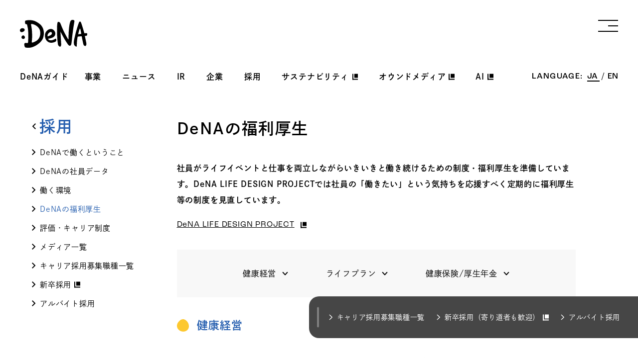

--- FILE ---
content_type: text/html; charset=utf-8
request_url: https://dena.com/jp/recruit/welfare/
body_size: 13146
content:
<!doctype html>
<html data-n-head-ssr lang="ja" data-n-head="%7B%22lang%22:%7B%22ssr%22:%22ja%22%7D%7D">
  <head >
    <meta data-n-head="ssr" charset="utf-8"><meta data-n-head="ssr" name="viewport" data-hid="viewport" content="width=device-width, initial-scale=1"><meta data-n-head="ssr" property="og:type" data-hid="og:type" content="website"><meta data-n-head="ssr" property="og:locale" data-hid="og:locale" content="ja_JP"><meta data-n-head="ssr" property="og:image" data-hid="og:image" content="https://dena.com/images/common/ogp.png"><meta data-n-head="ssr" name="twitter:card" data-hid="twitter:card" content="summary_large_image"><meta data-n-head="ssr" name="twitter:domain" data-hid="twitter:domain" content="https://dena.com"><meta data-n-head="ssr" name="twitter:image" data-hid="twitter:image" content="https://dena.com/images/common/ogp.png"><meta data-n-head="ssr" property="og:site_name" data-hid="og:site_name" content="DeNA ディー・エヌ・エー"><meta data-n-head="ssr" property="og:url" data-hid="og:url" content="https://dena.com/jp/recruit/welfare/"><meta data-n-head="ssr" name="description" data-hid="description" content="DeNAの採用情報をご紹介しています。"><meta data-n-head="ssr" property="og:title" data-hid="og:title" content="福利厚生 | 株式会社ディー・エヌ・エー | DeNA"><meta data-n-head="ssr" property="og:description" data-hid="og:description" content="DeNAの採用情報をご紹介しています。"><meta data-n-head="ssr" name="twitter:title" data-hid="twitter:title" content="福利厚生 | 株式会社ディー・エヌ・エー | DeNA"><meta data-n-head="ssr" name="twitter:description" data-hid="twitter:description" content="DeNAの採用情報をご紹介しています。"><title>福利厚生 | 株式会社ディー・エヌ・エー | DeNA</title><link data-n-head="ssr" rel="icon" type="image/x-icon" href="/favicon.ico"><link data-n-head="ssr" rel="apple-touch-icon" href="/images/common/apple-touch-icon.png"><link data-n-head="ssr" rel="preconnect" href="https://use.typekit.net"><link data-n-head="ssr" rel="preconnect" href="https://use.typekit.net" crossorigin=""><link data-n-head="ssr" rel="preload" as="style" href="https://use.typekit.net/bbv6dsw.css" onload="this.rel=&#x27;stylesheet&#x27;"><link data-n-head="ssr" rel="preconnect" href="https://asset.dena.com" crossorigin=""><link data-n-head="ssr" rel="dns-prefetch" href="https://asset.dena.com"><link data-n-head="ssr" rel="preconnect" href="https://stage.asset.dena.com" crossorigin=""><link data-n-head="ssr" rel="dns-prefetch" href="https://stage.asset.dena.com"><link data-n-head="ssr" rel="preconnect" href="https://www.googletagmanager.com"><link data-n-head="ssr" rel="dns-prefetch" href="https://www.googletagmanager.com"><link data-n-head="ssr" rel="preconnect" href="https://www.google-analytics.com"><link data-n-head="ssr" rel="dns-prefetch" href="https://www.google-analytics.com"><link data-n-head="ssr" rel="preconnect" href="https://cdnjs.cloudflare.com" crossorigin=""><link data-n-head="ssr" rel="dns-prefetch" href="https://cdnjs.cloudflare.com"><script data-n-head="ssr" type="text/javascript">
        (function(d) {
          var config = { kitId: 'ghs2qhz', scriptTimeout: 3000, async: true },
            h=d.documentElement,
            t=setTimeout(function(){h.className=h.className.replace(/wf-loading/g,"")+" wf-inactive";},config.scriptTimeout),
            tk=d.createElement("script"),
            f=false,
            s=d.getElementsByTagName("script")[0],a;
            h.className+=" wf-loading";
            tk.src='https://use.typekit.net/'+config.kitId+'.js';
            tk.async=true;
            tk.onload=tk.onreadystatechange=function(){a=this.readyState;if(f||a&&a!="complete"&&a!="loaded")return;
            f=true;
            clearTimeout(t);
            try{Typekit.load(config)}catch(e){}};
            s.parentNode.insertBefore(tk,s)})(document);
      </script><script data-n-head="ssr" src="https://www.googletagmanager.com/gtag/js?id=UA-54441705-1" async></script><noscript data-n-head="ssr"><link rel="stylesheet" href="https://use.typekit.net/bbv6dsw.css"></noscript><link rel="preload" href="/_nuxt/84d7e50.js" as="script"><link rel="preload" href="/_nuxt/43f60a7.js" as="script"><link rel="preload" href="/_nuxt/698be7e.js" as="script"><link rel="preload" href="/_nuxt/css/4a5652c.css" as="style"><link rel="preload" href="/_nuxt/04b1c69.js" as="script"><link rel="preload" href="/_nuxt/a8ea8c6.js" as="script"><link rel="preload" href="/_nuxt/css/2944487.css" as="style"><link rel="preload" href="/_nuxt/ecc640a.js" as="script"><link rel="stylesheet" href="/_nuxt/css/4a5652c.css"><link rel="stylesheet" href="/_nuxt/css/2944487.css">
  </head>
  <body >
    <div data-server-rendered="true" id="__nuxt"><div class="loading" data-v-ab0bd75c data-v-ab0bd75c><div class="loading__content" data-v-ab0bd75c><div class="dots-wrapper" data-v-df577246 data-v-ab0bd75c><div class="dots animated" data-v-df577246><div data-v-df577246></div> <div data-v-df577246></div> <div data-v-df577246></div> <div data-v-df577246></div></div></div> <p class="text" data-v-ab0bd75c>
        loading
      </p></div></div><div id="__layout"><div data-profile="production" data-profile-stage="no" class="layout-jp min-h-screen page-jp-recruit-welfare"><!----> <div class="layout-wrapper relative"><section class="absolute top-0 left-0 z-50 common-header-wrapper flex flex-col light default common-header w-full header-default" data-v-e6fa96d2 data-v-11838446><div class="wrapper-full h-28 xl:h-[234px] pt-10" data-v-e6fa96d2><div class="h-10 xl:h-[56px] flex" data-v-e6fa96d2><div class="h-full pr-8 flex-1 flex items-center" data-v-e6fa96d2><a href="/intl/" class="common-logo h-full mr-14 lg:mr-[74px]" data-v-e6fa96d2><div class="common-img-hover h-full inline-block group"><div class="h-full xl:group-hover:hidden"><img src="https://asset.dena.com/images/common/logo.svg" alt="DeNA Logo" class="w-auto h-full"> </div> <div class="h-full hidden xl:group-hover:block"><img src="https://asset.dena.com/images/common/logo__hover.svg" alt="DeNA Logo" class="w-auto h-full"></div></div></a></div> <div class="menu-trigger group w-8 xl:w-10 h-[21px] xl:h-[23px] relative cursor-pointer" data-v-e6fa96d2><span class="anim span-1 w-full h-[2px] absolute right-0 top-[9px] xl:top-[11px] group-hover:bg-grayd21-600 bg-black" data-v-e6fa96d2></span> <span class="anim span-2 w-1/2 h-[2px] absolute right-0 top-[9px] xl:top-[11px] group-hover:bg-grayd21-600 bg-black" data-v-e6fa96d2></span> <span class="anim span-3 w-full h-[2px] absolute right-0 top-[9px] xl:top-[11px] group-hover:bg-grayd21-600 bg-black" data-v-e6fa96d2></span></div></div> <div class="common-header-wrapper__bottom pt-8 xl:pt-[42px] items-center hidden xl:flex xl:justify-between" data-v-e6fa96d2><div class="w-full max-w-[960px]" data-v-e6fa96d2><ul class="common-header__menu menu w-full hidden xl:flex xl:justify-between arrow-white" data-v-e6fa96d2 data-v-11838446><li class="menu-item flex justify-between items-center" data-v-e6fa96d2 data-v-11838446><div class="menu-item__wrapper group relative" data-v-e6fa96d2 data-v-11838446><a href="/jp/guide/" target="" data-log="" class="common-link hover:text-grayd21-400 inline-block jp-p-nav-item" data-v-11838446>
    DeNAガイド
  </a> <div class="dropdown w-screen pt-5 opacity-0 pointer-events-none group-hover:transition-opacity group-hover:delay-75 group-hover:duration-300 group-hover:pointer-events-auto group-hover:opacity-100 z-40 absolute left-0 top-8" data-v-e6fa96d2 data-v-11838446><div class="pt-4 pb-2 bg-grayd21 transform scale-y-0 origin-top group-hover:transition-transform group-hover:delay-75 group-hover:duration-300 group-hover:scale-y-100" data-v-e6fa96d2 data-v-11838446><ul class="wrapper-wider flex flex-wrap" data-v-e6fa96d2 data-v-11838446><li class="pb-2 pr-8 flex last:pr-4" data-v-e6fa96d2 data-v-11838446><a href="/jp/guide/history/" target="" data-log="" class="common-link pl-4 text-white hover:text-grayd21-400 icon-link__white jp-p-3 bg-left-center" data-v-11838446>
    DeNAの挑戦の歴史
  </a></li><li class="pb-2 pr-8 flex last:pr-4" data-v-e6fa96d2 data-v-11838446><a href="/jp/guide/thinking/ent-and-social-issues/" target="" data-log="" class="common-link pl-4 text-white hover:text-grayd21-400 icon-link__white jp-p-3 bg-left-center" data-v-11838446>
    エンタメから社会課題解決まで、DeNAらしく挑戦する
  </a></li><li class="pb-2 pr-8 flex last:pr-4" data-v-e6fa96d2 data-v-11838446><a href="/jp/guide/thinking/smart-city/" target="" data-log="" class="common-link pl-4 text-white hover:text-grayd21-400 icon-link__white jp-p-3 bg-left-center" data-v-11838446>
    スマートシティをつくる理由
  </a></li><li class="pb-2 pr-8 flex last:pr-4" data-v-e6fa96d2 data-v-11838446><a href="/jp/guide/data/" target="" data-log="" class="common-link pl-4 text-white hover:text-grayd21-400 icon-link__white jp-p-3 bg-left-center" data-v-11838446>
    データで見るDeNA
  </a></li><li class="pb-2 pr-8 flex last:pr-4" data-v-e6fa96d2 data-v-11838446><a href="/jp/guide/manufacturer/" target="" data-log="" class="common-link pl-4 text-white hover:text-grayd21-400 icon-link__white jp-p-3 bg-left-center" data-v-11838446>
    DeNAのモノづくり
  </a></li><li class="pb-2 pr-8 flex last:pr-4" data-v-e6fa96d2 data-v-11838446><a href="/jp/guide/supporter/" target="" data-log="" class="common-link pl-4 text-white hover:text-grayd21-400 icon-link__white jp-p-3 bg-left-center" data-v-11838446>
    DeNAを支える人たち
  </a></li></ul></div></div></div></li><li class="menu-item flex justify-between items-center" data-v-e6fa96d2 data-v-11838446><div class="menu-item__wrapper group relative" data-v-e6fa96d2 data-v-11838446><a href="/jp/services/" target="" data-log="" class="common-link hover:text-grayd21-400 inline-block xl:px-[min(16px,0.78vw)] jp-p-nav-item" data-v-11838446>
    事業
  </a> <div class="dropdown w-screen pt-5 opacity-0 pointer-events-none group-hover:transition-opacity group-hover:delay-75 group-hover:duration-300 group-hover:pointer-events-auto group-hover:opacity-100 z-40 absolute left-0 top-8" data-v-e6fa96d2 data-v-11838446><div class="pt-4 pb-2 bg-grayd21 transform scale-y-0 origin-top group-hover:transition-transform group-hover:delay-75 group-hover:duration-300 group-hover:scale-y-100" data-v-e6fa96d2 data-v-11838446><ul class="wrapper-wider flex flex-wrap" data-v-e6fa96d2 data-v-11838446><li class="pb-2 pr-8 flex last:pr-4" data-v-e6fa96d2 data-v-11838446><a href="/jp/services/#games" target="" data-log="" class="common-link pl-4 text-white hover:text-grayd21-400 icon-link__white jp-p-3 bg-left-center" data-v-11838446>
    ゲーム
  </a></li><li class="pb-2 pr-8 flex last:pr-4" data-v-e6fa96d2 data-v-11838446><a href="/jp/services/#live-streaming" target="" data-log="" class="common-link pl-4 text-white hover:text-grayd21-400 icon-link__white jp-p-3 bg-left-center" data-v-11838446>
    ライブコミュニティ
  </a></li><li class="pb-2 pr-8 flex last:pr-4" data-v-e6fa96d2 data-v-11838446><a href="/jp/services/#healthcare" target="" data-log="" class="common-link pl-4 text-white hover:text-grayd21-400 icon-link__white jp-p-3 bg-left-center" data-v-11838446>
    ヘルスケア・メディカル
  </a></li><li class="pb-2 pr-8 flex last:pr-4" data-v-e6fa96d2 data-v-11838446><a href="/jp/services/#sports" target="" data-log="" class="common-link pl-4 text-white hover:text-grayd21-400 icon-link__white jp-p-3 bg-left-center" data-v-11838446>
    スポーツ・スマートシティ
  </a></li><li class="pb-2 pr-8 flex last:pr-4" data-v-e6fa96d2 data-v-11838446><a href="/jp/services/#businesses" target="" data-log="" class="common-link pl-4 text-white hover:text-grayd21-400 icon-link__white jp-p-3 bg-left-center" data-v-11838446>
    新領域・その他
  </a></li></ul></div></div></div></li><li class="menu-item flex justify-between items-center" data-v-e6fa96d2 data-v-11838446><div class="menu-item__wrapper" data-v-e6fa96d2 data-v-11838446><a href="/jp/news/" target="" data-log="" class="common-link hover:text-grayd21-400 inline-block xl:px-[min(16px,0.78vw)] jp-p-nav-item" data-v-11838446>
    ニュース
  </a> <!----></div></li><li class="menu-item flex justify-between items-center" data-v-e6fa96d2 data-v-11838446><div class="menu-item__wrapper group relative" data-v-e6fa96d2 data-v-11838446><a href="/jp/ir/" target="" data-log="" class="common-link hover:text-grayd21-400 inline-block xl:px-[min(16px,0.78vw)] jp-p-nav-item" data-v-11838446>
    IR
  </a> <div class="dropdown w-screen pt-5 opacity-0 pointer-events-none group-hover:transition-opacity group-hover:delay-75 group-hover:duration-300 group-hover:pointer-events-auto group-hover:opacity-100 z-40 absolute left-0 top-8" data-v-e6fa96d2 data-v-11838446><div class="pt-4 pb-2 bg-grayd21 transform scale-y-0 origin-top group-hover:transition-transform group-hover:delay-75 group-hover:duration-300 group-hover:scale-y-100" data-v-e6fa96d2 data-v-11838446><ul class="wrapper-wider flex flex-wrap" data-v-e6fa96d2 data-v-11838446><li class="pb-2 pr-8 flex last:pr-4" data-v-e6fa96d2 data-v-11838446><a href="/jp/ir/investors.html" target="" data-log="" class="common-link pl-4 text-white hover:text-grayd21-400 icon-link__white jp-p-3 bg-left-center" data-v-11838446>
    投資家の皆様へ
  </a></li><li class="pb-2 pr-8 flex last:pr-4" data-v-e6fa96d2 data-v-11838446><a href="/jp/ir/irnews.html" target="" data-log="" class="common-link pl-4 text-white hover:text-grayd21-400 icon-link__white jp-p-3 bg-left-center" data-v-11838446>
    IRニュース
  </a></li><li class="pb-2 pr-8 flex last:pr-4" data-v-e6fa96d2 data-v-11838446><a href="/jp/ir/library/brief.html" target="" data-log="" class="common-link pl-4 text-white hover:text-grayd21-400 icon-link__white jp-p-3 bg-left-center" data-v-11838446>
    決算短信
  </a></li><li class="pb-2 pr-8 flex last:pr-4" data-v-e6fa96d2 data-v-11838446><a href="/jp/ir/library/presentation.html" target="" data-log="" class="common-link pl-4 text-white hover:text-grayd21-400 icon-link__white jp-p-3 bg-left-center" data-v-11838446>
    IR説明会資料
  </a></li><li class="pb-2 pr-8 flex last:pr-4" data-v-e6fa96d2 data-v-11838446><a href="/jp/ir/library/disclosure.html" target="" data-log="" class="common-link pl-4 text-white hover:text-grayd21-400 icon-link__white jp-p-3 bg-left-center" data-v-11838446>
    適時開示資料
  </a></li><li class="pb-2 pr-8 flex last:pr-4" data-v-e6fa96d2 data-v-11838446><a href="/jp/ir/library/report.html" target="" data-log="" class="common-link pl-4 text-white hover:text-grayd21-400 icon-link__white jp-p-3 bg-left-center" data-v-11838446>
    有価証券報告書等
  </a></li><li class="pb-2 pr-8 flex last:pr-4" data-v-e6fa96d2 data-v-11838446><a href="/jp/ir/library/integration-report.html" target="" data-log="" class="common-link pl-4 text-white hover:text-grayd21-400 icon-link__white jp-p-3 bg-left-center" data-v-11838446>
    統合報告書
  </a></li><li class="pb-2 pr-8 flex last:pr-4" data-v-e6fa96d2 data-v-11838446><a href="/jp/ir/library/otherdocuments.html" target="" data-log="" class="common-link pl-4 text-white hover:text-grayd21-400 icon-link__white jp-p-3 bg-left-center" data-v-11838446>
    その他IR資料
  </a></li><li class="pb-2 pr-8 flex last:pr-4" data-v-e6fa96d2 data-v-11838446><a href="/jp/ir/finance/highlight.html" target="" data-log="" class="common-link pl-4 text-white hover:text-grayd21-400 icon-link__white jp-p-3 bg-left-center" data-v-11838446>
    業績ハイライト
  </a></li><li class="pb-2 pr-8 flex last:pr-4" data-v-e6fa96d2 data-v-11838446><a href="/jp/ir/finance/financialposition.html" target="" data-log="" class="common-link pl-4 text-white hover:text-grayd21-400 icon-link__white jp-p-3 bg-left-center" data-v-11838446>
    財政状態
  </a></li><li class="pb-2 pr-8 flex last:pr-4" data-v-e6fa96d2 data-v-11838446><a href="/jp/ir/finance/cashflow.html" target="" data-log="" class="common-link pl-4 text-white hover:text-grayd21-400 icon-link__white jp-p-3 bg-left-center" data-v-11838446>
    キャッシュ・フロー状況
  </a></li><li class="pb-2 pr-8 flex last:pr-4" data-v-e6fa96d2 data-v-11838446><a href="/jp/ir/finance/yield.html" target="" data-log="" class="common-link pl-4 text-white hover:text-grayd21-400 icon-link__white jp-p-3 bg-left-center" data-v-11838446>
    配当状況
  </a></li><li class="pb-2 pr-8 flex last:pr-4" data-v-e6fa96d2 data-v-11838446><a href="/jp/ir/library/governance-report.html" target="" data-log="" class="common-link pl-4 text-white hover:text-grayd21-400 icon-link__white jp-p-3 bg-left-center" data-v-11838446>
    コーポレート・ガバナンス報告書
  </a></li><li class="pb-2 pr-8 flex last:pr-4" data-v-e6fa96d2 data-v-11838446><a href="https://csr.dena.com/" target="_blank" data-log="" class="common-link pl-4 icon-link__white jp-p-3 bg-left-center" data-v-11838446><span class="icon-newtab pr-[18px] icon-new-tab-white hover:icon-new-tab__hover text-white hover:text-grayd21-400" data-v-11838446>
                      DeNAのサステナビリティ
                    </span></a></li><li class="pb-2 pr-8 flex last:pr-4" data-v-e6fa96d2 data-v-11838446><a href="/jp/ir/calendar.html" target="" data-log="" class="common-link pl-4 text-white hover:text-grayd21-400 icon-link__white jp-p-3 bg-left-center" data-v-11838446>
    IRカレンダー
  </a></li><li class="pb-2 pr-8 flex last:pr-4" data-v-e6fa96d2 data-v-11838446><a href="/jp/ir/stock/meeting.html" target="" data-log="" class="common-link pl-4 text-white hover:text-grayd21-400 icon-link__white jp-p-3 bg-left-center" data-v-11838446>
    株主総会
  </a></li><li class="pb-2 pr-8 flex last:pr-4" data-v-e6fa96d2 data-v-11838446><a href="/jp/ir/stock/stock.html" target="" data-log="" class="common-link pl-4 text-white hover:text-grayd21-400 icon-link__white jp-p-3 bg-left-center" data-v-11838446>
    株式情報
  </a></li><li class="pb-2 pr-8 flex last:pr-4" data-v-e6fa96d2 data-v-11838446><a href="/jp/ir/stock/procedure.html" target="" data-log="" class="common-link pl-4 text-white hover:text-grayd21-400 icon-link__white jp-p-3 bg-left-center" data-v-11838446>
    株式諸手続き
  </a></li><li class="pb-2 pr-8 flex last:pr-4" data-v-e6fa96d2 data-v-11838446><a href="/jp/ir/notice.html" target="" data-log="" class="common-link pl-4 text-white hover:text-grayd21-400 icon-link__white jp-p-3 bg-left-center" data-v-11838446>
    電子公告
  </a></li><li class="pb-2 pr-8 flex last:pr-4" data-v-e6fa96d2 data-v-11838446><a href="/jp/ir/disclaimer.html" target="" data-log="" class="common-link pl-4 text-white hover:text-grayd21-400 icon-link__white jp-p-3 bg-left-center" data-v-11838446>
    免責事項
  </a></li><li class="pb-2 pr-8 flex last:pr-4" data-v-e6fa96d2 data-v-11838446><a href="/jp/ir/stockholder.html" target="" data-log="" class="common-link pl-4 text-white hover:text-grayd21-400 icon-link__white jp-p-3 bg-left-center" data-v-11838446>
    2026年3月期 株主優待
  </a></li><li class="pb-2 pr-8 flex last:pr-4" data-v-e6fa96d2 data-v-11838446><a href="/jp/ir/stockholder2025.html" target="" data-log="" class="common-link pl-4 text-white hover:text-grayd21-400 icon-link__white jp-p-3 bg-left-center" data-v-11838446>
    2025年3月期 株主優待
  </a></li><li class="pb-2 pr-8 flex last:pr-4" data-v-e6fa96d2 data-v-11838446><a href="/jp/ir/faq.html" target="" data-log="" class="common-link pl-4 text-white hover:text-grayd21-400 icon-link__white jp-p-3 bg-left-center" data-v-11838446>
    よくあるご質問
  </a></li><li class="pb-2 pr-8 flex last:pr-4" data-v-e6fa96d2 data-v-11838446><a href="https://reg18.smp.ne.jp/regist/is?SMPFORM=obkg-sfmct-9b489f71c99c2e25ffc1f953ca2dc4d9" target="_blank" data-log="" class="common-link pl-4 icon-link__white jp-p-3 bg-left-center" data-v-11838446><span class="icon-newtab pr-[18px] icon-new-tab-white hover:icon-new-tab__hover text-white hover:text-grayd21-400" data-v-11838446>
                      IRメール配信
                    </span></a></li><li class="pb-2 pr-8 flex last:pr-4" data-v-e6fa96d2 data-v-11838446><a href="/jp/contact/ir/" target="" data-log="" class="common-link pl-4 text-white hover:text-grayd21-400 icon-link__white jp-p-3 bg-left-center" data-v-11838446>
    IRお問合せ
  </a></li></ul></div></div></div></li><li class="menu-item flex justify-between items-center" data-v-e6fa96d2 data-v-11838446><div class="menu-item__wrapper group relative" data-v-e6fa96d2 data-v-11838446><a href="/jp/company/" target="" data-log="" class="common-link hover:text-grayd21-400 inline-block xl:px-[min(16px,0.78vw)] jp-p-nav-item" data-v-11838446>
    企業
  </a> <div class="dropdown w-screen pt-5 opacity-0 pointer-events-none group-hover:transition-opacity group-hover:delay-75 group-hover:duration-300 group-hover:pointer-events-auto group-hover:opacity-100 z-40 absolute left-0 top-8" data-v-e6fa96d2 data-v-11838446><div class="pt-4 pb-2 bg-grayd21 transform scale-y-0 origin-top group-hover:transition-transform group-hover:delay-75 group-hover:duration-300 group-hover:scale-y-100" data-v-e6fa96d2 data-v-11838446><ul class="wrapper-wider flex flex-wrap" data-v-e6fa96d2 data-v-11838446><li class="pb-2 pr-8 flex last:pr-4" data-v-e6fa96d2 data-v-11838446><a href="/jp/company/policy/" target="" data-log="" class="common-link pl-4 text-white hover:text-grayd21-400 icon-link__white jp-p-3 bg-left-center" data-v-11838446>
    ミッション・ビジョン・バリュー
  </a></li><li class="pb-2 pr-8 flex last:pr-4" data-v-e6fa96d2 data-v-11838446><a href="/jp/company/message.html" target="" data-log="" class="common-link pl-4 text-white hover:text-grayd21-400 icon-link__white jp-p-3 bg-left-center" data-v-11838446>
    代表メッセージ
  </a></li><li class="pb-2 pr-8 flex last:pr-4" data-v-e6fa96d2 data-v-11838446><a href="/jp/company/overview.html" target="" data-log="" class="common-link pl-4 text-white hover:text-grayd21-400 icon-link__white jp-p-3 bg-left-center" data-v-11838446>
    会社概要
  </a></li><li class="pb-2 pr-8 flex last:pr-4" data-v-e6fa96d2 data-v-11838446><a href="/jp/company/officer.html" target="" data-log="" class="common-link pl-4 text-white hover:text-grayd21-400 icon-link__white jp-p-3 bg-left-center" data-v-11838446>
    役員・グループエグゼクティブ
  </a></li><li class="pb-2 pr-8 flex last:pr-4" data-v-e6fa96d2 data-v-11838446><a href="/jp/company/history.html" target="" data-log="" class="common-link pl-4 text-white hover:text-grayd21-400 icon-link__white jp-p-3 bg-left-center" data-v-11838446>
    沿革
  </a></li><li class="pb-2 pr-8 flex last:pr-4" data-v-e6fa96d2 data-v-11838446><a href="/jp/company/policy/logoguide.html" target="" data-log="" class="common-link pl-4 text-white hover:text-grayd21-400 icon-link__white jp-p-3 bg-left-center" data-v-11838446>
    ロゴについて
  </a></li><li class="pb-2 pr-8 flex last:pr-4" data-v-e6fa96d2 data-v-11838446><a href="/jp/company/access.html" target="" data-log="" class="common-link pl-4 text-white hover:text-grayd21-400 icon-link__white jp-p-3 bg-left-center" data-v-11838446>
    アクセスマップ
  </a></li></ul></div></div></div></li><li class="menu-item flex justify-between items-center" data-v-e6fa96d2 data-v-11838446><div class="menu-item__wrapper group relative" data-v-e6fa96d2 data-v-11838446><a href="/jp/recruit/" target="" data-log="" class="common-link nuxt-link-active hover:text-grayd21-400 inline-block xl:px-[min(16px,0.78vw)] jp-p-nav-item" data-v-11838446>
    採用
  </a> <div class="dropdown w-screen pt-5 opacity-0 pointer-events-none group-hover:transition-opacity group-hover:delay-75 group-hover:duration-300 group-hover:pointer-events-auto group-hover:opacity-100 z-40 absolute left-0 top-8" data-v-e6fa96d2 data-v-11838446><div class="pt-4 pb-2 bg-grayd21 transform scale-y-0 origin-top group-hover:transition-transform group-hover:delay-75 group-hover:duration-300 group-hover:scale-y-100" data-v-e6fa96d2 data-v-11838446><ul class="wrapper-wider flex flex-wrap" data-v-e6fa96d2 data-v-11838446><li class="pb-2 pr-8 flex last:pr-4" data-v-e6fa96d2 data-v-11838446><a href="/jp/recruit/works/" target="" data-log="" class="common-link pl-4 text-white hover:text-grayd21-400 icon-link__white jp-p-3 bg-left-center" data-v-11838446>
    DeNAで働くということ
  </a></li><li class="pb-2 pr-8 flex last:pr-4" data-v-e6fa96d2 data-v-11838446><a href="/jp/recruit/data/" target="" data-log="" class="common-link pl-4 text-white hover:text-grayd21-400 icon-link__white jp-p-3 bg-left-center" data-v-11838446>
    DeNAの社員データ
  </a></li><li class="pb-2 pr-8 flex last:pr-4" data-v-e6fa96d2 data-v-11838446><a href="/jp/recruit/environment/" target="" data-log="" class="common-link pl-4 text-white hover:text-grayd21-400 icon-link__white jp-p-3 bg-left-center" data-v-11838446>
    働く環境
  </a></li><li class="pb-2 pr-8 flex last:pr-4" data-v-e6fa96d2 data-v-11838446><a href="/jp/recruit/welfare/" aria-current="page" target="" data-log="" class="common-link nuxt-link-exact-active nuxt-link-active pl-4 text-white hover:text-grayd21-400 icon-link__white jp-p-3 bg-left-center" data-v-11838446>
    DeNAの福利厚生
  </a></li><li class="pb-2 pr-8 flex last:pr-4" data-v-e6fa96d2 data-v-11838446><a href="/jp/recruit/career-system/" target="" data-log="" class="common-link pl-4 text-white hover:text-grayd21-400 icon-link__white jp-p-3 bg-left-center" data-v-11838446>
    評価・キャリア制度
  </a></li><li class="pb-2 pr-8 flex last:pr-4" data-v-e6fa96d2 data-v-11838446><a href="/jp/recruit/media/" target="" data-log="" class="common-link pl-4 text-white hover:text-grayd21-400 icon-link__white jp-p-3 bg-left-center" data-v-11838446>
    メディア一覧
  </a></li><li class="pb-2 pr-8 flex last:pr-4" data-v-e6fa96d2 data-v-11838446><a href="/jp/recruit/occupation/" target="" data-log="" class="common-link pl-4 text-white hover:text-grayd21-400 icon-link__white jp-p-3 bg-left-center" data-v-11838446>
    キャリア採用募集職種一覧
  </a></li><li class="pb-2 pr-8 flex last:pr-4" data-v-e6fa96d2 data-v-11838446><a href="https://student.dena.com/" target="_blank" data-log="jpTop01" class="common-link pl-4 icon-link__white jp-p-3 bg-left-center" data-v-11838446><span class="icon-newtab pr-[18px] icon-new-tab-white hover:icon-new-tab__hover text-white hover:text-grayd21-400" data-v-11838446>
                      新卒採用（寄り道者も歓迎）
                    </span></a></li><li class="pb-2 pr-8 flex last:pr-4" data-v-e6fa96d2 data-v-11838446><a href="/jp/recruit/part-time/" target="" data-log="" class="common-link pl-4 text-white hover:text-grayd21-400 icon-link__white jp-p-3 bg-left-center" data-v-11838446>
    アルバイト採用
  </a></li></ul></div></div></div></li><li class="menu-item flex justify-between items-center" data-v-e6fa96d2 data-v-11838446><div class="menu-item__wrapper" data-v-e6fa96d2 data-v-11838446><a href="https://csr.dena.com/" target="_blank" data-log="" class="common-link hover:text-grayd21-400 inline-block group xl:px-[min(16px,0.78vw)] jp-p-nav-item" data-v-11838446><span class="pr-[18px] group-hover:icon-new-tab__hover xl:whitespace-nowrap icon-new-tab" data-v-11838446>
            サステナビリティ
          </span></a> <!----></div></li><li class="menu-item flex justify-between items-center" data-v-e6fa96d2 data-v-11838446><div class="menu-item__wrapper" data-v-e6fa96d2 data-v-11838446><a href="https://fullswing.dena.com/" target="_blank" data-log="" class="common-link hover:text-grayd21-400 inline-block group xl:px-[min(16px,0.78vw)] jp-p-nav-item" data-v-11838446><span class="pr-[18px] group-hover:icon-new-tab__hover xl:whitespace-nowrap icon-new-tab" data-v-11838446>
            オウンドメディア
          </span></a> <!----></div></li><li class="menu-item flex justify-between items-center" data-v-e6fa96d2 data-v-11838446><div class="menu-item__wrapper" data-v-e6fa96d2 data-v-11838446><a href="https://dena.ai/" target="_blank" data-log="" class="common-link hover:text-grayd21-400 inline-block group xl:px-[min(16px,0.78vw)] jp-p-nav-item" data-v-11838446><span class="pr-[18px] group-hover:icon-new-tab__hover xl:whitespace-nowrap icon-new-tab" data-v-11838446>
            AI
          </span></a> <!----></div></li></ul></div> <div class="common-header-wrapper__language w-[213px] pl-8 font-en-medium-widest text-right whitespace-nowrap hidden xl:block" data-v-e6fa96d2>
        LANGUAGE: <a href="/jp/" class="mx-1 tracking-normal hover:text-grayd21-400 nuxt-link-active" data-v-e6fa96d2>
          JA
        </a> / <a href="/intl/" class="tracking-normal hover:text-grayd21-400" data-v-e6fa96d2>
          EN
        </a></div></div></div> <!----></section> <section class="common-header-wrapper flex flex-col bg-white common-header w-full header-fixed fixed top-0 left-0 z-[51] transition-transform -translate-y-full" data-v-e6fa96d2 data-v-11838446><div class="wrapper-full h-20 pt-6" data-v-e6fa96d2><div class="h-8 flex" data-v-e6fa96d2><div class="h-full pr-8 flex-1 flex items-center" data-v-e6fa96d2><a href="/intl/" class="common-logo h-full min-w-[78px] mr-14 xl:mr-32" data-v-e6fa96d2><div class="common-img-hover h-full inline-block group"><div class="h-full xl:group-hover:hidden"><img src="https://asset.dena.com/images/common/logo.svg" alt="DeNA Logo" class="w-auto h-full"> </div> <div class="h-full hidden xl:group-hover:block"><img src="https://asset.dena.com/images/common/logo__hover.svg" alt="DeNA Logo" class="w-auto h-full"></div></div></a> <div class="w-full hidden xl:block max-w-[960px]" data-v-e6fa96d2><ul class="common-header__menu menu w-full hidden xl:flex xl:justify-between arrow-white" data-v-e6fa96d2 data-v-11838446><li class="menu-item flex justify-between items-center" data-v-e6fa96d2 data-v-11838446><div class="menu-item__wrapper group relative" data-v-e6fa96d2 data-v-11838446><a href="/jp/guide/" target="" data-log="" class="common-link hover:text-grayd21-400 inline-block jp-p-nav-item" data-v-11838446>
    DeNAガイド
  </a> <div class="dropdown w-screen pt-5 opacity-0 pointer-events-none group-hover:transition-opacity group-hover:delay-75 group-hover:duration-300 group-hover:pointer-events-auto group-hover:opacity-100 z-40 fixed left-0" data-v-e6fa96d2 data-v-11838446><div class="pt-4 pb-2 bg-grayd21 transform scale-y-0 origin-top group-hover:transition-transform group-hover:delay-75 group-hover:duration-300 group-hover:scale-y-100" data-v-e6fa96d2 data-v-11838446><ul class="wrapper-wider flex flex-wrap" data-v-e6fa96d2 data-v-11838446><li class="pb-2 pr-8 flex last:pr-4" data-v-e6fa96d2 data-v-11838446><a href="/jp/guide/history/" target="" data-log="" class="common-link pl-4 text-white hover:text-grayd21-400 icon-link__white jp-p-3 bg-left-center" data-v-11838446>
    DeNAの挑戦の歴史
  </a></li><li class="pb-2 pr-8 flex last:pr-4" data-v-e6fa96d2 data-v-11838446><a href="/jp/guide/thinking/ent-and-social-issues/" target="" data-log="" class="common-link pl-4 text-white hover:text-grayd21-400 icon-link__white jp-p-3 bg-left-center" data-v-11838446>
    エンタメから社会課題解決まで、DeNAらしく挑戦する
  </a></li><li class="pb-2 pr-8 flex last:pr-4" data-v-e6fa96d2 data-v-11838446><a href="/jp/guide/thinking/smart-city/" target="" data-log="" class="common-link pl-4 text-white hover:text-grayd21-400 icon-link__white jp-p-3 bg-left-center" data-v-11838446>
    スマートシティをつくる理由
  </a></li><li class="pb-2 pr-8 flex last:pr-4" data-v-e6fa96d2 data-v-11838446><a href="/jp/guide/data/" target="" data-log="" class="common-link pl-4 text-white hover:text-grayd21-400 icon-link__white jp-p-3 bg-left-center" data-v-11838446>
    データで見るDeNA
  </a></li><li class="pb-2 pr-8 flex last:pr-4" data-v-e6fa96d2 data-v-11838446><a href="/jp/guide/manufacturer/" target="" data-log="" class="common-link pl-4 text-white hover:text-grayd21-400 icon-link__white jp-p-3 bg-left-center" data-v-11838446>
    DeNAのモノづくり
  </a></li><li class="pb-2 pr-8 flex last:pr-4" data-v-e6fa96d2 data-v-11838446><a href="/jp/guide/supporter/" target="" data-log="" class="common-link pl-4 text-white hover:text-grayd21-400 icon-link__white jp-p-3 bg-left-center" data-v-11838446>
    DeNAを支える人たち
  </a></li></ul></div></div></div></li><li class="menu-item flex justify-between items-center" data-v-e6fa96d2 data-v-11838446><div class="menu-item__wrapper group relative" data-v-e6fa96d2 data-v-11838446><a href="/jp/services/" target="" data-log="" class="common-link hover:text-grayd21-400 inline-block xl:px-[min(16px,0.78vw)] jp-p-nav-item" data-v-11838446>
    事業
  </a> <div class="dropdown w-screen pt-5 opacity-0 pointer-events-none group-hover:transition-opacity group-hover:delay-75 group-hover:duration-300 group-hover:pointer-events-auto group-hover:opacity-100 z-40 fixed left-0" data-v-e6fa96d2 data-v-11838446><div class="pt-4 pb-2 bg-grayd21 transform scale-y-0 origin-top group-hover:transition-transform group-hover:delay-75 group-hover:duration-300 group-hover:scale-y-100" data-v-e6fa96d2 data-v-11838446><ul class="wrapper-wider flex flex-wrap" data-v-e6fa96d2 data-v-11838446><li class="pb-2 pr-8 flex last:pr-4" data-v-e6fa96d2 data-v-11838446><a href="/jp/services/#games" target="" data-log="" class="common-link pl-4 text-white hover:text-grayd21-400 icon-link__white jp-p-3 bg-left-center" data-v-11838446>
    ゲーム
  </a></li><li class="pb-2 pr-8 flex last:pr-4" data-v-e6fa96d2 data-v-11838446><a href="/jp/services/#live-streaming" target="" data-log="" class="common-link pl-4 text-white hover:text-grayd21-400 icon-link__white jp-p-3 bg-left-center" data-v-11838446>
    ライブコミュニティ
  </a></li><li class="pb-2 pr-8 flex last:pr-4" data-v-e6fa96d2 data-v-11838446><a href="/jp/services/#healthcare" target="" data-log="" class="common-link pl-4 text-white hover:text-grayd21-400 icon-link__white jp-p-3 bg-left-center" data-v-11838446>
    ヘルスケア・メディカル
  </a></li><li class="pb-2 pr-8 flex last:pr-4" data-v-e6fa96d2 data-v-11838446><a href="/jp/services/#sports" target="" data-log="" class="common-link pl-4 text-white hover:text-grayd21-400 icon-link__white jp-p-3 bg-left-center" data-v-11838446>
    スポーツ・スマートシティ
  </a></li><li class="pb-2 pr-8 flex last:pr-4" data-v-e6fa96d2 data-v-11838446><a href="/jp/services/#businesses" target="" data-log="" class="common-link pl-4 text-white hover:text-grayd21-400 icon-link__white jp-p-3 bg-left-center" data-v-11838446>
    新領域・その他
  </a></li></ul></div></div></div></li><li class="menu-item flex justify-between items-center" data-v-e6fa96d2 data-v-11838446><div class="menu-item__wrapper" data-v-e6fa96d2 data-v-11838446><a href="/jp/news/" target="" data-log="" class="common-link hover:text-grayd21-400 inline-block xl:px-[min(16px,0.78vw)] jp-p-nav-item" data-v-11838446>
    ニュース
  </a> <!----></div></li><li class="menu-item flex justify-between items-center" data-v-e6fa96d2 data-v-11838446><div class="menu-item__wrapper group relative" data-v-e6fa96d2 data-v-11838446><a href="/jp/ir/" target="" data-log="" class="common-link hover:text-grayd21-400 inline-block xl:px-[min(16px,0.78vw)] jp-p-nav-item" data-v-11838446>
    IR
  </a> <div class="dropdown w-screen pt-5 opacity-0 pointer-events-none group-hover:transition-opacity group-hover:delay-75 group-hover:duration-300 group-hover:pointer-events-auto group-hover:opacity-100 z-40 fixed left-0" data-v-e6fa96d2 data-v-11838446><div class="pt-4 pb-2 bg-grayd21 transform scale-y-0 origin-top group-hover:transition-transform group-hover:delay-75 group-hover:duration-300 group-hover:scale-y-100" data-v-e6fa96d2 data-v-11838446><ul class="wrapper-wider flex flex-wrap" data-v-e6fa96d2 data-v-11838446><li class="pb-2 pr-8 flex last:pr-4" data-v-e6fa96d2 data-v-11838446><a href="/jp/ir/investors.html" target="" data-log="" class="common-link pl-4 text-white hover:text-grayd21-400 icon-link__white jp-p-3 bg-left-center" data-v-11838446>
    投資家の皆様へ
  </a></li><li class="pb-2 pr-8 flex last:pr-4" data-v-e6fa96d2 data-v-11838446><a href="/jp/ir/irnews.html" target="" data-log="" class="common-link pl-4 text-white hover:text-grayd21-400 icon-link__white jp-p-3 bg-left-center" data-v-11838446>
    IRニュース
  </a></li><li class="pb-2 pr-8 flex last:pr-4" data-v-e6fa96d2 data-v-11838446><a href="/jp/ir/library/brief.html" target="" data-log="" class="common-link pl-4 text-white hover:text-grayd21-400 icon-link__white jp-p-3 bg-left-center" data-v-11838446>
    決算短信
  </a></li><li class="pb-2 pr-8 flex last:pr-4" data-v-e6fa96d2 data-v-11838446><a href="/jp/ir/library/presentation.html" target="" data-log="" class="common-link pl-4 text-white hover:text-grayd21-400 icon-link__white jp-p-3 bg-left-center" data-v-11838446>
    IR説明会資料
  </a></li><li class="pb-2 pr-8 flex last:pr-4" data-v-e6fa96d2 data-v-11838446><a href="/jp/ir/library/disclosure.html" target="" data-log="" class="common-link pl-4 text-white hover:text-grayd21-400 icon-link__white jp-p-3 bg-left-center" data-v-11838446>
    適時開示資料
  </a></li><li class="pb-2 pr-8 flex last:pr-4" data-v-e6fa96d2 data-v-11838446><a href="/jp/ir/library/report.html" target="" data-log="" class="common-link pl-4 text-white hover:text-grayd21-400 icon-link__white jp-p-3 bg-left-center" data-v-11838446>
    有価証券報告書等
  </a></li><li class="pb-2 pr-8 flex last:pr-4" data-v-e6fa96d2 data-v-11838446><a href="/jp/ir/library/integration-report.html" target="" data-log="" class="common-link pl-4 text-white hover:text-grayd21-400 icon-link__white jp-p-3 bg-left-center" data-v-11838446>
    統合報告書
  </a></li><li class="pb-2 pr-8 flex last:pr-4" data-v-e6fa96d2 data-v-11838446><a href="/jp/ir/library/otherdocuments.html" target="" data-log="" class="common-link pl-4 text-white hover:text-grayd21-400 icon-link__white jp-p-3 bg-left-center" data-v-11838446>
    その他IR資料
  </a></li><li class="pb-2 pr-8 flex last:pr-4" data-v-e6fa96d2 data-v-11838446><a href="/jp/ir/finance/highlight.html" target="" data-log="" class="common-link pl-4 text-white hover:text-grayd21-400 icon-link__white jp-p-3 bg-left-center" data-v-11838446>
    業績ハイライト
  </a></li><li class="pb-2 pr-8 flex last:pr-4" data-v-e6fa96d2 data-v-11838446><a href="/jp/ir/finance/financialposition.html" target="" data-log="" class="common-link pl-4 text-white hover:text-grayd21-400 icon-link__white jp-p-3 bg-left-center" data-v-11838446>
    財政状態
  </a></li><li class="pb-2 pr-8 flex last:pr-4" data-v-e6fa96d2 data-v-11838446><a href="/jp/ir/finance/cashflow.html" target="" data-log="" class="common-link pl-4 text-white hover:text-grayd21-400 icon-link__white jp-p-3 bg-left-center" data-v-11838446>
    キャッシュ・フロー状況
  </a></li><li class="pb-2 pr-8 flex last:pr-4" data-v-e6fa96d2 data-v-11838446><a href="/jp/ir/finance/yield.html" target="" data-log="" class="common-link pl-4 text-white hover:text-grayd21-400 icon-link__white jp-p-3 bg-left-center" data-v-11838446>
    配当状況
  </a></li><li class="pb-2 pr-8 flex last:pr-4" data-v-e6fa96d2 data-v-11838446><a href="/jp/ir/library/governance-report.html" target="" data-log="" class="common-link pl-4 text-white hover:text-grayd21-400 icon-link__white jp-p-3 bg-left-center" data-v-11838446>
    コーポレート・ガバナンス報告書
  </a></li><li class="pb-2 pr-8 flex last:pr-4" data-v-e6fa96d2 data-v-11838446><a href="https://csr.dena.com/" target="_blank" data-log="" class="common-link pl-4 icon-link__white jp-p-3 bg-left-center" data-v-11838446><span class="icon-newtab pr-[18px] icon-new-tab-white hover:icon-new-tab__hover text-white hover:text-grayd21-400" data-v-11838446>
                      DeNAのサステナビリティ
                    </span></a></li><li class="pb-2 pr-8 flex last:pr-4" data-v-e6fa96d2 data-v-11838446><a href="/jp/ir/calendar.html" target="" data-log="" class="common-link pl-4 text-white hover:text-grayd21-400 icon-link__white jp-p-3 bg-left-center" data-v-11838446>
    IRカレンダー
  </a></li><li class="pb-2 pr-8 flex last:pr-4" data-v-e6fa96d2 data-v-11838446><a href="/jp/ir/stock/meeting.html" target="" data-log="" class="common-link pl-4 text-white hover:text-grayd21-400 icon-link__white jp-p-3 bg-left-center" data-v-11838446>
    株主総会
  </a></li><li class="pb-2 pr-8 flex last:pr-4" data-v-e6fa96d2 data-v-11838446><a href="/jp/ir/stock/stock.html" target="" data-log="" class="common-link pl-4 text-white hover:text-grayd21-400 icon-link__white jp-p-3 bg-left-center" data-v-11838446>
    株式情報
  </a></li><li class="pb-2 pr-8 flex last:pr-4" data-v-e6fa96d2 data-v-11838446><a href="/jp/ir/stock/procedure.html" target="" data-log="" class="common-link pl-4 text-white hover:text-grayd21-400 icon-link__white jp-p-3 bg-left-center" data-v-11838446>
    株式諸手続き
  </a></li><li class="pb-2 pr-8 flex last:pr-4" data-v-e6fa96d2 data-v-11838446><a href="/jp/ir/notice.html" target="" data-log="" class="common-link pl-4 text-white hover:text-grayd21-400 icon-link__white jp-p-3 bg-left-center" data-v-11838446>
    電子公告
  </a></li><li class="pb-2 pr-8 flex last:pr-4" data-v-e6fa96d2 data-v-11838446><a href="/jp/ir/disclaimer.html" target="" data-log="" class="common-link pl-4 text-white hover:text-grayd21-400 icon-link__white jp-p-3 bg-left-center" data-v-11838446>
    免責事項
  </a></li><li class="pb-2 pr-8 flex last:pr-4" data-v-e6fa96d2 data-v-11838446><a href="/jp/ir/stockholder.html" target="" data-log="" class="common-link pl-4 text-white hover:text-grayd21-400 icon-link__white jp-p-3 bg-left-center" data-v-11838446>
    2026年3月期 株主優待
  </a></li><li class="pb-2 pr-8 flex last:pr-4" data-v-e6fa96d2 data-v-11838446><a href="/jp/ir/stockholder2025.html" target="" data-log="" class="common-link pl-4 text-white hover:text-grayd21-400 icon-link__white jp-p-3 bg-left-center" data-v-11838446>
    2025年3月期 株主優待
  </a></li><li class="pb-2 pr-8 flex last:pr-4" data-v-e6fa96d2 data-v-11838446><a href="/jp/ir/faq.html" target="" data-log="" class="common-link pl-4 text-white hover:text-grayd21-400 icon-link__white jp-p-3 bg-left-center" data-v-11838446>
    よくあるご質問
  </a></li><li class="pb-2 pr-8 flex last:pr-4" data-v-e6fa96d2 data-v-11838446><a href="https://reg18.smp.ne.jp/regist/is?SMPFORM=obkg-sfmct-9b489f71c99c2e25ffc1f953ca2dc4d9" target="_blank" data-log="" class="common-link pl-4 icon-link__white jp-p-3 bg-left-center" data-v-11838446><span class="icon-newtab pr-[18px] icon-new-tab-white hover:icon-new-tab__hover text-white hover:text-grayd21-400" data-v-11838446>
                      IRメール配信
                    </span></a></li><li class="pb-2 pr-8 flex last:pr-4" data-v-e6fa96d2 data-v-11838446><a href="/jp/contact/ir/" target="" data-log="" class="common-link pl-4 text-white hover:text-grayd21-400 icon-link__white jp-p-3 bg-left-center" data-v-11838446>
    IRお問合せ
  </a></li></ul></div></div></div></li><li class="menu-item flex justify-between items-center" data-v-e6fa96d2 data-v-11838446><div class="menu-item__wrapper group relative" data-v-e6fa96d2 data-v-11838446><a href="/jp/company/" target="" data-log="" class="common-link hover:text-grayd21-400 inline-block xl:px-[min(16px,0.78vw)] jp-p-nav-item" data-v-11838446>
    企業
  </a> <div class="dropdown w-screen pt-5 opacity-0 pointer-events-none group-hover:transition-opacity group-hover:delay-75 group-hover:duration-300 group-hover:pointer-events-auto group-hover:opacity-100 z-40 fixed left-0" data-v-e6fa96d2 data-v-11838446><div class="pt-4 pb-2 bg-grayd21 transform scale-y-0 origin-top group-hover:transition-transform group-hover:delay-75 group-hover:duration-300 group-hover:scale-y-100" data-v-e6fa96d2 data-v-11838446><ul class="wrapper-wider flex flex-wrap" data-v-e6fa96d2 data-v-11838446><li class="pb-2 pr-8 flex last:pr-4" data-v-e6fa96d2 data-v-11838446><a href="/jp/company/policy/" target="" data-log="" class="common-link pl-4 text-white hover:text-grayd21-400 icon-link__white jp-p-3 bg-left-center" data-v-11838446>
    ミッション・ビジョン・バリュー
  </a></li><li class="pb-2 pr-8 flex last:pr-4" data-v-e6fa96d2 data-v-11838446><a href="/jp/company/message.html" target="" data-log="" class="common-link pl-4 text-white hover:text-grayd21-400 icon-link__white jp-p-3 bg-left-center" data-v-11838446>
    代表メッセージ
  </a></li><li class="pb-2 pr-8 flex last:pr-4" data-v-e6fa96d2 data-v-11838446><a href="/jp/company/overview.html" target="" data-log="" class="common-link pl-4 text-white hover:text-grayd21-400 icon-link__white jp-p-3 bg-left-center" data-v-11838446>
    会社概要
  </a></li><li class="pb-2 pr-8 flex last:pr-4" data-v-e6fa96d2 data-v-11838446><a href="/jp/company/officer.html" target="" data-log="" class="common-link pl-4 text-white hover:text-grayd21-400 icon-link__white jp-p-3 bg-left-center" data-v-11838446>
    役員・グループエグゼクティブ
  </a></li><li class="pb-2 pr-8 flex last:pr-4" data-v-e6fa96d2 data-v-11838446><a href="/jp/company/history.html" target="" data-log="" class="common-link pl-4 text-white hover:text-grayd21-400 icon-link__white jp-p-3 bg-left-center" data-v-11838446>
    沿革
  </a></li><li class="pb-2 pr-8 flex last:pr-4" data-v-e6fa96d2 data-v-11838446><a href="/jp/company/policy/logoguide.html" target="" data-log="" class="common-link pl-4 text-white hover:text-grayd21-400 icon-link__white jp-p-3 bg-left-center" data-v-11838446>
    ロゴについて
  </a></li><li class="pb-2 pr-8 flex last:pr-4" data-v-e6fa96d2 data-v-11838446><a href="/jp/company/access.html" target="" data-log="" class="common-link pl-4 text-white hover:text-grayd21-400 icon-link__white jp-p-3 bg-left-center" data-v-11838446>
    アクセスマップ
  </a></li></ul></div></div></div></li><li class="menu-item flex justify-between items-center" data-v-e6fa96d2 data-v-11838446><div class="menu-item__wrapper group relative" data-v-e6fa96d2 data-v-11838446><a href="/jp/recruit/" target="" data-log="" class="common-link nuxt-link-active hover:text-grayd21-400 inline-block xl:px-[min(16px,0.78vw)] jp-p-nav-item" data-v-11838446>
    採用
  </a> <div class="dropdown w-screen pt-5 opacity-0 pointer-events-none group-hover:transition-opacity group-hover:delay-75 group-hover:duration-300 group-hover:pointer-events-auto group-hover:opacity-100 z-40 fixed left-0" data-v-e6fa96d2 data-v-11838446><div class="pt-4 pb-2 bg-grayd21 transform scale-y-0 origin-top group-hover:transition-transform group-hover:delay-75 group-hover:duration-300 group-hover:scale-y-100" data-v-e6fa96d2 data-v-11838446><ul class="wrapper-wider flex flex-wrap" data-v-e6fa96d2 data-v-11838446><li class="pb-2 pr-8 flex last:pr-4" data-v-e6fa96d2 data-v-11838446><a href="/jp/recruit/works/" target="" data-log="" class="common-link pl-4 text-white hover:text-grayd21-400 icon-link__white jp-p-3 bg-left-center" data-v-11838446>
    DeNAで働くということ
  </a></li><li class="pb-2 pr-8 flex last:pr-4" data-v-e6fa96d2 data-v-11838446><a href="/jp/recruit/data/" target="" data-log="" class="common-link pl-4 text-white hover:text-grayd21-400 icon-link__white jp-p-3 bg-left-center" data-v-11838446>
    DeNAの社員データ
  </a></li><li class="pb-2 pr-8 flex last:pr-4" data-v-e6fa96d2 data-v-11838446><a href="/jp/recruit/environment/" target="" data-log="" class="common-link pl-4 text-white hover:text-grayd21-400 icon-link__white jp-p-3 bg-left-center" data-v-11838446>
    働く環境
  </a></li><li class="pb-2 pr-8 flex last:pr-4" data-v-e6fa96d2 data-v-11838446><a href="/jp/recruit/welfare/" aria-current="page" target="" data-log="" class="common-link nuxt-link-exact-active nuxt-link-active pl-4 text-white hover:text-grayd21-400 icon-link__white jp-p-3 bg-left-center" data-v-11838446>
    DeNAの福利厚生
  </a></li><li class="pb-2 pr-8 flex last:pr-4" data-v-e6fa96d2 data-v-11838446><a href="/jp/recruit/career-system/" target="" data-log="" class="common-link pl-4 text-white hover:text-grayd21-400 icon-link__white jp-p-3 bg-left-center" data-v-11838446>
    評価・キャリア制度
  </a></li><li class="pb-2 pr-8 flex last:pr-4" data-v-e6fa96d2 data-v-11838446><a href="/jp/recruit/media/" target="" data-log="" class="common-link pl-4 text-white hover:text-grayd21-400 icon-link__white jp-p-3 bg-left-center" data-v-11838446>
    メディア一覧
  </a></li><li class="pb-2 pr-8 flex last:pr-4" data-v-e6fa96d2 data-v-11838446><a href="/jp/recruit/occupation/" target="" data-log="" class="common-link pl-4 text-white hover:text-grayd21-400 icon-link__white jp-p-3 bg-left-center" data-v-11838446>
    キャリア採用募集職種一覧
  </a></li><li class="pb-2 pr-8 flex last:pr-4" data-v-e6fa96d2 data-v-11838446><a href="https://student.dena.com/" target="_blank" data-log="jpTop01" class="common-link pl-4 icon-link__white jp-p-3 bg-left-center" data-v-11838446><span class="icon-newtab pr-[18px] icon-new-tab-white hover:icon-new-tab__hover text-white hover:text-grayd21-400" data-v-11838446>
                      新卒採用（寄り道者も歓迎）
                    </span></a></li><li class="pb-2 pr-8 flex last:pr-4" data-v-e6fa96d2 data-v-11838446><a href="/jp/recruit/part-time/" target="" data-log="" class="common-link pl-4 text-white hover:text-grayd21-400 icon-link__white jp-p-3 bg-left-center" data-v-11838446>
    アルバイト採用
  </a></li></ul></div></div></div></li><li class="menu-item flex justify-between items-center" data-v-e6fa96d2 data-v-11838446><div class="menu-item__wrapper" data-v-e6fa96d2 data-v-11838446><a href="https://csr.dena.com/" target="_blank" data-log="" class="common-link hover:text-grayd21-400 inline-block group xl:px-[min(16px,0.78vw)] jp-p-nav-item" data-v-11838446><span class="pr-[18px] group-hover:icon-new-tab__hover xl:whitespace-nowrap icon-new-tab" data-v-11838446>
            サステナビリティ
          </span></a> <!----></div></li><li class="menu-item flex justify-between items-center" data-v-e6fa96d2 data-v-11838446><div class="menu-item__wrapper" data-v-e6fa96d2 data-v-11838446><a href="https://fullswing.dena.com/" target="_blank" data-log="" class="common-link hover:text-grayd21-400 inline-block group xl:px-[min(16px,0.78vw)] jp-p-nav-item" data-v-11838446><span class="pr-[18px] group-hover:icon-new-tab__hover xl:whitespace-nowrap icon-new-tab" data-v-11838446>
            オウンドメディア
          </span></a> <!----></div></li><li class="menu-item flex justify-between items-center" data-v-e6fa96d2 data-v-11838446><div class="menu-item__wrapper" data-v-e6fa96d2 data-v-11838446><a href="https://dena.ai/" target="_blank" data-log="" class="common-link hover:text-grayd21-400 inline-block group xl:px-[min(16px,0.78vw)] jp-p-nav-item" data-v-11838446><span class="pr-[18px] group-hover:icon-new-tab__hover xl:whitespace-nowrap icon-new-tab" data-v-11838446>
            AI
          </span></a> <!----></div></li></ul></div></div> <div class="menu-trigger group w-8 xl:w-10 h-[21px] xl:h-[23px] relative cursor-pointer" data-v-e6fa96d2><span class="anim span-1 w-full h-[2px] absolute right-0 top-[9px] xl:top-[11px] bg-black group-hover:bg-grayd21-600" data-v-e6fa96d2></span> <span class="anim span-2 w-1/2 h-[2px] absolute right-0 top-[9px] xl:top-[11px] bg-black group-hover:bg-grayd21-600" data-v-e6fa96d2></span> <span class="anim span-3 w-full h-[2px] absolute right-0 top-[9px] xl:top-[11px] bg-black group-hover:bg-grayd21-600" data-v-e6fa96d2></span></div></div></div></section> <div id="page-jp-recruit-welfare"><div class="jp-company-wrapper common-wrapper wrapper-full-sp flex flex-col-reverse xl:flex-row pb-20 xl:pb-24 xl:justify-between pt-32 xl:pt-[234px]"><div class="common-sidebar xl:max-w-[280px] xl:mr-2 xl:pr-2 wide:mr-8 wide:pr-4 style-blue" data-v-deda44d0><div class="w-full pr-0 xl:pr-2" data-v-deda44d0><div class="w-full px-4 xl:px-0 py-[10px] xl:pt-0 xl:pb-[18px] border-t xl:border-0 border-grayd21-100" data-v-deda44d0><a href="/jp/recruit/" target="" data-log="" class="common-link nuxt-link-active icon-link-left bg-left-10 jp-title-sidebar xl:bg-left-14 text-blued21" data-v-deda44d0>
        採用
      </a></div> <div class="space-y-10 xl:space-y-8" data-v-deda44d0><div class="space-y-2" data-v-deda44d0><!----> <ul class="xl:space-y-2 border-t xl:border-0 border-grayd21-100" data-v-deda44d0><li class="px-4 xl:px-0 py-[10px] xl:py-0 border-b xl:border-0" data-v-deda44d0><a href="/jp/recruit/works/" target="" data-log="" class="common-link common-sidebar__item pl-4 block transition-colors icon-link jp-p-2-article xl:jp-p-3-sidebar bg-left-10 xl:bg-left-8" data-v-deda44d0>
    DeNAで働くということ
  </a></li><li class="px-4 xl:px-0 py-[10px] xl:py-0 border-b xl:border-0" data-v-deda44d0><a href="/jp/recruit/data/" target="" data-log="" class="common-link common-sidebar__item pl-4 block transition-colors icon-link jp-p-2-article xl:jp-p-3-sidebar bg-left-10 xl:bg-left-8" data-v-deda44d0>
    DeNAの社員データ
  </a></li><li class="px-4 xl:px-0 py-[10px] xl:py-0 border-b xl:border-0" data-v-deda44d0><a href="/jp/recruit/environment/" target="" data-log="" class="common-link common-sidebar__item pl-4 block transition-colors icon-link jp-p-2-article xl:jp-p-3-sidebar bg-left-10 xl:bg-left-8" data-v-deda44d0>
    働く環境
  </a></li><li class="px-4 xl:px-0 py-[10px] xl:py-0 border-b xl:border-0" data-v-deda44d0><a href="/jp/recruit/welfare/" aria-current="page" target="" data-log="" class="common-link nuxt-link-exact-active nuxt-link-active common-sidebar__item pl-4 block transition-colors icon-link jp-p-2-article xl:jp-p-3-sidebar bg-left-10 xl:bg-left-8" data-v-deda44d0>
    DeNAの福利厚生
  </a></li><li class="px-4 xl:px-0 py-[10px] xl:py-0 border-b xl:border-0" data-v-deda44d0><a href="/jp/recruit/career-system/" target="" data-log="" class="common-link common-sidebar__item pl-4 block transition-colors icon-link jp-p-2-article xl:jp-p-3-sidebar bg-left-10 xl:bg-left-8" data-v-deda44d0>
    評価・キャリア制度
  </a></li><li class="px-4 xl:px-0 py-[10px] xl:py-0 border-b xl:border-0" data-v-deda44d0><a href="/jp/recruit/media/" target="" data-log="" class="common-link common-sidebar__item pl-4 block transition-colors icon-link jp-p-2-article xl:jp-p-3-sidebar bg-left-10 xl:bg-left-8" data-v-deda44d0>
    メディア一覧
  </a></li><li class="px-4 xl:px-0 py-[10px] xl:py-0 border-b xl:border-0" data-v-deda44d0><a href="/jp/recruit/occupation/" target="" data-log="" class="common-link common-sidebar__item pl-4 block transition-colors icon-link jp-p-2-article xl:jp-p-3-sidebar bg-left-10 xl:bg-left-8" data-v-deda44d0>
    キャリア採用募集職種一覧
  </a></li><li class="px-4 xl:px-0 py-[10px] xl:py-0 border-b xl:border-0" data-v-deda44d0><a href="https://student.dena.com/" target="_blank" data-log="jpRecruitSidebar01" class="common-link common-sidebar__item pl-4 block transition-colors icon-link group jp-p-2-article xl:jp-p-3-sidebar bg-left-10 xl:bg-left-8" data-v-deda44d0><span class="icon-newtab pr-[18px] icon-new-tab group-hover:icon-new-tab__hover group-hover:text-grayd21-400" data-v-deda44d0>
                新卒採用
              </span></a></li><li class="px-4 xl:px-0 py-[10px] xl:py-0 border-b xl:border-0" data-v-deda44d0><a href="/jp/recruit/part-time/" target="" data-log="" class="common-link common-sidebar__item pl-4 block transition-colors icon-link jp-p-2-article xl:jp-p-3-sidebar bg-left-10 xl:bg-left-8" data-v-deda44d0>
    アルバイト採用
  </a></li></ul></div> </div> </div></div> <div class="wrapper-detail flex-1 pb-10 xl:pb-0 blue-style"> <h1 class="jp-h1-article">
      DeNAの福利厚生
    </h1> <div class="pt-10 content detail-style"><div class="flex flex-wrap justify-between xl:items-center"><div class="w-full jp-p-2">
          社員がライフイベントと仕事を両立しながらいきいきと働き続けるための制度・福利厚生を準備しています。DeNA LIFE DESIGN PROJECTでは社員の「働きたい」という気持ちを応援すべく定期的に福利厚生等の制度を見直しています。
        </div> <a href="https://dldp.dena.com/" target="_blank" class="inline-block mt-6 text-base leading-5 underline font-en hover:no-underline icon-newtab-after">DeNA LIFE DESIGN PROJECT</a></div> <div class="w-[calc(100%+72px)] xl:w-full -mx-9 xl:mx-0 px-9 bg-grayd21-50 overflow-x-auto xl:overflow-x-visible xl:px-2 lg:px-9"><div class="w-full max-w-[535px] py-8 space-x-8 xl:space-x-2 lg:space-x-8 mx-auto flex justify-between"><div class="flex items-center cursor-pointer common-anchor-item item-anchor group"><span class="pr-3 group-hover:text-grayd21-400 whitespace-nowrap jp-h4-index">
    健康経営
  </span> <span class="w-3 min-w-[12px] h-8 icon-anchor bg-right-center"></span></div> <div class="flex items-center cursor-pointer common-anchor-item item-anchor group"><span class="pr-3 group-hover:text-grayd21-400 whitespace-nowrap jp-h4-index">
    ライフプラン
  </span> <span class="w-3 min-w-[12px] h-8 icon-anchor bg-right-center"></span></div> <div class="flex items-center cursor-pointer common-anchor-item item-anchor group"><span class="pr-3 group-hover:text-grayd21-400 whitespace-nowrap jp-h4-index">
    健康保険/厚生年金
  </span> <span class="w-3 min-w-[12px] h-8 icon-anchor bg-right-center"></span></div></div></div> <h2 id="health-management">健康経営</h2> <div class="grid grid-cols-1 xl:grid-cols-2 gap-x-[112px] gap-y-0 pb-10"><div class="jp-recruit-welfare-item w-full pb-6 mb-6 space-y-2 last:mb-0 xl:last:mb-6"><h4 class="mb-2">CHO（Chief Health Officer）室</h4> <div class="m-0">
          社員のパフォーマンスを健康面からサポートする専門部署。運動・食事・睡眠・メンタルの４分野においてアンケートから見える課題を中心に取り組んでいます。<a href="https://csr.dena.com/cho-office/" target="_blank">詳細はこちら</a></div></div> <div class="jp-recruit-welfare-item w-full pb-6 mb-6 space-y-2 last:mb-0 xl:last:mb-6"><h4 class="mb-2">健康管理室</h4> <div class="m-0">
          健康相談や体調不良の相談ができる産業医及び保健師が常駐しています。毎週出勤するカウンセラーにキャリアや心身の全般について相談することもできます。
        </div></div> <div id="child-rearing-vs-family-support" class="jp-recruit-welfare-item w-full pb-6 mb-6 space-y-2 last:mb-0 xl:last:mb-6"><h4 class="mb-2">子育て・家族支援</h4> <div class="m-0">
          基本的な保険制度に加え、保養施設やスポーツ施設の利用など、保険組合独自の福利厚生プランの活用が可能です。
        </div></div> <div class="jp-recruit-welfare-item w-full pb-6 mb-6 space-y-2 last:mb-0 xl:last:mb-6"><h4 class="mb-2">年次有給休暇</h4> <div class="m-0">
          入社日に最大12日付与されます（※入社初年度は入社時期により付与される有給休暇日数は変動します）。以後、毎年4月1日に在籍期間に応じて最大20日付与されます。
        </div></div> <div class="jp-recruit-welfare-item w-full pb-6 mb-6 space-y-2 last:mb-0 xl:last:mb-6"><h4 class="mb-2">積立休暇制度</h4> <div class="m-0">
          育児・学校行事・介護・私傷病・不妊治療・妊娠等のライフイベントに安心して臨める仕組みとして、未消化の有給休暇のうち、失効する分を1日単位で毎年10日を上限に（最大 60日）積立て、用途を限り利用することができます。
        </div></div> <div class="jp-recruit-welfare-item w-full pb-6 mb-6 space-y-2 last:mb-0 xl:last:mb-6"><h4 class="mb-2">休暇・休職制度</h4> <div class="m-0">
          生理休暇、母性管理休暇、通院休暇、休職制度をご用意しています。（期間条件が異なります）。
        </div></div> <div class="jp-recruit-welfare-item w-full pb-6 mb-6 space-y-2 last:mb-0 xl:last:mb-6"><h4 class="mb-2">その他</h4> <div class="m-0">
          定期健康診断の実施や、希望者へインフルエンザ予防接種等の補助を行っています。
        </div></div></div> <h2 id="life-plan">ライフプラン</h2> <div class="grid grid-cols-1 xl:grid-cols-2 gap-x-[112px] gap-y-0 pb-10"><div class="jp-recruit-welfare-item w-full pb-6 mb-6 space-y-2 last:mb-0 xl:last:mb-6"><h4 class="mb-2">結婚祝い金</h4> <div class="m-0">
          社員が結婚した際にお祝い金10,000円が支給されます。
        </div></div> <div class="jp-recruit-welfare-item w-full pb-6 mb-6 space-y-2 last:mb-0 xl:last:mb-6"><h4 class="mb-2">産前・産後休暇</h4> <div class="m-0">
          産前は6週間（多胎の場合14週間）、産後は8週間、休暇を取ることができます。
        </div></div> <div class="jp-recruit-welfare-item w-full pb-6 mb-6 space-y-2 last:mb-0 xl:last:mb-6"><h4 class="mb-2">ベビーケア休暇</h4> <div class="m-0">
          配偶者が出産した際、年次有給休暇とは別に、出産予定日または出産日前後に5日間の有給休暇を取得することができます。
        </div></div> <div class="jp-recruit-welfare-item w-full pb-6 mb-6 space-y-2 last:mb-0 xl:last:mb-6"><h4 class="mb-2">出産祝い金</h4> <div class="m-0">
          社員に子どもが生まれた際にお祝い金1人につき10,000円が支給されます。
        </div></div> <div class="jp-recruit-welfare-item w-full pb-6 mb-6 space-y-2 last:mb-0 xl:last:mb-6"><h4 class="mb-2">育児休業</h4> <div class="m-0">
          子どもが1歳になるまで、育児のために休業することができます。
        </div></div> <div class="jp-recruit-welfare-item w-full pb-6 mb-6 space-y-2 last:mb-0 xl:last:mb-6"><h4 class="mb-2">育休復職サポート手当</h4> <div class="m-0">
          産前・産後休暇を取得した女性社員、または連続して2ヶ月以上の育児休業を取得した男性社員の復職に際し、子どもが満1歳6ヶ月になるまでの間、保育料補助として毎月20,000円が支給されます。
        </div></div> <div class="jp-recruit-welfare-item w-full pb-6 mb-6 space-y-2 last:mb-0 xl:last:mb-6"><h4 class="mb-2">児童手当</h4> <div class="m-0">
          本人または配偶者の子どもが18歳に達する日以後の最初の3月31日になるまで、1人につき5,000円/月、第3子以降1人につき10,000/月が支給されます。
        </div></div> <div class="jp-recruit-welfare-item w-full pb-6 mb-6 space-y-2 last:mb-0 xl:last:mb-6"><h4 class="mb-2">子の看護休暇</h4> <div class="m-0">
          子ども（小学校3年生まで）の怪我・病気の看護や予防接種・健康診断の付き添い等の際に、年次有給休暇とは別に、1年間につき子1人の場合は5日間、2人以上の場合は10日間を限度として有給休暇を取得することができます。
        </div></div> <div class="jp-recruit-welfare-item w-full pb-6 mb-6 space-y-2 last:mb-0 xl:last:mb-6"><h4 class="mb-2">ベビーシッター補助</h4> <div class="m-0">
          入会金・年会費・利用料の一部を会社が負担する形で、ベビーシッターサービスを安価に利用することができます。
        </div></div> <div class="jp-recruit-welfare-item w-full pb-6 mb-6 space-y-2 last:mb-0 xl:last:mb-6"><h4 class="mb-2">出張シッター手当</h4> <div class="m-0">
          育児中でも安心して出張に行けるよう、出張に伴い子どもを預ける必要がある場合に追加で発生するベビーシッター等の費用の補助を受けることができます。
        </div></div> <div class="jp-recruit-welfare-item w-full pb-6 mb-6 space-y-2 last:mb-0 xl:last:mb-6"><h4 class="mb-2">ベビーシッター割引券</h4> <div class="m-0">
          公益社団法人全国保育サービス協会が発行するベビーシッター割引券を利用することにより、1回2,200円の割引を受けることができます。
        </div></div> <div class="jp-recruit-welfare-item w-full pb-6 mb-6 space-y-2 last:mb-0 xl:last:mb-6"><h4 class="mb-2">介護休暇</h4> <div class="m-0">
          要介護状態にある家族の介護をするため、年次有給休暇とは別に、1年間につき対象家族が1人の場合は5日間、2人以上の場合は10日間を限度として有給休暇を取得することができます。
        </div></div> <div class="jp-recruit-welfare-item w-full pb-6 mb-6 space-y-2 last:mb-0 xl:last:mb-6"><h4 class="mb-2">介護休業</h4> <div class="m-0">
          家族（配偶者、本人/配偶者の父母、子、祖父母、兄弟姉妹、孫）が要介護状態にある際に、通算で93日間まで休業することができます。
        </div></div> <div class="jp-recruit-welfare-item w-full pb-6 mb-6 space-y-2 last:mb-0 xl:last:mb-6"><h4 class="mb-2">慶弔休暇</h4> <div class="m-0">
          規定に沿って付与されます。
        </div></div></div> <h2 id="healthInsurance-welfarePension">健康保険/厚生年金</h2> <div class="grid grid-cols-1 xl:grid-cols-2 gap-x-[112px] gap-y-0"><div class="jp-recruit-welfare-item w-full pb-6 mb-6 space-y-2 last:mb-0 xl:last:mb-6"><h4 class="mb-2">確定拠出年金/確定給付年金</h4> <div class="m-0">
          2つの企業年金があり、希望者は自身のライフプランに合わせて、選んだり組み合わせることができます。
        </div></div> <div class="jp-recruit-welfare-item w-full pb-6 mb-6 space-y-2 last:mb-0 xl:last:mb-6"><h4 class="mb-2">持株会</h4> <div class="m-0">
          希望者に対して自社株取得を容易にし、財産形成を助成する制度で、拠出金に応じた奨励金も付与しています。
        </div></div> <div class="jp-recruit-welfare-item w-full pb-6 mb-6 space-y-2 last:mb-0 xl:last:mb-6"><h4 class="mb-2">各種従業員割引制度</h4> <div class="m-0">
          住宅仲介手数料、金融機関金利引き下げなど、各種割引があります。
          <br>※割引内容によって適用対象が異なります。
        </div></div> <div class="jp-recruit-welfare-item w-full pb-6 mb-6 space-y-2 last:mb-0 xl:last:mb-6"><h4 class="mb-2">傷病見舞金</h4> <div class="m-0">
          社員が通勤途中や私傷病等の業務外の傷病又は業務上の傷病により欠勤した場合に見舞金が支給されます。
        </div></div> <div class="jp-recruit-welfare-item w-full pb-6 mb-6 space-y-2 last:mb-0 xl:last:mb-6"><h4 class="mb-2">災害見舞金</h4> <div class="m-0">
          社員の住居が被災した場合、見舞金が支給されます。
        </div></div> <div class="jp-recruit-welfare-item w-full pb-6 mb-6 space-y-2 last:mb-0 xl:last:mb-6"><h4 class="mb-2">リモートワーク手当</h4> <div class="m-0">
          １勤務日につき450円が支給されます。（1ヶ月あたり7500円を上限とする）
        </div></div> <div class="jp-recruit-welfare-item w-full pb-6 mb-6 space-y-2 last:mb-0 xl:last:mb-6"><h4 class="mb-2">勤続表彰制度</h4> <div class="m-0">
          勤続満３年/５年/７年/14年/20年に達した年度に表彰する制度です。各年度毎に賞品と特別休暇を付与しています。
        </div></div> <div class="jp-recruit-welfare-item w-full pb-6 mb-6 space-y-2 last:mb-0 xl:last:mb-6"><h4 class="mb-2">部活動支援制度</h4> <div class="m-0">
          社内コミュニケーション促進施策として、部活動における費用支援等を受ける事ができます。自ら部を起こす、既存の部に入るなど、雇用ステータスを問わず参加する事ができます。
        </div></div></div></div> </div> <div class="jp-recruit-navigation nav-fixed fixed z-30 right-0 bottom-10 bg-grayd21 bg-opacity-80 rounded-l-[20px] transition-transform duration-500 md:duration-1000" data-v-267ddb6e><div class="jp-recruit-navigation__wrapper pl-10 pr-9 py-4 md:py-7 md:flex relative" data-v-267ddb6e><a href="/jp/recruit/occupation/" target="" data-log="" class="common-link pl-4 flex items-center icon-arrow__white bg-left-center text-white hover:text-grayd21-400 group" data-v-267ddb6e><span class="p-jp-caption">
    キャリア採用募集職種一覧
  </span></a> <a href="https://student.dena.com/" target="_blank" data-log="jpCommon01" class="common-link pl-4 flex items-center icon-arrow__white bg-left-center text-white hover:text-grayd21-400 group mt-2 md:mt-0 md:ml-6" data-v-267ddb6e><span class="p-jp-caption pr-[18px] icon-new-tab-white group-hover:icon-new-tab__hover">
    新卒採用（寄り道者も歓迎）
  </span></a> <a href="/jp/recruit/part-time/" target="" data-log="" class="common-link pl-4 flex items-center icon-arrow__white bg-left-center text-white hover:text-grayd21-400 group mt-2 md:mt-0 md:ml-6" data-v-267ddb6e><span class="p-jp-caption">
    アルバイト採用
  </span></a> <div class="p-4 absolute left-0 top-1/2 transform -translate-y-1/2 cursor-pointer" data-v-267ddb6e><div class="w-1 h-[41px] rounded-[4px] bg-grayd21-400" data-v-267ddb6e></div></div></div></div></div> <section class="common-breadcrumbs py-4 flex bg-grayd21-600"><div class="wrapper-wider"><ol itemscope="itemscope" itemtype="https://schema.org/BreadcrumbList" class="flex flex-wrap xl:flex-nowrap"><li itemprop="itemListElement" itemtype="https://schema.org/ListItem" itemscope="itemscope" class="pr-4 icon-breadcrumb"><a href="/jp/" itemprop="item" class="text-[12px] leading-[32px] text-white hover:text-grayd21-400 inline-block nuxt-link-active"><span itemprop="name">トップ</span></a> <meta name="position" itemprop="position" content="0"></li><li itemprop="itemListElement" itemtype="https://schema.org/ListItem" itemscope="itemscope" class="pr-4 icon-breadcrumb"><a href="/jp/recruit/" itemprop="item" class="text-[12px] leading-[32px] text-white hover:text-grayd21-400 inline-block nuxt-link-active"><span itemprop="name">採用</span></a> <meta name="position" itemprop="position" content="1"></li> <li itemprop="itemListElement" itemtype="https://schema.org/ListItem" itemscope="itemscope" class="truncate xl:flex-1 text-grayd21-300"><span itemprop="name" class="text-[12px] leading-[32px]">DeNAの福利厚生</span> <meta name="position" itemprop="position" content="2"></li></ol></div></section></div> <footer class="common-footer py-16 text-white bg-grayd21"><div class="wrapper-full flex flex-col"><div class="common-footer__logo h-[46px] xl:h-12 flex"><a href="/intl/" class="common-logo h-full"><div class="common-img-hover h-full inline-block group"><div class="h-full xl:group-hover:hidden"><img src="https://asset.dena.com/images/common/logo-white.svg" alt="DeNA Logo" class="w-auto h-full"> </div> <div class="h-full hidden xl:group-hover:block"><img src="https://asset.dena.com/images/common/logo-white__hover.svg" alt="DeNA Logo" class="w-auto h-full"></div></div></a></div> <ul class="common-footer__menu w-full pt-11 pb-11 xl:pb-[58px] flex justify-between flex-col xl:flex-row max-w-[809px]"><li class="pb-2 xl:pb-0 flex justify-between items-center"><a href="/jp/guide/" target="" data-log="" class="common-link text-white xl:hover:text-grayd21-400 jp-p-nav-item">
    DeNAガイド
  </a></li><li class="pb-2 xl:pb-0 flex justify-between items-center"><a href="/jp/services/" target="" data-log="" class="common-link text-white xl:hover:text-grayd21-400 jp-p-nav-item">
    事業
  </a></li><li class="pb-2 xl:pb-0 flex justify-between items-center"><a href="/jp/news/" target="" data-log="" class="common-link text-white xl:hover:text-grayd21-400 jp-p-nav-item">
    ニュース
  </a></li><li class="pb-2 xl:pb-0 flex justify-between items-center"><a href="/jp/ir/" target="" data-log="" class="common-link text-white xl:hover:text-grayd21-400 jp-p-nav-item">
    IR
  </a></li><li class="pb-2 xl:pb-0 flex justify-between items-center"><a href="/jp/company/" target="" data-log="" class="common-link text-white xl:hover:text-grayd21-400 jp-p-nav-item">
    企業
  </a></li><li class="pb-2 xl:pb-0 flex justify-between items-center"><a href="/jp/recruit/" target="" data-log="" class="common-link nuxt-link-active text-white xl:hover:text-grayd21-400 jp-p-nav-item">
    採用
  </a></li><li class="pb-2 xl:pb-0 flex justify-between items-center"><a href="https://csr.dena.com/" target="_blank" data-log="" class="common-link text-white xl:hover:text-grayd21-400 group jp-p-nav-item"><span class="pr-[18px] icon-new-tab-white group-hover:icon-new-tab__hover xl:whitespace-nowrap">サステナビリティ</span></a></li><li class="pb-2 xl:pb-0 flex justify-between items-center"><a href="https://fullswing.dena.com/" target="_blank" data-log="" class="common-link text-white xl:hover:text-grayd21-400 group jp-p-nav-item"><span class="pr-[18px] icon-new-tab-white group-hover:icon-new-tab__hover xl:whitespace-nowrap">オウンドメディア</span></a></li><li class="pb-2 xl:pb-0 flex justify-between items-center"><a href="https://dena.ai/" target="_blank" data-log="" class="common-link text-white xl:hover:text-grayd21-400 group jp-p-nav-item"><span class="pr-[18px] icon-new-tab-white group-hover:icon-new-tab__hover xl:whitespace-nowrap">AI</span></a></li></ul> <div class="common-footer__bottom"><div class="common-sns-links flex xl:justify-between xl:items-center flex-col xl:flex-row"><div class="common-sns flex flex-wrap xl:items-center pb-[42px] xl:pb-0"><div class="common-sns__text mr-8 mb-8 xl:mb-0 en-p-nav text-white">
    OFFICIAL SNS :
  </div> <nav class="common-sns__icons w-full xl:w-auto space-x-8 flex xl:justify-between leading-normal"><a href="https://www.facebook.com/DeNAJP/" target="_blank" class="h-5 block"><div class="common-img-hover h-full inline-block group"><div class="h-full xl:group-hover:hidden"><img src="https://asset.dena.com/images/common/icon-facebook.svg" alt="DeNA - Icon Facebook" class="w-auto h-full"> </div> <div class="h-full hidden xl:group-hover:block"><img src="https://asset.dena.com/images/common/icon-facebook__hover.svg" alt="DeNA - Icon Facebook" class="w-auto h-full"></div></div></a> <a href="https://twitter.com/denapr" target="_blank" class="h-5 block py-[1px]"><div class="common-img-hover h-full inline-block group"><div class="h-full xl:group-hover:hidden"><img src="https://asset.dena.com/images/common/icon-x.svg" alt="DeNA - Icon X - Twitter" class="w-auto h-full"> </div> <div class="h-full hidden xl:group-hover:block"><img src="https://asset.dena.com/images/common/icon-x__hover.svg" alt="DeNA - Icon X - Twitter" class="w-auto h-full"></div></div></a> <a href="https://www.youtube.com/channel/UCuA19E5b8-qie08pq1M6PDA" target="_blank" class="h-5 block"><div class="common-img-hover h-full inline-block group"><div class="h-full xl:group-hover:hidden"><img src="https://asset.dena.com/images/common/icon-youtube.svg" alt="DeNA - Icon Youtube" class="w-auto h-full"> </div> <div class="h-full hidden xl:group-hover:block"><img src="https://asset.dena.com/images/common/icon-youtube__hover.svg" alt="DeNA - Icon Youtube" class="w-auto h-full"></div></div></a> <a href="https://www.linkedin.com/company/dena/mycompany/" target="_blank" class="h-5 block"><div class="common-img-hover h-full inline-block group"><div class="h-full xl:group-hover:hidden"><img src="https://asset.dena.com/images/common/icon-linkdin.svg" alt="DeNA - Icon Linkdin" class="w-auto h-full"> </div> <div class="h-full hidden xl:group-hover:block"><img src="https://asset.dena.com/images/common/icon-linkdin__hover.svg" alt="DeNA - Icon Youtube" class="w-auto h-full"></div></div></a></nav></div> <nav class="xl:space-x-5 flex justify-between flex-col xl:flex-row h-[104px] xl:h-8 items-end xl:items-center"><a href="/jp/contact/" target="" data-log="" class="common-link text-white xl:hover:text-grayd21-400 whitespace-nowrap jp-p-3 bg-left-center">
    お問合せ
  </a><a href="/jp/privacy/" target="" data-log="" class="common-link text-white xl:hover:text-grayd21-400 whitespace-nowrap jp-p-3 bg-left-center">
    プライバシーポリシー
  </a><a href="/jp/attention/" target="" data-log="" class="common-link text-white xl:hover:text-grayd21-400 whitespace-nowrap jp-p-3 bg-left-center">
    ご利用にあたって
  </a></nav></div> <div class="pt-8 en-p-small text-right">
        © 2022 DeNA Co., Ltd.
      </div></div></div></footer> <section class="common-header-wrapper flex flex-col dark default common-menu is-menu w-full h-full min-h-screen bg-grayd21 z-[100] fixed top-0 left-0 transition-opacity duration-500" style="display:none;" data-v-e6fa96d2 data-v-2421c76c data-v-2421c76c><div class="wrapper-full h-28 xl:h-[234px] pt-10 h-[164px]" data-v-e6fa96d2><div class="h-10 xl:h-[56px] flex" data-v-e6fa96d2><div class="h-full pr-8 flex-1 flex items-center" data-v-e6fa96d2><a href="/intl/" class="common-logo h-full mr-14 lg:mr-[74px]" data-v-e6fa96d2><div class="common-img-hover h-full inline-block group"><div class="h-full xl:group-hover:hidden"><img src="https://asset.dena.com/images/common/logo-white.svg" alt="DeNA Logo" class="w-auto h-full"> </div> <div class="h-full hidden xl:group-hover:block"><img src="https://asset.dena.com/images/common/logo-white__hover.svg" alt="DeNA Logo" class="w-auto h-full"></div></div></a></div> <div class="menu-trigger group w-8 xl:w-10 h-[21px] xl:h-[23px] relative cursor-pointer" data-v-e6fa96d2><span class="anim span-1 w-full h-[2px] absolute right-0 top-[9px] xl:top-[11px] group-hover:bg-grayd21-600 bg-white" data-v-e6fa96d2></span> <span class="anim span-2 w-1/2 h-[2px] absolute right-0 top-[9px] xl:top-[11px] group-hover:bg-grayd21-600 bg-white" data-v-e6fa96d2></span> <span class="anim span-3 w-full h-[2px] absolute right-0 top-[9px] xl:top-[11px] group-hover:bg-grayd21-600 bg-white" data-v-e6fa96d2></span></div></div> <div class="common-header-wrapper__bottom pt-8 xl:pt-[42px] items-center flex justify-end" data-v-e6fa96d2><!----> <div class="common-header-wrapper__language w-[213px] pl-8 font-en-medium-widest text-right whitespace-nowrap text-white" data-v-e6fa96d2>
        LANGUAGE: <a href="/jp/" class="mx-1 tracking-normal hover:text-grayd21-400 nuxt-link-active" data-v-e6fa96d2>
          JA
        </a> / <a href="/intl/" class="tracking-normal hover:text-grayd21-400" data-v-e6fa96d2>
          EN
        </a></div></div></div> <div class="h-full min-h-[calc(100vh-134px)] xl:min-h-[calc(100vh-178px)]" data-v-e6fa96d2><div class="wrapper-wider w-full h-full flex flex-col" data-v-e6fa96d2 data-v-2421c76c><div class="scroller flex-1 pt-10" data-v-e6fa96d2 data-v-2421c76c><div class="xl:pb-10 common-menu-items xl:pt-5 flex flex-col xl:flex-row" data-v-3db8791c data-v-2421c76c><div class="w-full xl:w-[243px] py-[11px] xl:py-0 flex items-center xl:items-start border-t xl:border-t-0 border-grayd21-600" data-v-3db8791c><a href="/jp/guide/" target="" data-log="" class="common-link flex-1 xl:pl-[18px] text-white hover:text-grayd21-400 icon-link__white jp-p-1 bg-right-center xl:bg-left-center" data-v-3db8791c>
    DeNAガイド
  </a> <div class="btn-toggle w-[44px] h-6 border-l ml-[18px] border-grayd21-600 relative xl:hidden" data-v-3db8791c></div></div> <ul class="common-menu-items__ctn pl-4 xl:pl-0 xl:flex-1 h-0 xl:h-auto xl:flex xl:flex-wrap xl:border-t-0 border-grayd21-600 xl:last:pr-4 last:border-b-0 overflow-hidden" data-v-3db8791c><li class="w-full xl:w-auto py-[10px] xl:pt-0 xl:pb-5 xl:pr-8 flex border-b last:border-b-0 xl:border-b-0 border-grayd21-600 xl:pt-2" data-v-3db8791c><a href="/jp/guide/history/" target="" data-log="" class="common-link w-full xl:pl-4 text-white hover:text-grayd21-400 icon-link__white xl:whitespace-nowrap jp-p-3 bg-right-center xl:bg-left-center" data-v-3db8791c>
    DeNAの挑戦の歴史
  </a></li><li class="w-full xl:w-auto py-[10px] xl:pt-0 xl:pb-5 xl:pr-8 flex border-b last:border-b-0 xl:border-b-0 border-grayd21-600 xl:pt-2" data-v-3db8791c><a href="/jp/guide/thinking/ent-and-social-issues/" target="" data-log="" class="common-link w-full xl:pl-4 text-white hover:text-grayd21-400 icon-link__white xl:whitespace-nowrap jp-p-3 bg-right-center xl:bg-left-center" data-v-3db8791c>
    エンタメから社会課題解決まで、DeNAらしく挑戦する
  </a></li><li class="w-full xl:w-auto py-[10px] xl:pt-0 xl:pb-5 xl:pr-8 flex border-b last:border-b-0 xl:border-b-0 border-grayd21-600 xl:pt-2" data-v-3db8791c><a href="/jp/guide/thinking/smart-city/" target="" data-log="" class="common-link w-full xl:pl-4 text-white hover:text-grayd21-400 icon-link__white xl:whitespace-nowrap jp-p-3 bg-right-center xl:bg-left-center" data-v-3db8791c>
    スマートシティをつくる理由
  </a></li><li class="w-full xl:w-auto py-[10px] xl:pt-0 xl:pb-5 xl:pr-8 flex border-b last:border-b-0 xl:border-b-0 border-grayd21-600 xl:pt-2" data-v-3db8791c><a href="/jp/guide/data/" target="" data-log="" class="common-link w-full xl:pl-4 text-white hover:text-grayd21-400 icon-link__white xl:whitespace-nowrap jp-p-3 bg-right-center xl:bg-left-center" data-v-3db8791c>
    データで見るDeNA
  </a></li><li class="w-full xl:w-auto py-[10px] xl:pt-0 xl:pb-5 xl:pr-8 flex border-b last:border-b-0 xl:border-b-0 border-grayd21-600 xl:pt-2" data-v-3db8791c><a href="/jp/guide/manufacturer/" target="" data-log="" class="common-link w-full xl:pl-4 text-white hover:text-grayd21-400 icon-link__white xl:whitespace-nowrap jp-p-3 bg-right-center xl:bg-left-center" data-v-3db8791c>
    DeNAのモノづくり
  </a></li><li class="w-full xl:w-auto py-[10px] xl:pt-0 xl:pb-5 xl:pr-8 flex border-b last:border-b-0 xl:border-b-0 border-grayd21-600 xl:pt-2" data-v-3db8791c><a href="/jp/guide/supporter/" target="" data-log="" class="common-link w-full xl:pl-4 text-white hover:text-grayd21-400 icon-link__white xl:whitespace-nowrap jp-p-3 bg-right-center xl:bg-left-center" data-v-3db8791c>
    DeNAを支える人たち
  </a></li></ul></div><div class="xl:pb-10 common-menu-items xl:pt-5 flex flex-col xl:flex-row" data-v-3db8791c data-v-2421c76c><div class="w-full xl:w-[243px] py-[11px] xl:py-0 flex items-center xl:items-start border-t xl:border-t-0 border-grayd21-600" data-v-3db8791c><a href="/jp/services/" target="" data-log="" class="common-link flex-1 xl:pl-[18px] text-white hover:text-grayd21-400 icon-link__white jp-p-1 bg-right-center xl:bg-left-center" data-v-3db8791c>
    事業
  </a> <div class="btn-toggle w-[44px] h-6 border-l ml-[18px] border-grayd21-600 relative xl:hidden" data-v-3db8791c></div></div> <ul class="common-menu-items__ctn pl-4 xl:pl-0 xl:flex-1 h-0 xl:h-auto xl:flex xl:flex-wrap xl:border-t-0 border-grayd21-600 xl:last:pr-4 last:border-b-0 overflow-hidden" data-v-3db8791c><li class="w-full xl:w-auto py-[10px] xl:pt-0 xl:pb-5 xl:pr-8 flex border-b last:border-b-0 xl:border-b-0 border-grayd21-600 xl:pt-2" data-v-3db8791c><a href="/jp/services/#games" target="" data-log="" class="common-link w-full xl:pl-4 text-white hover:text-grayd21-400 icon-link__white xl:whitespace-nowrap jp-p-3 bg-right-center xl:bg-left-center" data-v-3db8791c>
    ゲーム
  </a></li><li class="w-full xl:w-auto py-[10px] xl:pt-0 xl:pb-5 xl:pr-8 flex border-b last:border-b-0 xl:border-b-0 border-grayd21-600 xl:pt-2" data-v-3db8791c><a href="/jp/services/#live-streaming" target="" data-log="" class="common-link w-full xl:pl-4 text-white hover:text-grayd21-400 icon-link__white xl:whitespace-nowrap jp-p-3 bg-right-center xl:bg-left-center" data-v-3db8791c>
    ライブコミュニティ
  </a></li><li class="w-full xl:w-auto py-[10px] xl:pt-0 xl:pb-5 xl:pr-8 flex border-b last:border-b-0 xl:border-b-0 border-grayd21-600 xl:pt-2" data-v-3db8791c><a href="/jp/services/#healthcare" target="" data-log="" class="common-link w-full xl:pl-4 text-white hover:text-grayd21-400 icon-link__white xl:whitespace-nowrap jp-p-3 bg-right-center xl:bg-left-center" data-v-3db8791c>
    ヘルスケア・メディカル
  </a></li><li class="w-full xl:w-auto py-[10px] xl:pt-0 xl:pb-5 xl:pr-8 flex border-b last:border-b-0 xl:border-b-0 border-grayd21-600 xl:pt-2" data-v-3db8791c><a href="/jp/services/#sports" target="" data-log="" class="common-link w-full xl:pl-4 text-white hover:text-grayd21-400 icon-link__white xl:whitespace-nowrap jp-p-3 bg-right-center xl:bg-left-center" data-v-3db8791c>
    スポーツ・スマートシティ
  </a></li><li class="w-full xl:w-auto py-[10px] xl:pt-0 xl:pb-5 xl:pr-8 flex border-b last:border-b-0 xl:border-b-0 border-grayd21-600 xl:pt-2" data-v-3db8791c><a href="/jp/services/#businesses" target="" data-log="" class="common-link w-full xl:pl-4 text-white hover:text-grayd21-400 icon-link__white xl:whitespace-nowrap jp-p-3 bg-right-center xl:bg-left-center" data-v-3db8791c>
    新領域・その他
  </a></li></ul></div><div class="xl:pb-10 common-menu-items xl:pt-5 flex flex-col xl:flex-row" data-v-3db8791c data-v-2421c76c><div class="w-full xl:w-[243px] py-[11px] xl:py-0 flex items-center xl:items-start border-t xl:border-t-0 border-grayd21-600" data-v-3db8791c><a href="/jp/news/" target="" data-log="" class="common-link flex-1 xl:pl-[18px] text-white hover:text-grayd21-400 icon-link__white jp-p-1 bg-right-center xl:bg-left-center" data-v-3db8791c>
    ニュース
  </a> <!----></div> <!----></div><div class="xl:pb-10 common-menu-items xl:pt-5 flex flex-col xl:flex-row" data-v-3db8791c data-v-2421c76c><div class="w-full xl:w-[243px] py-[11px] xl:py-0 flex items-center xl:items-start border-t xl:border-t-0 border-grayd21-600" data-v-3db8791c><a href="/jp/ir/" target="" data-log="" class="common-link flex-1 xl:pl-[18px] text-white hover:text-grayd21-400 icon-link__white jp-p-1 bg-right-center xl:bg-left-center" data-v-3db8791c>
    IR
  </a> <div class="btn-toggle w-[44px] h-6 border-l ml-[18px] border-grayd21-600 relative xl:hidden" data-v-3db8791c></div></div> <ul class="common-menu-items__ctn pl-4 xl:pl-0 xl:flex-1 h-0 xl:h-auto xl:flex xl:flex-wrap xl:border-t-0 border-grayd21-600 xl:last:pr-4 last:border-b-0 overflow-hidden" data-v-3db8791c><li class="w-full xl:w-auto py-[10px] xl:pt-0 xl:pb-5 xl:pr-8 flex border-b last:border-b-0 xl:border-b-0 border-grayd21-600 xl:pt-2" data-v-3db8791c><a href="/jp/ir/investors.html" target="" data-log="" class="common-link w-full xl:pl-4 text-white hover:text-grayd21-400 icon-link__white xl:whitespace-nowrap jp-p-3 bg-right-center xl:bg-left-center" data-v-3db8791c>
    投資家の皆様へ
  </a></li><li class="w-full xl:w-auto py-[10px] xl:pt-0 xl:pb-5 xl:pr-8 flex border-b last:border-b-0 xl:border-b-0 border-grayd21-600 xl:pt-2" data-v-3db8791c><a href="/jp/ir/irnews.html" target="" data-log="" class="common-link w-full xl:pl-4 text-white hover:text-grayd21-400 icon-link__white xl:whitespace-nowrap jp-p-3 bg-right-center xl:bg-left-center" data-v-3db8791c>
    IRニュース
  </a></li><li class="w-full xl:w-auto py-[10px] xl:pt-0 xl:pb-5 xl:pr-8 flex border-b last:border-b-0 xl:border-b-0 border-grayd21-600 xl:pt-2" data-v-3db8791c><a href="/jp/ir/library/brief.html" target="" data-log="" class="common-link w-full xl:pl-4 text-white hover:text-grayd21-400 icon-link__white xl:whitespace-nowrap jp-p-3 bg-right-center xl:bg-left-center" data-v-3db8791c>
    決算短信
  </a></li><li class="w-full xl:w-auto py-[10px] xl:pt-0 xl:pb-5 xl:pr-8 flex border-b last:border-b-0 xl:border-b-0 border-grayd21-600 xl:pt-2" data-v-3db8791c><a href="/jp/ir/library/presentation.html" target="" data-log="" class="common-link w-full xl:pl-4 text-white hover:text-grayd21-400 icon-link__white xl:whitespace-nowrap jp-p-3 bg-right-center xl:bg-left-center" data-v-3db8791c>
    IR説明会資料
  </a></li><li class="w-full xl:w-auto py-[10px] xl:pt-0 xl:pb-5 xl:pr-8 flex border-b last:border-b-0 xl:border-b-0 border-grayd21-600 xl:pt-2" data-v-3db8791c><a href="/jp/ir/library/disclosure.html" target="" data-log="" class="common-link w-full xl:pl-4 text-white hover:text-grayd21-400 icon-link__white xl:whitespace-nowrap jp-p-3 bg-right-center xl:bg-left-center" data-v-3db8791c>
    適時開示資料
  </a></li><li class="w-full xl:w-auto py-[10px] xl:pt-0 xl:pb-5 xl:pr-8 flex border-b last:border-b-0 xl:border-b-0 border-grayd21-600 xl:pt-2" data-v-3db8791c><a href="/jp/ir/library/report.html" target="" data-log="" class="common-link w-full xl:pl-4 text-white hover:text-grayd21-400 icon-link__white xl:whitespace-nowrap jp-p-3 bg-right-center xl:bg-left-center" data-v-3db8791c>
    有価証券報告書等
  </a></li><li class="w-full xl:w-auto py-[10px] xl:pt-0 xl:pb-5 xl:pr-8 flex border-b last:border-b-0 xl:border-b-0 border-grayd21-600 xl:pt-2" data-v-3db8791c><a href="/jp/ir/library/integration-report.html" target="" data-log="" class="common-link w-full xl:pl-4 text-white hover:text-grayd21-400 icon-link__white xl:whitespace-nowrap jp-p-3 bg-right-center xl:bg-left-center" data-v-3db8791c>
    統合報告書
  </a></li><li class="w-full xl:w-auto py-[10px] xl:pt-0 xl:pb-5 xl:pr-8 flex border-b last:border-b-0 xl:border-b-0 border-grayd21-600 xl:pt-2" data-v-3db8791c><a href="/jp/ir/library/otherdocuments.html" target="" data-log="" class="common-link w-full xl:pl-4 text-white hover:text-grayd21-400 icon-link__white xl:whitespace-nowrap jp-p-3 bg-right-center xl:bg-left-center" data-v-3db8791c>
    その他IR資料
  </a></li><li class="w-full xl:w-auto py-[10px] xl:pt-0 xl:pb-5 xl:pr-8 flex border-b last:border-b-0 xl:border-b-0 border-grayd21-600 xl:pt-2" data-v-3db8791c><a href="/jp/ir/finance/highlight.html" target="" data-log="" class="common-link w-full xl:pl-4 text-white hover:text-grayd21-400 icon-link__white xl:whitespace-nowrap jp-p-3 bg-right-center xl:bg-left-center" data-v-3db8791c>
    業績ハイライト
  </a></li><li class="w-full xl:w-auto py-[10px] xl:pt-0 xl:pb-5 xl:pr-8 flex border-b last:border-b-0 xl:border-b-0 border-grayd21-600 xl:pt-2" data-v-3db8791c><a href="/jp/ir/finance/financialposition.html" target="" data-log="" class="common-link w-full xl:pl-4 text-white hover:text-grayd21-400 icon-link__white xl:whitespace-nowrap jp-p-3 bg-right-center xl:bg-left-center" data-v-3db8791c>
    財政状態
  </a></li><li class="w-full xl:w-auto py-[10px] xl:pt-0 xl:pb-5 xl:pr-8 flex border-b last:border-b-0 xl:border-b-0 border-grayd21-600 xl:pt-2" data-v-3db8791c><a href="/jp/ir/finance/cashflow.html" target="" data-log="" class="common-link w-full xl:pl-4 text-white hover:text-grayd21-400 icon-link__white xl:whitespace-nowrap jp-p-3 bg-right-center xl:bg-left-center" data-v-3db8791c>
    キャッシュ・フロー状況
  </a></li><li class="w-full xl:w-auto py-[10px] xl:pt-0 xl:pb-5 xl:pr-8 flex border-b last:border-b-0 xl:border-b-0 border-grayd21-600 xl:pt-2" data-v-3db8791c><a href="/jp/ir/finance/yield.html" target="" data-log="" class="common-link w-full xl:pl-4 text-white hover:text-grayd21-400 icon-link__white xl:whitespace-nowrap jp-p-3 bg-right-center xl:bg-left-center" data-v-3db8791c>
    配当状況
  </a></li><li class="w-full xl:w-auto py-[10px] xl:pt-0 xl:pb-5 xl:pr-8 flex border-b last:border-b-0 xl:border-b-0 border-grayd21-600 xl:pt-2" data-v-3db8791c><a href="/jp/ir/library/governance-report.html" target="" data-log="" class="common-link w-full xl:pl-4 text-white hover:text-grayd21-400 icon-link__white xl:whitespace-nowrap jp-p-3 bg-right-center xl:bg-left-center" data-v-3db8791c>
    コーポレート・ガバナンス報告書
  </a></li><li class="w-full xl:w-auto py-[10px] xl:pt-0 xl:pb-5 xl:pr-8 flex border-b last:border-b-0 xl:border-b-0 border-grayd21-600 xl:pt-2" data-v-3db8791c><a href="https://csr.dena.com/" target="_blank" data-log="" class="common-link w-full xl:pl-4 icon-link__white jp-p-3 bg-right-center xl:bg-left-center" data-v-3db8791c><span class="icon-newtab text-white hover:text-grayd21-400 pr-[18px] icon-new-tab-white hover:icon-new-tab__hover xl:whitespace-nowrap" data-v-3db8791c>DeNAのサステナビリティ</span></a></li><li class="w-full xl:w-auto py-[10px] xl:pt-0 xl:pb-5 xl:pr-8 flex border-b last:border-b-0 xl:border-b-0 border-grayd21-600 xl:pt-2" data-v-3db8791c><a href="/jp/ir/calendar.html" target="" data-log="" class="common-link w-full xl:pl-4 text-white hover:text-grayd21-400 icon-link__white xl:whitespace-nowrap jp-p-3 bg-right-center xl:bg-left-center" data-v-3db8791c>
    IRカレンダー
  </a></li><li class="w-full xl:w-auto py-[10px] xl:pt-0 xl:pb-5 xl:pr-8 flex border-b last:border-b-0 xl:border-b-0 border-grayd21-600 xl:pt-2" data-v-3db8791c><a href="/jp/ir/stock/meeting.html" target="" data-log="" class="common-link w-full xl:pl-4 text-white hover:text-grayd21-400 icon-link__white xl:whitespace-nowrap jp-p-3 bg-right-center xl:bg-left-center" data-v-3db8791c>
    株主総会
  </a></li><li class="w-full xl:w-auto py-[10px] xl:pt-0 xl:pb-5 xl:pr-8 flex border-b last:border-b-0 xl:border-b-0 border-grayd21-600 xl:pt-2" data-v-3db8791c><a href="/jp/ir/stock/stock.html" target="" data-log="" class="common-link w-full xl:pl-4 text-white hover:text-grayd21-400 icon-link__white xl:whitespace-nowrap jp-p-3 bg-right-center xl:bg-left-center" data-v-3db8791c>
    株式情報
  </a></li><li class="w-full xl:w-auto py-[10px] xl:pt-0 xl:pb-5 xl:pr-8 flex border-b last:border-b-0 xl:border-b-0 border-grayd21-600 xl:pt-2" data-v-3db8791c><a href="/jp/ir/stock/procedure.html" target="" data-log="" class="common-link w-full xl:pl-4 text-white hover:text-grayd21-400 icon-link__white xl:whitespace-nowrap jp-p-3 bg-right-center xl:bg-left-center" data-v-3db8791c>
    株式諸手続き
  </a></li><li class="w-full xl:w-auto py-[10px] xl:pt-0 xl:pb-5 xl:pr-8 flex border-b last:border-b-0 xl:border-b-0 border-grayd21-600 xl:pt-2" data-v-3db8791c><a href="/jp/ir/notice.html" target="" data-log="" class="common-link w-full xl:pl-4 text-white hover:text-grayd21-400 icon-link__white xl:whitespace-nowrap jp-p-3 bg-right-center xl:bg-left-center" data-v-3db8791c>
    電子公告
  </a></li><li class="w-full xl:w-auto py-[10px] xl:pt-0 xl:pb-5 xl:pr-8 flex border-b last:border-b-0 xl:border-b-0 border-grayd21-600 xl:pt-2" data-v-3db8791c><a href="/jp/ir/disclaimer.html" target="" data-log="" class="common-link w-full xl:pl-4 text-white hover:text-grayd21-400 icon-link__white xl:whitespace-nowrap jp-p-3 bg-right-center xl:bg-left-center" data-v-3db8791c>
    免責事項
  </a></li><li class="w-full xl:w-auto py-[10px] xl:pt-0 xl:pb-5 xl:pr-8 flex border-b last:border-b-0 xl:border-b-0 border-grayd21-600 xl:pt-2" data-v-3db8791c><a href="/jp/ir/stockholder.html" target="" data-log="" class="common-link w-full xl:pl-4 text-white hover:text-grayd21-400 icon-link__white xl:whitespace-nowrap jp-p-3 bg-right-center xl:bg-left-center" data-v-3db8791c>
    2026年3月期 株主優待
  </a></li><li class="w-full xl:w-auto py-[10px] xl:pt-0 xl:pb-5 xl:pr-8 flex border-b last:border-b-0 xl:border-b-0 border-grayd21-600 xl:pt-2" data-v-3db8791c><a href="/jp/ir/stockholder2025.html" target="" data-log="" class="common-link w-full xl:pl-4 text-white hover:text-grayd21-400 icon-link__white xl:whitespace-nowrap jp-p-3 bg-right-center xl:bg-left-center" data-v-3db8791c>
    2025年3月期 株主優待
  </a></li><li class="w-full xl:w-auto py-[10px] xl:pt-0 xl:pb-5 xl:pr-8 flex border-b last:border-b-0 xl:border-b-0 border-grayd21-600 xl:pt-2" data-v-3db8791c><a href="/jp/ir/faq.html" target="" data-log="" class="common-link w-full xl:pl-4 text-white hover:text-grayd21-400 icon-link__white xl:whitespace-nowrap jp-p-3 bg-right-center xl:bg-left-center" data-v-3db8791c>
    よくあるご質問
  </a></li><li class="w-full xl:w-auto py-[10px] xl:pt-0 xl:pb-5 xl:pr-8 flex border-b last:border-b-0 xl:border-b-0 border-grayd21-600 xl:pt-2" data-v-3db8791c><a href="https://reg18.smp.ne.jp/regist/is?SMPFORM=obkg-sfmct-9b489f71c99c2e25ffc1f953ca2dc4d9" target="_blank" data-log="" class="common-link w-full xl:pl-4 icon-link__white jp-p-3 bg-right-center xl:bg-left-center" data-v-3db8791c><span class="icon-newtab text-white hover:text-grayd21-400 pr-[18px] icon-new-tab-white hover:icon-new-tab__hover xl:whitespace-nowrap" data-v-3db8791c>IRメール配信</span></a></li><li class="w-full xl:w-auto py-[10px] xl:pt-0 xl:pb-5 xl:pr-8 flex border-b last:border-b-0 xl:border-b-0 border-grayd21-600 xl:pt-2" data-v-3db8791c><a href="/jp/contact/ir/" target="" data-log="" class="common-link w-full xl:pl-4 text-white hover:text-grayd21-400 icon-link__white xl:whitespace-nowrap jp-p-3 bg-right-center xl:bg-left-center" data-v-3db8791c>
    IRお問合せ
  </a></li></ul></div><div class="xl:pb-10 common-menu-items xl:pt-5 flex flex-col xl:flex-row" data-v-3db8791c data-v-2421c76c><div class="w-full xl:w-[243px] py-[11px] xl:py-0 flex items-center xl:items-start border-t xl:border-t-0 border-grayd21-600" data-v-3db8791c><a href="/jp/company/" target="" data-log="" class="common-link flex-1 xl:pl-[18px] text-white hover:text-grayd21-400 icon-link__white jp-p-1 bg-right-center xl:bg-left-center" data-v-3db8791c>
    企業
  </a> <div class="btn-toggle w-[44px] h-6 border-l ml-[18px] border-grayd21-600 relative xl:hidden" data-v-3db8791c></div></div> <ul class="common-menu-items__ctn pl-4 xl:pl-0 xl:flex-1 h-0 xl:h-auto xl:flex xl:flex-wrap xl:border-t-0 border-grayd21-600 xl:last:pr-4 last:border-b-0 overflow-hidden" data-v-3db8791c><li class="w-full xl:w-auto py-[10px] xl:pt-0 xl:pb-5 xl:pr-8 flex border-b last:border-b-0 xl:border-b-0 border-grayd21-600 xl:pt-2" data-v-3db8791c><a href="/jp/company/policy/" target="" data-log="" class="common-link w-full xl:pl-4 text-white hover:text-grayd21-400 icon-link__white xl:whitespace-nowrap jp-p-3 bg-right-center xl:bg-left-center" data-v-3db8791c>
    ミッション・ビジョン・バリュー
  </a></li><li class="w-full xl:w-auto py-[10px] xl:pt-0 xl:pb-5 xl:pr-8 flex border-b last:border-b-0 xl:border-b-0 border-grayd21-600 xl:pt-2" data-v-3db8791c><a href="/jp/company/message.html" target="" data-log="" class="common-link w-full xl:pl-4 text-white hover:text-grayd21-400 icon-link__white xl:whitespace-nowrap jp-p-3 bg-right-center xl:bg-left-center" data-v-3db8791c>
    代表メッセージ
  </a></li><li class="w-full xl:w-auto py-[10px] xl:pt-0 xl:pb-5 xl:pr-8 flex border-b last:border-b-0 xl:border-b-0 border-grayd21-600 xl:pt-2" data-v-3db8791c><a href="/jp/company/overview.html" target="" data-log="" class="common-link w-full xl:pl-4 text-white hover:text-grayd21-400 icon-link__white xl:whitespace-nowrap jp-p-3 bg-right-center xl:bg-left-center" data-v-3db8791c>
    会社概要
  </a></li><li class="w-full xl:w-auto py-[10px] xl:pt-0 xl:pb-5 xl:pr-8 flex border-b last:border-b-0 xl:border-b-0 border-grayd21-600 xl:pt-2" data-v-3db8791c><a href="/jp/company/officer.html" target="" data-log="" class="common-link w-full xl:pl-4 text-white hover:text-grayd21-400 icon-link__white xl:whitespace-nowrap jp-p-3 bg-right-center xl:bg-left-center" data-v-3db8791c>
    役員・グループエグゼクティブ
  </a></li><li class="w-full xl:w-auto py-[10px] xl:pt-0 xl:pb-5 xl:pr-8 flex border-b last:border-b-0 xl:border-b-0 border-grayd21-600 xl:pt-2" data-v-3db8791c><a href="/jp/company/history.html" target="" data-log="" class="common-link w-full xl:pl-4 text-white hover:text-grayd21-400 icon-link__white xl:whitespace-nowrap jp-p-3 bg-right-center xl:bg-left-center" data-v-3db8791c>
    沿革
  </a></li><li class="w-full xl:w-auto py-[10px] xl:pt-0 xl:pb-5 xl:pr-8 flex border-b last:border-b-0 xl:border-b-0 border-grayd21-600 xl:pt-2" data-v-3db8791c><a href="/jp/company/policy/logoguide.html" target="" data-log="" class="common-link w-full xl:pl-4 text-white hover:text-grayd21-400 icon-link__white xl:whitespace-nowrap jp-p-3 bg-right-center xl:bg-left-center" data-v-3db8791c>
    ロゴについて
  </a></li><li class="w-full xl:w-auto py-[10px] xl:pt-0 xl:pb-5 xl:pr-8 flex border-b last:border-b-0 xl:border-b-0 border-grayd21-600 xl:pt-2" data-v-3db8791c><a href="/jp/company/access.html" target="" data-log="" class="common-link w-full xl:pl-4 text-white hover:text-grayd21-400 icon-link__white xl:whitespace-nowrap jp-p-3 bg-right-center xl:bg-left-center" data-v-3db8791c>
    アクセスマップ
  </a></li></ul></div><div class="xl:pb-10 common-menu-items xl:pt-5 flex flex-col xl:flex-row" data-v-3db8791c data-v-2421c76c><div class="w-full xl:w-[243px] py-[11px] xl:py-0 flex items-center xl:items-start border-t xl:border-t-0 border-grayd21-600" data-v-3db8791c><a href="/jp/recruit/" target="" data-log="" class="common-link nuxt-link-active flex-1 xl:pl-[18px] text-white hover:text-grayd21-400 icon-link__white jp-p-1 bg-right-center xl:bg-left-center" data-v-3db8791c>
    採用
  </a> <div class="btn-toggle w-[44px] h-6 border-l ml-[18px] border-grayd21-600 relative xl:hidden" data-v-3db8791c></div></div> <ul class="common-menu-items__ctn pl-4 xl:pl-0 xl:flex-1 h-0 xl:h-auto xl:flex xl:flex-wrap xl:border-t-0 border-grayd21-600 xl:last:pr-4 last:border-b-0 overflow-hidden" data-v-3db8791c><li class="w-full xl:w-auto py-[10px] xl:pt-0 xl:pb-5 xl:pr-8 flex border-b last:border-b-0 xl:border-b-0 border-grayd21-600 xl:pt-2" data-v-3db8791c><a href="/jp/recruit/works/" target="" data-log="" class="common-link w-full xl:pl-4 text-white hover:text-grayd21-400 icon-link__white xl:whitespace-nowrap jp-p-3 bg-right-center xl:bg-left-center" data-v-3db8791c>
    DeNAで働くということ
  </a></li><li class="w-full xl:w-auto py-[10px] xl:pt-0 xl:pb-5 xl:pr-8 flex border-b last:border-b-0 xl:border-b-0 border-grayd21-600 xl:pt-2" data-v-3db8791c><a href="/jp/recruit/data/" target="" data-log="" class="common-link w-full xl:pl-4 text-white hover:text-grayd21-400 icon-link__white xl:whitespace-nowrap jp-p-3 bg-right-center xl:bg-left-center" data-v-3db8791c>
    DeNAの社員データ
  </a></li><li class="w-full xl:w-auto py-[10px] xl:pt-0 xl:pb-5 xl:pr-8 flex border-b last:border-b-0 xl:border-b-0 border-grayd21-600 xl:pt-2" data-v-3db8791c><a href="/jp/recruit/environment/" target="" data-log="" class="common-link w-full xl:pl-4 text-white hover:text-grayd21-400 icon-link__white xl:whitespace-nowrap jp-p-3 bg-right-center xl:bg-left-center" data-v-3db8791c>
    働く環境
  </a></li><li class="w-full xl:w-auto py-[10px] xl:pt-0 xl:pb-5 xl:pr-8 flex border-b last:border-b-0 xl:border-b-0 border-grayd21-600 xl:pt-2" data-v-3db8791c><a href="/jp/recruit/welfare/" aria-current="page" target="" data-log="" class="common-link nuxt-link-exact-active nuxt-link-active w-full xl:pl-4 text-white hover:text-grayd21-400 icon-link__white xl:whitespace-nowrap jp-p-3 bg-right-center xl:bg-left-center" data-v-3db8791c>
    DeNAの福利厚生
  </a></li><li class="w-full xl:w-auto py-[10px] xl:pt-0 xl:pb-5 xl:pr-8 flex border-b last:border-b-0 xl:border-b-0 border-grayd21-600 xl:pt-2" data-v-3db8791c><a href="/jp/recruit/career-system/" target="" data-log="" class="common-link w-full xl:pl-4 text-white hover:text-grayd21-400 icon-link__white xl:whitespace-nowrap jp-p-3 bg-right-center xl:bg-left-center" data-v-3db8791c>
    評価・キャリア制度
  </a></li><li class="w-full xl:w-auto py-[10px] xl:pt-0 xl:pb-5 xl:pr-8 flex border-b last:border-b-0 xl:border-b-0 border-grayd21-600 xl:pt-2" data-v-3db8791c><a href="/jp/recruit/media/" target="" data-log="" class="common-link w-full xl:pl-4 text-white hover:text-grayd21-400 icon-link__white xl:whitespace-nowrap jp-p-3 bg-right-center xl:bg-left-center" data-v-3db8791c>
    メディア一覧
  </a></li><li class="w-full xl:w-auto py-[10px] xl:pt-0 xl:pb-5 xl:pr-8 flex border-b last:border-b-0 xl:border-b-0 border-grayd21-600 xl:pt-2" data-v-3db8791c><a href="/jp/recruit/occupation/" target="" data-log="" class="common-link w-full xl:pl-4 text-white hover:text-grayd21-400 icon-link__white xl:whitespace-nowrap jp-p-3 bg-right-center xl:bg-left-center" data-v-3db8791c>
    キャリア採用募集職種一覧
  </a></li><li class="w-full xl:w-auto py-[10px] xl:pt-0 xl:pb-5 xl:pr-8 flex border-b last:border-b-0 xl:border-b-0 border-grayd21-600 xl:pt-2" data-v-3db8791c><a href="https://student.dena.com/" target="_blank" data-log="jpCommon02" class="common-link w-full xl:pl-4 icon-link__white jp-p-3 bg-right-center xl:bg-left-center" data-v-3db8791c><span class="icon-newtab text-white hover:text-grayd21-400 pr-[18px] icon-new-tab-white hover:icon-new-tab__hover xl:whitespace-nowrap" data-v-3db8791c>新卒採用（寄り道者も歓迎）</span></a></li><li class="w-full xl:w-auto py-[10px] xl:pt-0 xl:pb-5 xl:pr-8 flex border-b last:border-b-0 xl:border-b-0 border-grayd21-600 xl:pt-2" data-v-3db8791c><a href="/jp/recruit/part-time/" target="" data-log="" class="common-link w-full xl:pl-4 text-white hover:text-grayd21-400 icon-link__white xl:whitespace-nowrap jp-p-3 bg-right-center xl:bg-left-center" data-v-3db8791c>
    アルバイト採用
  </a></li></ul></div><div class="xl:pb-10 common-menu-items xl:pt-5 flex flex-col xl:flex-row" data-v-3db8791c data-v-2421c76c><div class="w-full xl:w-[243px] py-[11px] xl:py-0 flex items-center xl:items-start border-t xl:border-t-0 border-grayd21-600" data-v-3db8791c><a href="https://csr.dena.com/" target="_blank" data-log="" class="common-link flex-1 xl:pl-[18px] text-white hover:text-grayd21-400 icon-link__white jp-p-1 bg-right-center xl:bg-left-center" data-v-3db8791c><span class="icon-newtab text-white hover:text-grayd21-400 pr-[18px] icon-new-tab-white hover:icon-new-tab__hover xl:whitespace-nowrap" data-v-3db8791c>サステナビリティ</span></a> <!----></div> <!----></div><div class="xl:pb-10 common-menu-items xl:pt-5 flex flex-col xl:flex-row" data-v-3db8791c data-v-2421c76c><div class="w-full xl:w-[243px] py-[11px] xl:py-0 flex items-center xl:items-start border-t xl:border-t-0 border-grayd21-600" data-v-3db8791c><a href="https://fullswing.dena.com/" target="_blank" data-log="" class="common-link flex-1 xl:pl-[18px] text-white hover:text-grayd21-400 icon-link__white jp-p-1 bg-right-center xl:bg-left-center" data-v-3db8791c><span class="icon-newtab text-white hover:text-grayd21-400 pr-[18px] icon-new-tab-white hover:icon-new-tab__hover xl:whitespace-nowrap" data-v-3db8791c>オウンドメディア</span></a> <!----></div> <!----></div><div class="xl:pb-10 common-menu-items xl:pt-5 flex flex-col xl:flex-row" data-v-3db8791c data-v-2421c76c><div class="w-full xl:w-[243px] py-[11px] xl:py-0 flex items-center xl:items-start border-t xl:border-t-0 border-grayd21-600" data-v-3db8791c><a href="https://dena.ai/" target="_blank" data-log="" class="common-link flex-1 xl:pl-[18px] text-white hover:text-grayd21-400 icon-link__white jp-p-1 bg-right-center xl:bg-left-center" data-v-3db8791c><span class="icon-newtab text-white hover:text-grayd21-400 pr-[18px] icon-new-tab-white hover:icon-new-tab__hover xl:whitespace-nowrap" data-v-3db8791c>AI</span></a> <!----></div> <!----></div> <div class="pt-6 pb-11 xl:pr-4 xl:py-8 border-t border-grayd21-600 common-sns-links flex xl:justify-between xl:items-center flex-col-reverse xl:flex-row-reverse" data-v-2421c76c><div class="common-sns flex flex-wrap xl:items-center pb-0"><div class="common-sns__text mr-8 mb-8 xl:mb-0 en-p-nav text-white">
    OFFICIAL SNS :
  </div> <nav class="common-sns__icons w-full xl:w-auto space-x-8 flex xl:justify-between leading-normal"><a href="https://www.facebook.com/DeNAJP/" target="_blank" class="h-5 block"><div class="common-img-hover h-full inline-block group"><div class="h-full xl:group-hover:hidden"><img src="https://asset.dena.com/images/common/icon-facebook.svg" alt="DeNA - Icon Facebook" class="w-auto h-full"> </div> <div class="h-full hidden xl:group-hover:block"><img src="https://asset.dena.com/images/common/icon-facebook__hover.svg" alt="DeNA - Icon Facebook" class="w-auto h-full"></div></div></a> <a href="https://twitter.com/denapr" target="_blank" class="h-5 block py-[1px]"><div class="common-img-hover h-full inline-block group"><div class="h-full xl:group-hover:hidden"><img src="https://asset.dena.com/images/common/icon-x.svg" alt="DeNA - Icon X - Twitter" class="w-auto h-full"> </div> <div class="h-full hidden xl:group-hover:block"><img src="https://asset.dena.com/images/common/icon-x__hover.svg" alt="DeNA - Icon X - Twitter" class="w-auto h-full"></div></div></a> <a href="https://www.youtube.com/channel/UCuA19E5b8-qie08pq1M6PDA" target="_blank" class="h-5 block"><div class="common-img-hover h-full inline-block group"><div class="h-full xl:group-hover:hidden"><img src="https://asset.dena.com/images/common/icon-youtube.svg" alt="DeNA - Icon Youtube" class="w-auto h-full"> </div> <div class="h-full hidden xl:group-hover:block"><img src="https://asset.dena.com/images/common/icon-youtube__hover.svg" alt="DeNA - Icon Youtube" class="w-auto h-full"></div></div></a> <a href="https://www.linkedin.com/company/dena/mycompany/" target="_blank" class="h-5 block"><div class="common-img-hover h-full inline-block group"><div class="h-full xl:group-hover:hidden"><img src="https://asset.dena.com/images/common/icon-linkdin.svg" alt="DeNA - Icon Linkdin" class="w-auto h-full"> </div> <div class="h-full hidden xl:group-hover:block"><img src="https://asset.dena.com/images/common/icon-linkdin__hover.svg" alt="DeNA - Icon Youtube" class="w-auto h-full"></div></div></a></nav></div> <nav class="xl:space-x-5 flex justify-between flex-col xl:flex-row h-32 xl:h-[104px] pb-11 items-start xl:items-end"><a href="/jp/contact/" target="" data-log="" class="common-link text-white xl:hover:text-grayd21-400 whitespace-nowrap pl-4 icon-link__white jp-p-3 bg-left-center">
    お問合せ
  </a><a href="/jp/privacy/" target="" data-log="" class="common-link text-white xl:hover:text-grayd21-400 whitespace-nowrap pl-4 icon-link__white jp-p-3 bg-left-center">
    プライバシーポリシー
  </a><a href="/jp/attention/" target="" data-log="" class="common-link text-white xl:hover:text-grayd21-400 whitespace-nowrap pl-4 icon-link__white jp-p-3 bg-left-center">
    ご利用にあたって
  </a></nav></div></div></div></div></section></div></div></div></div><script>window.__NUXT__=(function(a){return {layout:"japan",data:[{},{}],fetch:{"JpEmergencyNews:0":{news:{}}},error:a,serverRendered:true,routePath:"\u002Fjp\u002Frecruit\u002Fwelfare\u002F",config:{domain:"https:\u002F\u002Fdena.com",dataApi:"https:\u002F\u002Fapi.dena.com\u002Fpublic",contactApi:"https:\u002F\u002Fcontact-api-prod.dev.dena.com",staticDomain:"https:\u002F\u002Fasset.dena.com",stageName:"production",isStage:false,_app:{basePath:"\u002F",assetsPath:"\u002F_nuxt\u002F",cdnURL:a}}}}(null));</script><script src="/_nuxt/84d7e50.js" defer></script><script src="/_nuxt/a8ea8c6.js" defer></script><script src="/_nuxt/ecc640a.js" defer></script><script src="/_nuxt/43f60a7.js" defer></script><script src="/_nuxt/698be7e.js" defer></script><script src="/_nuxt/04b1c69.js" defer></script>
  </body>
</html>


--- FILE ---
content_type: text/css
request_url: https://dena.com/_nuxt/css/4a5652c.css
body_size: 32321
content:
.common-button-link.purple[data-v-2d481064]{--tw-border-opacity:1;--tw-bg-opacity:1;--tw-text-opacity:1;background-color:#003;background-color:rgba(0,0,51,var(--tw-bg-opacity));border-color:#003;border-color:rgba(0,0,51,var(--tw-border-opacity));color:#fff;color:rgba(255,255,255,var(--tw-text-opacity));padding:.375rem .75rem}@media (min-width:1025px){.common-button-link.purple[data-v-2d481064]{font-size:16px;padding-bottom:.75rem;padding-top:.75rem}}.common-button-link.purple[data-v-2d481064]:hover{--tw-border-opacity:1;--tw-bg-opacity:1;--tw-text-opacity:1;background-color:#339;background-color:rgba(51,51,153,var(--tw-bg-opacity));border-color:#339;border-color:rgba(51,51,153,var(--tw-border-opacity));color:#fff;color:rgba(255,255,255,var(--tw-text-opacity))}@keyframes scale-df577246{0%,30%{transform:scale(1)}15%{transform:scale(1.8)}}.dots-wrapper[data-v-df577246]{display:inline-block;text-align:center}.text[data-v-df577246]{color:#000;font-family:roc-grotesk,sans-serif;font-size:14px;font-weight:400;letter-spacing:.08em;margin-top:30px;text-transform:uppercase}.dots[data-v-df577246]{display:flex;justify-content:center}.dots.animated div[data-v-df577246]{animation-duration:1s;animation-iteration-count:infinite;animation-name:scale-df577246;animation-timing-function:linear}.dots>div[data-v-df577246]{background:#000;border-radius:50%;height:10px;width:10px}.dots>div+div[data-v-df577246]{margin-left:15px}.dots>div[data-v-df577246]:first-child{animation-delay:0;background:#fdc82f}.dots>div[data-v-df577246]:nth-child(2){animation-delay:.1s;background:#5bbbb7}.dots>div[data-v-df577246]:nth-child(3){animation-delay:.2s;background:#ec801e}.dots>div[data-v-df577246]:nth-child(4){animation-delay:.3s;background:#dc0451}@keyframes scale-ab0bd75c{0%,30%{transform:scale(1)}15%{transform:scale(1.8)}}.loading[data-v-ab0bd75c]{align-items:center;background:#fff;display:flex;flex-direction:column;height:100vh;justify-content:center;left:0;padding:0 50px;position:fixed;top:0;width:100vw;z-index:1000}.loading__content[data-v-ab0bd75c]{text-align:center}.loading__content .text[data-v-ab0bd75c]{color:#000;font-family:roc-grotesk,sans-serif;font-size:14px;font-weight:400;letter-spacing:.08em;margin-top:30px;text-transform:uppercase}.loading-leave-active[data-v-ab0bd75c]{transition:opacity .1s ease-in-out}.loading-enter[data-v-ab0bd75c],.loading-leave-to[data-v-ab0bd75c]{opacity:0}
/*! tailwindcss v3.1.8 | MIT License | https://tailwindcss.com*/*,:after,:before{border:0 solid #e5e7eb;box-sizing:border-box}:after,:before{--tw-content:""}html{-webkit-text-size-adjust:100%;font-family:ui-sans-serif,system-ui,-apple-system,Segoe UI,Roboto,Ubuntu,Cantarell,Noto Sans,sans-serif,BlinkMacSystemFont,Helvetica Neue,Arial,Apple Color Emoji,Segoe UI Emoji,Segoe UI Symbol,Noto Color Emoji;-moz-tab-size:4;-o-tab-size:4;tab-size:4}body{line-height:inherit;margin:0}hr{border-top-width:1px;color:inherit;height:0}abbr:where([title]){text-decoration:underline;-webkit-text-decoration:underline dotted;text-decoration:underline dotted}h1,h2,h3,h4,h5,h6{font-size:inherit;font-weight:inherit}a{color:inherit;text-decoration:inherit}b,strong{font-weight:bolder}code,kbd,pre,samp{font-family:ui-monospace,SFMono-Regular,Menlo,Monaco,Consolas,Liberation Mono,Courier New,monospace;font-size:1em}small{font-size:80%}sub,sup{font-size:75%;line-height:0;position:relative;vertical-align:baseline}sub{bottom:-.25em}sup{top:-.5em}table{border-collapse:collapse;border-color:inherit;text-indent:0}button,input,optgroup,select,textarea{color:inherit;font-family:inherit;font-size:100%;font-weight:inherit;line-height:inherit;margin:0;padding:0}button,select{text-transform:none}[type=button],[type=reset],[type=submit],button{-webkit-appearance:button;background-color:transparent;background-image:none}:-moz-focusring{outline:auto}:-moz-ui-invalid{box-shadow:none}progress{vertical-align:baseline}::-webkit-inner-spin-button,::-webkit-outer-spin-button{height:auto}[type=search]{-webkit-appearance:textfield;outline-offset:-2px}::-webkit-search-decoration{-webkit-appearance:none}::-webkit-file-upload-button{-webkit-appearance:button;font:inherit}summary{display:list-item}blockquote,dd,dl,fieldset,figure,h1,h2,h3,h4,h5,h6,hr,p,pre{margin:0}fieldset,legend{padding:0}menu,ol,ul{list-style:none;margin:0;padding:0}textarea{resize:vertical}input::-moz-placeholder,textarea::-moz-placeholder{color:#9ca3af;opacity:1}input::placeholder,textarea::placeholder{color:#9ca3af;opacity:1}[role=button],button{cursor:pointer}:disabled{cursor:default}audio,canvas,embed,iframe,img,object,svg,video{display:block;vertical-align:middle}img,video{height:auto;max-width:100%}:root{--color-grayd21-50:#f8f8f8;--color-grayd21-100:#e0e0e0;--color-grayd21-300:#a0a0a0;--color-grayd21-400:grey;--color-grayd21-500:#505050;--color-grayd21-600:#404040;--color-grayd21-900:#181818;--color-yellowd21-400:#fdc82f;--color-yellowd21-500:#eab622;--color-skyd21-400:#43cce9;--color-skyd21-500:#37bbd7;--color-redd21-200:#ea6897;--color-redd21-300:#e33674;--color-redd21-400:#dc0451;--color-redd21-500:#c60449;--color-blued21-400:#2860b0;--color-greend21-400:#5bbbb7;--color-greend21-700:#285e5a;--color-purpled21-400:#8028ae;--color-oranged21-400:#ec801e}*,:after,:before{--tw-border-spacing-x:0;--tw-border-spacing-y:0;--tw-translate-x:0;--tw-translate-y:0;--tw-rotate:0;--tw-skew-x:0;--tw-skew-y:0;--tw-scale-x:1;--tw-scale-y:1;--tw-pan-x: ;--tw-pan-y: ;--tw-pinch-zoom: ;--tw-scroll-snap-strictness:proximity;--tw-ordinal: ;--tw-slashed-zero: ;--tw-numeric-figure: ;--tw-numeric-spacing: ;--tw-numeric-fraction: ;--tw-ring-inset: ;--tw-ring-offset-width:0px;--tw-ring-offset-color:#fff;--tw-ring-color:rgba(59,130,246,.5);--tw-ring-offset-shadow:0 0 transparent;--tw-ring-shadow:0 0 transparent;--tw-shadow:0 0 transparent;--tw-shadow-colored:0 0 transparent;--tw-blur: ;--tw-brightness: ;--tw-contrast: ;--tw-grayscale: ;--tw-hue-rotate: ;--tw-invert: ;--tw-saturate: ;--tw-sepia: ;--tw-drop-shadow: ;--tw-backdrop-blur: ;--tw-backdrop-brightness: ;--tw-backdrop-contrast: ;--tw-backdrop-grayscale: ;--tw-backdrop-hue-rotate: ;--tw-backdrop-invert: ;--tw-backdrop-opacity: ;--tw-backdrop-saturate: ;--tw-backdrop-sepia: }::backdrop{--tw-border-spacing-x:0;--tw-border-spacing-y:0;--tw-translate-x:0;--tw-translate-y:0;--tw-rotate:0;--tw-skew-x:0;--tw-skew-y:0;--tw-scale-x:1;--tw-scale-y:1;--tw-pan-x: ;--tw-pan-y: ;--tw-pinch-zoom: ;--tw-scroll-snap-strictness:proximity;--tw-ordinal: ;--tw-slashed-zero: ;--tw-numeric-figure: ;--tw-numeric-spacing: ;--tw-numeric-fraction: ;--tw-ring-inset: ;--tw-ring-offset-width:0px;--tw-ring-offset-color:#fff;--tw-ring-color:rgba(59,130,246,.5);--tw-ring-offset-shadow:0 0 transparent;--tw-ring-shadow:0 0 transparent;--tw-shadow:0 0 transparent;--tw-shadow-colored:0 0 transparent;--tw-blur: ;--tw-brightness: ;--tw-contrast: ;--tw-grayscale: ;--tw-hue-rotate: ;--tw-invert: ;--tw-saturate: ;--tw-sepia: ;--tw-drop-shadow: ;--tw-backdrop-blur: ;--tw-backdrop-brightness: ;--tw-backdrop-contrast: ;--tw-backdrop-grayscale: ;--tw-backdrop-hue-rotate: ;--tw-backdrop-invert: ;--tw-backdrop-opacity: ;--tw-backdrop-saturate: ;--tw-backdrop-sepia: }.pointer-events-none{pointer-events:none}.visible{visibility:visible}.static{position:static}.fixed{position:fixed}.absolute{position:absolute}.relative{position:relative}.sticky{position:sticky}.top-6{top:1.5rem}.left-1\/2{left:50%}.left-0{left:0}.top-8{top:2rem}.bottom-\[-30px\]{bottom:-30px}.right-0{right:0}.top-\[9px\]{top:9px}.top-\[130px\]{top:130px}.left-1{left:.25rem}.right-1{right:.25rem}.top-0{top:0}.top-\[11px\]{top:11px}.bottom-\[10px\]{bottom:10px}.top-1\/2{top:50%}.left-\[calc\(50vw-411px\)\]{left:calc(50vw - 411px)}.left-\[calc\(50\%-154px\)\]{left:calc(50% - 154px)}.left-\[calc\(50\%\+120px\)\]{left:calc(50% + 120px)}.left-\[calc\(36px-610px\)\]{left:-574px}.left-\[calc\(28px-348px\)\]{left:-320px}.bottom-11{bottom:2.75rem}.bottom-14{bottom:3.5rem}.bottom-0{bottom:0}.bottom-\[-18px\]{bottom:-18px}.bottom-10{bottom:2.5rem}.bottom-\[1\.3542vw\]{bottom:1.3542vw}.left-\[29\.5139vw\]{left:29.5139vw}.left-\[375px\]{left:375px}.\!bottom-\[60px\]{bottom:60px!important}.\!bottom-\[200px\]{bottom:200px!important}.top-\[380px\]{top:380px}.bottom-\[26px\]{bottom:26px}.-left-1{left:-.25rem}.bottom-\[29px\]{bottom:29px}.left-\[21\.3\%\]{left:21.3%}.left-\[50\.3\%\]{left:50.3%}.left-\[80\%\]{left:80%}.top-\[45px\]{top:45px}.left-\[48\.1\%\]{left:48.1%}.right-\[unset\]{right:auto}.top-\[81\%\]{top:81%}.left-\[-35px\]{left:-35px}.top-\[50\%\]{top:50%}.right-6{right:1.5rem}.top-3{top:.75rem}.left-\[6px\]{left:6px}.top-20{top:5rem}.z-40{z-index:40}.z-50{z-index:50}.z-\[100\]{z-index:100}.z-10{z-index:10}.z-\[1\]{z-index:1}.z-\[2\]{z-index:2}.z-\[3\]{z-index:3}.z-\[8\]{z-index:8}.z-\[7\]{z-index:7}.z-\[6\]{z-index:6}.z-\[5\]{z-index:5}.z-\[4\]{z-index:4}.z-0{z-index:0}.z-\[20\]{z-index:20}.z-30{z-index:30}.z-20{z-index:20}.z-\[51\]{z-index:51}.col-span-2{grid-column:span 2/span 2}.row-span-2{grid-row:span 2/span 2}.m-0{margin:0}.-mx-9{margin-left:-2.25rem;margin-right:-2.25rem}.mx-1{margin-left:.25rem;margin-right:.25rem}.mx-auto{margin-left:auto;margin-right:auto}.mx-4{margin-left:1rem;margin-right:1rem}.mx-0{margin-left:0;margin-right:0}.mx-\[10px\]{margin-left:10px;margin-right:10px}.my-16{margin-bottom:4rem;margin-top:4rem}.mx-\[-19px\]{margin-left:-19px;margin-right:-19px}.my-10{margin-bottom:2.5rem;margin-top:2.5rem}.my-6{margin-bottom:1.5rem;margin-top:1.5rem}.my-5{margin-bottom:1.25rem;margin-top:1.25rem}.my-\[16px\]{margin-bottom:16px;margin-top:16px}.mx-5{margin-left:1.25rem;margin-right:1.25rem}.mx-\[-1\.5px\]{margin-left:-1.5px;margin-right:-1.5px}.mx-\[-2\.25rem\]{margin-left:-2.25rem;margin-right:-2.25rem}.my-8{margin-bottom:2rem;margin-top:2rem}.my-12{margin-bottom:3rem;margin-top:3rem}.mr-14{margin-right:3.5rem}.mt-6{margin-top:1.5rem}.-mt-5{margin-top:-1.25rem}.ml-\[18px\]{margin-left:18px}.ml-\[19px\]{margin-left:19px}.mr-\[17px\]{margin-right:17px}.mb-\[10px\]{margin-bottom:10px}.ml-6{margin-left:1.5rem}.mr-8{margin-right:2rem}.mb-8{margin-bottom:2rem}.mr-\[6px\]{margin-right:6px}.mt-\[7px\]{margin-top:7px}.mb-0{margin-bottom:0}.mt-10{margin-top:2.5rem}.ml-auto{margin-left:auto}.mt-\[-18\.6667vw\]{margin-top:-18.6667vw}.mr-10{margin-right:2.5rem}.ml-\[16vw\]{margin-left:16vw}.mr-\[16vw\]{margin-right:16vw}.mt-7{margin-top:1.75rem}.mt-20{margin-top:5rem}.mt-2{margin-top:.5rem}.ml-9{margin-left:2.25rem}.mb-12{margin-bottom:3rem}.-ml-9{margin-left:-2.25rem}.-mt-\[18px\]{margin-top:-18px}.mb-6{margin-bottom:1.5rem}.mb-2{margin-bottom:.5rem}.mt-4{margin-top:1rem}.mt-0{margin-top:0}.mr-6{margin-right:1.5rem}.-mt-6{margin-top:-1.5rem}.mb-10{margin-bottom:2.5rem}.mt-\[20px\]{margin-top:20px}.mt-\[6\.366vw\]{margin-top:6.366vw}.mt-12{margin-top:3rem}.-mt-1\.5{margin-top:-.375rem}.-mt-1{margin-top:-.25rem}.mt-\[-45px\]{margin-top:-45px}.\!mb-0{margin-bottom:0!important}.mt-8{margin-top:2rem}.mt-5{margin-top:1.25rem}.mb-4{margin-bottom:1rem}.ml-5{margin-left:1.25rem}.mb-7{margin-bottom:1.75rem}.mt-1{margin-top:.25rem}.mt-\[30px\]{margin-top:30px}.mt-16{margin-top:4rem}.mt-\[64px\]{margin-top:64px}.-mt-3{margin-top:-.75rem}.mt-3{margin-top:.75rem}.mt-1\.5{margin-top:.375rem}.mt-3\.5{margin-top:.875rem}.mt-\[18px\]{margin-top:18px}.-mb-0\.5{margin-bottom:-.125rem}.-mb-0{margin-bottom:0}.mt-\[11px\]{margin-top:11px}.mb-3{margin-bottom:.75rem}.-mb-5{margin-bottom:-1.25rem}.-mb-3\.5{margin-bottom:-.875rem}.-mb-3{margin-bottom:-.75rem}.mt-2\.5{margin-top:.625rem}.mb-3\.5{margin-bottom:.875rem}.-mt-2{margin-top:-.5rem}.mt-\[34px\]{margin-top:34px}.mt-9{margin-top:2.25rem}.mb-2\.5{margin-bottom:.625rem}.mt-\[19px\]{margin-top:19px}.mt-\[66px\]{margin-top:66px}.mt-\[26px\]{margin-top:26px}.mt-0\.5{margin-top:.125rem}.mb-16{margin-bottom:4rem}.mb-9{margin-bottom:2.25rem}.ml-\[14px\]{margin-left:14px}.\!mt-4{margin-top:1rem!important}.\!mt-\[20px\]{margin-top:20px!important}.-mt-\[25px\]{margin-top:-25px}.-mt-\[26px\]{margin-top:-26px}.mb-14{margin-bottom:3.5rem}.mr-2{margin-right:.5rem}.mt-\[60px\]{margin-top:60px}.-mt-12{margin-top:-3rem}.\!mt-16{margin-top:4rem!important}.\!mt-20{margin-top:5rem!important}.mt-\[-64px\]{margin-top:-64px}.mb-20{margin-bottom:5rem}.mt-\[-10\%\]{margin-top:-10%}.ml-\[-6px\]{margin-left:-6px}.mt-\[50px\]{margin-top:50px}.block{display:block}.inline-block{display:inline-block}.flex{display:flex}.inline-flex{display:inline-flex}.table{display:table}.grid{display:grid}.contents{display:contents}.hidden{display:none}.aspect-square{aspect-ratio:1/1}.h-8{height:2rem}.h-full{height:100%}.h-auto{height:auto}.h-\[46px\]{height:46px}.h-3{height:.75rem}.h-20{height:5rem}.h-\[21px\]{height:21px}.h-\[2px\]{height:2px}.h-28{height:7rem}.h-\[164px\]{height:164px}.h-10{height:2.5rem}.h-6{height:1.5rem}.h-0{height:0}.h-\[1px\]{height:1px}.h-\[25px\]{height:25px}.h-\[143px\]{height:143px}.h-5{height:1.25rem}.h-32{height:8rem}.h-\[104px\]{height:104px}.h-\[583px\]{height:583px}.h-\[231px\]{height:231px}.h-\[calc\(100\%-18px\)\]{height:calc(100% - 18px)}.h-\[382px\]{height:382px}.h-\[116px\]{height:116px}.h-\[10\.67vw\]{height:10.67vw}.h-\[41px\]{height:41px}.h-\[242px\]{height:242px}.\!h-full{height:100%!important}.h-\[30px\]{height:30px}.h-16{height:4rem}.h-\[calc\(712\/902\*100\%\)\]{height:78.9357%}.h-1\/2{height:50%}.h-\[500px\]{height:500px}.h-\[100\%\]{height:100%}.h-\[150\%\]{height:150%}.h-\[18px\]{height:18px}.h-\[100px\]{height:100px}.h-2{height:.5rem}.h-\[220px\]{height:220px}.h-\[13px\]{height:13px}.h-\[24px\]{height:24px}.h-60{height:15rem}.max-h-\[325px\]{max-height:325px}.max-h-\[711px\]{max-height:711px}.max-h-full{max-height:100%}.max-h-\[280px\]{max-height:280px}.min-h-\[calc\(100vh-134px\)\]{min-height:calc(100vh - 134px)}.min-h-screen{min-height:100vh}.min-h-\[480px\]{min-height:480px}.min-h-\[462px\]{min-height:462px}.min-h-\[262px\]{min-height:262px}.min-h-\[64px\]{min-height:64px}.min-h-\[68px\]{min-height:68px}.w-\[calc\(100\%\+72px\)\]{width:calc(100% + 72px)}.w-3{width:.75rem}.w-full{width:100%}.w-\[74px\]{width:74px}.w-screen{width:100vw}.w-6{width:1.5rem}.w-8{width:2rem}.w-1\/2{width:50%}.w-\[213px\]{width:213px}.w-10{width:2.5rem}.w-auto{width:auto}.w-\[44px\]{width:44px}.w-4{width:1rem}.w-\[104px\]{width:104px}.w-\[calc\(50\%-5px\)\]{width:calc(50% - 5px)}.w-\[70px\]{width:70px}.w-\[79px\]{width:79px}.w-\[54px\]{width:54px}.w-\[48px\]{width:48px}.w-\[63px\]{width:63px}.w-\[57px\]{width:57px}.\!w-60{width:15rem!important}.w-\[45\.0667vw\]{width:45.0667vw}.w-\[7260px\]{width:7260px}.w-\[33\.5px\]{width:33.5px}.w-\[274px\]{width:274px}.w-\[26\.67vw\]{width:26.67vw}.w-\[9000px\]{width:9000px}.w-\[610px\]{width:610px}.w-\[521px\]{width:521px}.w-\[348px\]{width:348px}.w-\[320px\]{width:320px}.w-\[124px\]{width:124px}.w-\[calc\(100\%-32px\)\]{width:calc(100% - 32px)}.w-\[19px\]{width:19px}.w-\[168px\]{width:168px}.w-\[2184px\]{width:2184px}.w-\[6vw\]{width:6vw}.w-\[10\.67vw\]{width:10.67vw}.w-1{width:.25rem}.w-\[calc\(100vw-36px\)\]{width:calc(100vw - 36px)}.w-\[80px\]{width:80px}.w-\[150px\]{width:150px}.w-12{width:3rem}.w-\[235px\]{width:235px}.w-16{width:4rem}.w-\[102px\]{width:102px}.w-\[calc\(1120\/1440\*100\%\)\]{width:77.77778%}.w-\[calc\(100\%-36px\)\]{width:calc(100% - 36px)}.w-\[calc\(100\%\+8px\)\]{width:calc(100% + 8px)}.w-\[13\.263vw\]{width:13.263vw}.w-\[72vw\]{width:72vw}.w-\[13\.924vw\]{width:13.924vw}.w-\[1px\]{width:1px}.w-\[18px\]{width:18px}.w-\[100px\]{width:100px}.w-\[30vw\]{width:30vw}.w-\[63\.2vw\]{width:63.2vw}.w-\[81px\]{width:81px}.w-\[calc\(\(100\%-64px\)\/3\)\]{width:calc(33.33333% - 21.33333px)}.w-2{width:.5rem}.w-\[25px\]{width:25px}.w-\[46\%\]{width:46%}.w-\[24px\]{width:24px}.\!w-\[304px\]{width:304px!important}.min-w-\[12px\]{min-width:12px}.min-w-\[78px\]{min-width:78px}.min-w-\[calc\(50\%-5px\)\]{min-width:calc(50% - 5px)}.min-w-\[800px\]{min-width:800px}.min-w-\[240px\]{min-width:240px}.min-w-\[80px\]{min-width:80px}.min-w-\[1224px\]{min-width:1224px}.min-w-\[598px\]{min-width:598px}.max-w-\[300px\]{max-width:300px}.max-w-\[690px\]{max-width:690px}.max-w-\[809px\]{max-width:809px}.max-w-\[960px\]{max-width:960px}.max-w-screen-3xl{max-width:1601px}.max-w-\[calc\(100\%-40px\)\]{max-width:calc(100% - 40px)}.max-w-\[calc\(100\%-56px\)\]{max-width:calc(100% - 56px)}.max-w-\[1216px\]{max-width:1216px}.max-w-\[calc\(50\%-5px\)\]{max-width:calc(50% - 5px)}.max-w-\[726px\]{max-width:726px}.max-w-full{max-width:100%}.max-w-\[267px\]{max-width:267px}.max-w-\[340px\]{max-width:340px}.max-w-\[444px\]{max-width:444px}.max-w-\[1000px\]{max-width:1000px}.max-w-\[488px\]{max-width:488px}.max-w-xs{max-width:20rem}.max-w-\[728px\]{max-width:728px}.max-w-\[934px\]{max-width:934px}.max-w-\[890px\]{max-width:890px}.max-w-\[942px\]{max-width:942px}.max-w-\[1120px\]{max-width:1120px}.max-w-\[768px\]{max-width:768px}.max-w-\[2440px\]{max-width:2440px}.max-w-\[100px\]{max-width:100px}.max-w-\[560px\]{max-width:560px}.max-w-\[263px\]{max-width:263px}.max-w-\[180px\]{max-width:180px}.max-w-\[680px\]{max-width:680px}.max-w-\[1272px\]{max-width:1272px}.max-w-\[32vw\]{max-width:32vw}.max-w-\[513px\]{max-width:513px}.max-w-\[738px\]{max-width:738px}.max-w-\[90px\]{max-width:90px}.max-w-\[244px\]{max-width:244px}.max-w-\[675px\]{max-width:675px}.max-w-\[308px\]{max-width:308px}.max-w-\[769px\]{max-width:769px}.max-w-\[201px\]{max-width:201px}.max-w-\[521px\]{max-width:521px}.max-w-\[522px\]{max-width:522px}.max-w-\[507px\]{max-width:507px}.max-w-\[502px\]{max-width:502px}.max-w-\[800px\]{max-width:800px}.max-w-\[850px\]{max-width:850px}.max-w-\[528px\]{max-width:528px}.max-w-\[694px\]{max-width:694px}.max-w-\[535px\]{max-width:535px}.max-w-\[607px\]{max-width:607px}.max-w-\[1080px\]{max-width:1080px}.max-w-\[1200px\]{max-width:1200px}.flex-1{flex:1 1 0%}.grow{flex-grow:1}.table-auto{table-layout:auto}.border-collapse{border-collapse:collapse}.origin-top{transform-origin:top}.origin-bottom-left{transform-origin:bottom left}.origin-bottom-right{transform-origin:bottom right}.-translate-x-1\/2{--tw-translate-x:-50%;transform:translate(-50%,var(--tw-translate-y)) rotate(var(--tw-rotate)) skewX(var(--tw-skew-x)) skewY(var(--tw-skew-y)) scaleX(var(--tw-scale-x)) scaleY(var(--tw-scale-y));transform:translate(var(--tw-translate-x),var(--tw-translate-y)) rotate(var(--tw-rotate)) skewX(var(--tw-skew-x)) skewY(var(--tw-skew-y)) scaleX(var(--tw-scale-x)) scaleY(var(--tw-scale-y))}.translate-y-\[0\]{--tw-translate-y:0;transform:translate(var(--tw-translate-x)) rotate(var(--tw-rotate)) skewX(var(--tw-skew-x)) skewY(var(--tw-skew-y)) scaleX(var(--tw-scale-x)) scaleY(var(--tw-scale-y));transform:translate(var(--tw-translate-x),var(--tw-translate-y)) rotate(var(--tw-rotate)) skewX(var(--tw-skew-x)) skewY(var(--tw-skew-y)) scaleX(var(--tw-scale-x)) scaleY(var(--tw-scale-y))}.translate-y-\[-11px\]{--tw-translate-y:-11px;transform:translate(var(--tw-translate-x),-11px) rotate(var(--tw-rotate)) skewX(var(--tw-skew-x)) skewY(var(--tw-skew-y)) scaleX(var(--tw-scale-x)) scaleY(var(--tw-scale-y));transform:translate(var(--tw-translate-x),var(--tw-translate-y)) rotate(var(--tw-rotate)) skewX(var(--tw-skew-x)) skewY(var(--tw-skew-y)) scaleX(var(--tw-scale-x)) scaleY(var(--tw-scale-y))}.translate-y-\[11px\]{--tw-translate-y:11px;transform:translate(var(--tw-translate-x),11px) rotate(var(--tw-rotate)) skewX(var(--tw-skew-x)) skewY(var(--tw-skew-y)) scaleX(var(--tw-scale-x)) scaleY(var(--tw-scale-y));transform:translate(var(--tw-translate-x),var(--tw-translate-y)) rotate(var(--tw-rotate)) skewX(var(--tw-skew-x)) skewY(var(--tw-skew-y)) scaleX(var(--tw-scale-x)) scaleY(var(--tw-scale-y))}.translate-y-0{--tw-translate-y:0px;transform:translate(var(--tw-translate-x)) rotate(var(--tw-rotate)) skewX(var(--tw-skew-x)) skewY(var(--tw-skew-y)) scaleX(var(--tw-scale-x)) scaleY(var(--tw-scale-y));transform:translate(var(--tw-translate-x),var(--tw-translate-y)) rotate(var(--tw-rotate)) skewX(var(--tw-skew-x)) skewY(var(--tw-skew-y)) scaleX(var(--tw-scale-x)) scaleY(var(--tw-scale-y))}.-translate-y-\[67\%\]{--tw-translate-y:-67%;transform:translate(var(--tw-translate-x),-67%) rotate(var(--tw-rotate)) skewX(var(--tw-skew-x)) skewY(var(--tw-skew-y)) scaleX(var(--tw-scale-x)) scaleY(var(--tw-scale-y));transform:translate(var(--tw-translate-x),var(--tw-translate-y)) rotate(var(--tw-rotate)) skewX(var(--tw-skew-x)) skewY(var(--tw-skew-y)) scaleX(var(--tw-scale-x)) scaleY(var(--tw-scale-y))}.translate-x-\[-200\%\]{--tw-translate-x:-200%;transform:translate(-200%,var(--tw-translate-y)) rotate(var(--tw-rotate)) skewX(var(--tw-skew-x)) skewY(var(--tw-skew-y)) scaleX(var(--tw-scale-x)) scaleY(var(--tw-scale-y));transform:translate(var(--tw-translate-x),var(--tw-translate-y)) rotate(var(--tw-rotate)) skewX(var(--tw-skew-x)) skewY(var(--tw-skew-y)) scaleX(var(--tw-scale-x)) scaleY(var(--tw-scale-y))}.translate-y-\[150\%\]{--tw-translate-y:150%;transform:translate(var(--tw-translate-x),150%) rotate(var(--tw-rotate)) skewX(var(--tw-skew-x)) skewY(var(--tw-skew-y)) scaleX(var(--tw-scale-x)) scaleY(var(--tw-scale-y));transform:translate(var(--tw-translate-x),var(--tw-translate-y)) rotate(var(--tw-rotate)) skewX(var(--tw-skew-x)) skewY(var(--tw-skew-y)) scaleX(var(--tw-scale-x)) scaleY(var(--tw-scale-y))}.translate-x-\[-300\%\]{--tw-translate-x:-300%;transform:translate(-300%,var(--tw-translate-y)) rotate(var(--tw-rotate)) skewX(var(--tw-skew-x)) skewY(var(--tw-skew-y)) scaleX(var(--tw-scale-x)) scaleY(var(--tw-scale-y));transform:translate(var(--tw-translate-x),var(--tw-translate-y)) rotate(var(--tw-rotate)) skewX(var(--tw-skew-x)) skewY(var(--tw-skew-y)) scaleX(var(--tw-scale-x)) scaleY(var(--tw-scale-y))}.translate-x-\[300\%\]{--tw-translate-x:300%;transform:translate(300%,var(--tw-translate-y)) rotate(var(--tw-rotate)) skewX(var(--tw-skew-x)) skewY(var(--tw-skew-y)) scaleX(var(--tw-scale-x)) scaleY(var(--tw-scale-y));transform:translate(var(--tw-translate-x),var(--tw-translate-y)) rotate(var(--tw-rotate)) skewX(var(--tw-skew-x)) skewY(var(--tw-skew-y)) scaleX(var(--tw-scale-x)) scaleY(var(--tw-scale-y))}.translate-y-1\/2{--tw-translate-y:50%;transform:translate(var(--tw-translate-x),50%) rotate(var(--tw-rotate)) skewX(var(--tw-skew-x)) skewY(var(--tw-skew-y)) scaleX(var(--tw-scale-x)) scaleY(var(--tw-scale-y));transform:translate(var(--tw-translate-x),var(--tw-translate-y)) rotate(var(--tw-rotate)) skewX(var(--tw-skew-x)) skewY(var(--tw-skew-y)) scaleX(var(--tw-scale-x)) scaleY(var(--tw-scale-y))}.translate-y-\[30\%\]{--tw-translate-y:30%;transform:translate(var(--tw-translate-x),30%) rotate(var(--tw-rotate)) skewX(var(--tw-skew-x)) skewY(var(--tw-skew-y)) scaleX(var(--tw-scale-x)) scaleY(var(--tw-scale-y));transform:translate(var(--tw-translate-x),var(--tw-translate-y)) rotate(var(--tw-rotate)) skewX(var(--tw-skew-x)) skewY(var(--tw-skew-y)) scaleX(var(--tw-scale-x)) scaleY(var(--tw-scale-y))}.-translate-x-full{--tw-translate-x:-100%;transform:translate(-100%,var(--tw-translate-y)) rotate(var(--tw-rotate)) skewX(var(--tw-skew-x)) skewY(var(--tw-skew-y)) scaleX(var(--tw-scale-x)) scaleY(var(--tw-scale-y));transform:translate(var(--tw-translate-x),var(--tw-translate-y)) rotate(var(--tw-rotate)) skewX(var(--tw-skew-x)) skewY(var(--tw-skew-y)) scaleX(var(--tw-scale-x)) scaleY(var(--tw-scale-y))}.translate-x-\[200\%\]{--tw-translate-x:200%;transform:translate(200%,var(--tw-translate-y)) rotate(var(--tw-rotate)) skewX(var(--tw-skew-x)) skewY(var(--tw-skew-y)) scaleX(var(--tw-scale-x)) scaleY(var(--tw-scale-y));transform:translate(var(--tw-translate-x),var(--tw-translate-y)) rotate(var(--tw-rotate)) skewX(var(--tw-skew-x)) skewY(var(--tw-skew-y)) scaleX(var(--tw-scale-x)) scaleY(var(--tw-scale-y))}.translate-x-\[150\%\]{--tw-translate-x:150%;transform:translate(150%,var(--tw-translate-y)) rotate(var(--tw-rotate)) skewX(var(--tw-skew-x)) skewY(var(--tw-skew-y)) scaleX(var(--tw-scale-x)) scaleY(var(--tw-scale-y));transform:translate(var(--tw-translate-x),var(--tw-translate-y)) rotate(var(--tw-rotate)) skewX(var(--tw-skew-x)) skewY(var(--tw-skew-y)) scaleX(var(--tw-scale-x)) scaleY(var(--tw-scale-y))}.translate-x-0{--tw-translate-x:0px;transform:translateY(var(--tw-translate-y)) rotate(var(--tw-rotate)) skewX(var(--tw-skew-x)) skewY(var(--tw-skew-y)) scaleX(var(--tw-scale-x)) scaleY(var(--tw-scale-y));transform:translate(var(--tw-translate-x),var(--tw-translate-y)) rotate(var(--tw-rotate)) skewX(var(--tw-skew-x)) skewY(var(--tw-skew-y)) scaleX(var(--tw-scale-x)) scaleY(var(--tw-scale-y))}.translate-x-full{--tw-translate-x:100%;transform:translate(100%,var(--tw-translate-y)) rotate(var(--tw-rotate)) skewX(var(--tw-skew-x)) skewY(var(--tw-skew-y)) scaleX(var(--tw-scale-x)) scaleY(var(--tw-scale-y));transform:translate(var(--tw-translate-x),var(--tw-translate-y)) rotate(var(--tw-rotate)) skewX(var(--tw-skew-x)) skewY(var(--tw-skew-y)) scaleX(var(--tw-scale-x)) scaleY(var(--tw-scale-y))}.translate-x-\[-152px\]{--tw-translate-x:-152px;transform:translate(-152px,var(--tw-translate-y)) rotate(var(--tw-rotate)) skewX(var(--tw-skew-x)) skewY(var(--tw-skew-y)) scaleX(var(--tw-scale-x)) scaleY(var(--tw-scale-y));transform:translate(var(--tw-translate-x),var(--tw-translate-y)) rotate(var(--tw-rotate)) skewX(var(--tw-skew-x)) skewY(var(--tw-skew-y)) scaleX(var(--tw-scale-x)) scaleY(var(--tw-scale-y))}.translate-x-\[100vw\]{--tw-translate-x:100vw;transform:translate(100vw,var(--tw-translate-y)) rotate(var(--tw-rotate)) skewX(var(--tw-skew-x)) skewY(var(--tw-skew-y)) scaleX(var(--tw-scale-x)) scaleY(var(--tw-scale-y));transform:translate(var(--tw-translate-x),var(--tw-translate-y)) rotate(var(--tw-rotate)) skewX(var(--tw-skew-x)) skewY(var(--tw-skew-y)) scaleX(var(--tw-scale-x)) scaleY(var(--tw-scale-y))}.translate-x-\[-100vw\]{--tw-translate-x:-100vw;transform:translate(-100vw,var(--tw-translate-y)) rotate(var(--tw-rotate)) skewX(var(--tw-skew-x)) skewY(var(--tw-skew-y)) scaleX(var(--tw-scale-x)) scaleY(var(--tw-scale-y));transform:translate(var(--tw-translate-x),var(--tw-translate-y)) rotate(var(--tw-rotate)) skewX(var(--tw-skew-x)) skewY(var(--tw-skew-y)) scaleX(var(--tw-scale-x)) scaleY(var(--tw-scale-y))}.translate-x-\[calc\(100\%\+32px\)\]{--tw-translate-x:calc(100% + 32px);transform:translate(calc(100% + 32px),var(--tw-translate-y)) rotate(var(--tw-rotate)) skewX(var(--tw-skew-x)) skewY(var(--tw-skew-y)) scaleX(var(--tw-scale-x)) scaleY(var(--tw-scale-y));transform:translate(var(--tw-translate-x),var(--tw-translate-y)) rotate(var(--tw-rotate)) skewX(var(--tw-skew-x)) skewY(var(--tw-skew-y)) scaleX(var(--tw-scale-x)) scaleY(var(--tw-scale-y))}.translate-x-\[-105\%\]{--tw-translate-x:-105%;transform:translate(-105%,var(--tw-translate-y)) rotate(var(--tw-rotate)) skewX(var(--tw-skew-x)) skewY(var(--tw-skew-y)) scaleX(var(--tw-scale-x)) scaleY(var(--tw-scale-y));transform:translate(var(--tw-translate-x),var(--tw-translate-y)) rotate(var(--tw-rotate)) skewX(var(--tw-skew-x)) skewY(var(--tw-skew-y)) scaleX(var(--tw-scale-x)) scaleY(var(--tw-scale-y))}.-translate-y-1\/2{--tw-translate-y:-50%;transform:translate(var(--tw-translate-x),-50%) rotate(var(--tw-rotate)) skewX(var(--tw-skew-x)) skewY(var(--tw-skew-y)) scaleX(var(--tw-scale-x)) scaleY(var(--tw-scale-y));transform:translate(var(--tw-translate-x),var(--tw-translate-y)) rotate(var(--tw-rotate)) skewX(var(--tw-skew-x)) skewY(var(--tw-skew-y)) scaleX(var(--tw-scale-x)) scaleY(var(--tw-scale-y))}.translate-x-\[calc\(100\%-36px\)\]{--tw-translate-x:calc(100% - 36px);transform:translate(calc(100% - 36px),var(--tw-translate-y)) rotate(var(--tw-rotate)) skewX(var(--tw-skew-x)) skewY(var(--tw-skew-y)) scaleX(var(--tw-scale-x)) scaleY(var(--tw-scale-y));transform:translate(var(--tw-translate-x),var(--tw-translate-y)) rotate(var(--tw-rotate)) skewX(var(--tw-skew-x)) skewY(var(--tw-skew-y)) scaleX(var(--tw-scale-x)) scaleY(var(--tw-scale-y))}.translate-y-\[-100px\]{--tw-translate-y:-100px;transform:translate(var(--tw-translate-x),-100px) rotate(var(--tw-rotate)) skewX(var(--tw-skew-x)) skewY(var(--tw-skew-y)) scaleX(var(--tw-scale-x)) scaleY(var(--tw-scale-y));transform:translate(var(--tw-translate-x),var(--tw-translate-y)) rotate(var(--tw-rotate)) skewX(var(--tw-skew-x)) skewY(var(--tw-skew-y)) scaleX(var(--tw-scale-x)) scaleY(var(--tw-scale-y))}.-translate-x-\[calc\(50\%\+17px\)\]{--tw-translate-x:calc(-50% - 17px);transform:translate(calc(-50% - 17px),var(--tw-translate-y)) rotate(var(--tw-rotate)) skewX(var(--tw-skew-x)) skewY(var(--tw-skew-y)) scaleX(var(--tw-scale-x)) scaleY(var(--tw-scale-y));transform:translate(var(--tw-translate-x),var(--tw-translate-y)) rotate(var(--tw-rotate)) skewX(var(--tw-skew-x)) skewY(var(--tw-skew-y)) scaleX(var(--tw-scale-x)) scaleY(var(--tw-scale-y))}.-translate-y-full{--tw-translate-y:-100%;transform:translate(var(--tw-translate-x),-100%) rotate(var(--tw-rotate)) skewX(var(--tw-skew-x)) skewY(var(--tw-skew-y)) scaleX(var(--tw-scale-x)) scaleY(var(--tw-scale-y));transform:translate(var(--tw-translate-x),var(--tw-translate-y)) rotate(var(--tw-rotate)) skewX(var(--tw-skew-x)) skewY(var(--tw-skew-y)) scaleX(var(--tw-scale-x)) scaleY(var(--tw-scale-y))}.rotate-\[28deg\]{--tw-rotate:28deg;transform:translate(var(--tw-translate-x),var(--tw-translate-y)) rotate(28deg) skewX(var(--tw-skew-x)) skewY(var(--tw-skew-y)) scaleX(var(--tw-scale-x)) scaleY(var(--tw-scale-y));transform:translate(var(--tw-translate-x),var(--tw-translate-y)) rotate(var(--tw-rotate)) skewX(var(--tw-skew-x)) skewY(var(--tw-skew-y)) scaleX(var(--tw-scale-x)) scaleY(var(--tw-scale-y))}.rotate-\[-28deg\]{--tw-rotate:-28deg;transform:translate(var(--tw-translate-x),var(--tw-translate-y)) rotate(-28deg) skewX(var(--tw-skew-x)) skewY(var(--tw-skew-y)) scaleX(var(--tw-scale-x)) scaleY(var(--tw-scale-y));transform:translate(var(--tw-translate-x),var(--tw-translate-y)) rotate(var(--tw-rotate)) skewX(var(--tw-skew-x)) skewY(var(--tw-skew-y)) scaleX(var(--tw-scale-x)) scaleY(var(--tw-scale-y))}.rotate-180{--tw-rotate:180deg;transform:translate(var(--tw-translate-x),var(--tw-translate-y)) rotate(180deg) skewX(var(--tw-skew-x)) skewY(var(--tw-skew-y)) scaleX(var(--tw-scale-x)) scaleY(var(--tw-scale-y));transform:translate(var(--tw-translate-x),var(--tw-translate-y)) rotate(var(--tw-rotate)) skewX(var(--tw-skew-x)) skewY(var(--tw-skew-y)) scaleX(var(--tw-scale-x)) scaleY(var(--tw-scale-y))}.-rotate-180{--tw-rotate:-180deg;transform:translate(var(--tw-translate-x),var(--tw-translate-y)) rotate(-180deg) skewX(var(--tw-skew-x)) skewY(var(--tw-skew-y)) scaleX(var(--tw-scale-x)) scaleY(var(--tw-scale-y));transform:translate(var(--tw-translate-x),var(--tw-translate-y)) rotate(var(--tw-rotate)) skewX(var(--tw-skew-x)) skewY(var(--tw-skew-y)) scaleX(var(--tw-scale-x)) scaleY(var(--tw-scale-y))}.rotate-\[180deg\]{--tw-rotate:180deg;transform:translate(var(--tw-translate-x),var(--tw-translate-y)) rotate(180deg) skewX(var(--tw-skew-x)) skewY(var(--tw-skew-y)) scaleX(var(--tw-scale-x)) scaleY(var(--tw-scale-y));transform:translate(var(--tw-translate-x),var(--tw-translate-y)) rotate(var(--tw-rotate)) skewX(var(--tw-skew-x)) skewY(var(--tw-skew-y)) scaleX(var(--tw-scale-x)) scaleY(var(--tw-scale-y))}.rotate-\[-180deg\]{--tw-rotate:-180deg;transform:translate(var(--tw-translate-x),var(--tw-translate-y)) rotate(-180deg) skewX(var(--tw-skew-x)) skewY(var(--tw-skew-y)) scaleX(var(--tw-scale-x)) scaleY(var(--tw-scale-y));transform:translate(var(--tw-translate-x),var(--tw-translate-y)) rotate(var(--tw-rotate)) skewX(var(--tw-skew-x)) skewY(var(--tw-skew-y)) scaleX(var(--tw-scale-x)) scaleY(var(--tw-scale-y))}.rotate-\[-1\.49deg\]{--tw-rotate:-1.49deg;transform:translate(var(--tw-translate-x),var(--tw-translate-y)) rotate(-1.49deg) skewX(var(--tw-skew-x)) skewY(var(--tw-skew-y)) scaleX(var(--tw-scale-x)) scaleY(var(--tw-scale-y));transform:translate(var(--tw-translate-x),var(--tw-translate-y)) rotate(var(--tw-rotate)) skewX(var(--tw-skew-x)) skewY(var(--tw-skew-y)) scaleX(var(--tw-scale-x)) scaleY(var(--tw-scale-y))}.rotate-\[3\.91deg\]{--tw-rotate:3.91deg;transform:translate(var(--tw-translate-x),var(--tw-translate-y)) rotate(3.91deg) skewX(var(--tw-skew-x)) skewY(var(--tw-skew-y)) scaleX(var(--tw-scale-x)) scaleY(var(--tw-scale-y));transform:translate(var(--tw-translate-x),var(--tw-translate-y)) rotate(var(--tw-rotate)) skewX(var(--tw-skew-x)) skewY(var(--tw-skew-y)) scaleX(var(--tw-scale-x)) scaleY(var(--tw-scale-y))}.rotate-\[-3deg\]{--tw-rotate:-3deg;transform:translate(var(--tw-translate-x),var(--tw-translate-y)) rotate(-3deg) skewX(var(--tw-skew-x)) skewY(var(--tw-skew-y)) scaleX(var(--tw-scale-x)) scaleY(var(--tw-scale-y));transform:translate(var(--tw-translate-x),var(--tw-translate-y)) rotate(var(--tw-rotate)) skewX(var(--tw-skew-x)) skewY(var(--tw-skew-y)) scaleX(var(--tw-scale-x)) scaleY(var(--tw-scale-y))}.-rotate-90{--tw-rotate:-90deg;transform:translate(var(--tw-translate-x),var(--tw-translate-y)) rotate(-90deg) skewX(var(--tw-skew-x)) skewY(var(--tw-skew-y)) scaleX(var(--tw-scale-x)) scaleY(var(--tw-scale-y));transform:translate(var(--tw-translate-x),var(--tw-translate-y)) rotate(var(--tw-rotate)) skewX(var(--tw-skew-x)) skewY(var(--tw-skew-y)) scaleX(var(--tw-scale-x)) scaleY(var(--tw-scale-y))}.scale-0{--tw-scale-x:0;--tw-scale-y:0;transform:translate(var(--tw-translate-x),var(--tw-translate-y)) rotate(var(--tw-rotate)) skewX(var(--tw-skew-x)) skewY(var(--tw-skew-y)) scaleX(0) scaleY(0);transform:translate(var(--tw-translate-x),var(--tw-translate-y)) rotate(var(--tw-rotate)) skewX(var(--tw-skew-x)) skewY(var(--tw-skew-y)) scaleX(var(--tw-scale-x)) scaleY(var(--tw-scale-y))}.scale-100{--tw-scale-x:1;--tw-scale-y:1;transform:translate(var(--tw-translate-x),var(--tw-translate-y)) rotate(var(--tw-rotate)) skewX(var(--tw-skew-x)) skewY(var(--tw-skew-y)) scaleX(1) scaleY(1);transform:translate(var(--tw-translate-x),var(--tw-translate-y)) rotate(var(--tw-rotate)) skewX(var(--tw-skew-x)) skewY(var(--tw-skew-y)) scaleX(var(--tw-scale-x)) scaleY(var(--tw-scale-y))}.scale-y-0{--tw-scale-y:0;transform:translate(var(--tw-translate-x),var(--tw-translate-y)) rotate(var(--tw-rotate)) skewX(var(--tw-skew-x)) skewY(var(--tw-skew-y)) scaleX(var(--tw-scale-x)) scaleY(0)}.scale-y-0,.transform{transform:translate(var(--tw-translate-x),var(--tw-translate-y)) rotate(var(--tw-rotate)) skewX(var(--tw-skew-x)) skewY(var(--tw-skew-y)) scaleX(var(--tw-scale-x)) scaleY(var(--tw-scale-y))}.cursor-pointer{cursor:pointer}.resize{resize:both}.list-decimal{list-style-type:decimal}.list-none{list-style-type:none}.grid-cols-1{grid-template-columns:repeat(1,minmax(0,1fr))}.grid-cols-2{grid-template-columns:repeat(2,minmax(0,1fr))}.flex-row{flex-direction:row}.flex-col{flex-direction:column}.flex-col-reverse{flex-direction:column-reverse}.flex-wrap{flex-wrap:wrap}.items-start{align-items:flex-start}.items-end{align-items:flex-end}.items-center{align-items:center}.justify-end{justify-content:flex-end}.justify-center{justify-content:center}.justify-between{justify-content:space-between}.gap-8{gap:2rem}.gap-4{gap:1rem}.gap-5{gap:1.25rem}.gap-6{gap:1.5rem}.gap-x-\[5px\]{-moz-column-gap:5px;column-gap:5px}.gap-y-\[7px\]{row-gap:7px}.gap-x-8{-moz-column-gap:2rem;column-gap:2rem}.gap-y-0{row-gap:0}.gap-x-\[112px\]{-moz-column-gap:112px;column-gap:112px}.space-y-8>:not([hidden])~:not([hidden]){--tw-space-y-reverse:0;margin-bottom:0;margin-bottom:calc(2rem*var(--tw-space-y-reverse));margin-top:2rem;margin-top:calc(2rem*(1 - var(--tw-space-y-reverse)))}.space-y-4>:not([hidden])~:not([hidden]){--tw-space-y-reverse:0;margin-bottom:0;margin-bottom:calc(1rem*var(--tw-space-y-reverse));margin-top:1rem;margin-top:calc(1rem*(1 - var(--tw-space-y-reverse)))}.space-x-8>:not([hidden])~:not([hidden]){--tw-space-x-reverse:0;margin-left:2rem;margin-left:calc(2rem*(1 - var(--tw-space-x-reverse)));margin-right:0;margin-right:calc(2rem*var(--tw-space-x-reverse))}.space-y-10>:not([hidden])~:not([hidden]){--tw-space-y-reverse:0;margin-bottom:0;margin-bottom:calc(2.5rem*var(--tw-space-y-reverse));margin-top:2.5rem;margin-top:calc(2.5rem*(1 - var(--tw-space-y-reverse)))}.space-y-2>:not([hidden])~:not([hidden]){--tw-space-y-reverse:0;margin-bottom:0;margin-bottom:calc(.5rem*var(--tw-space-y-reverse));margin-top:.5rem;margin-top:calc(.5rem*(1 - var(--tw-space-y-reverse)))}.space-x-4>:not([hidden])~:not([hidden]){--tw-space-x-reverse:0;margin-left:1rem;margin-left:calc(1rem*(1 - var(--tw-space-x-reverse)));margin-right:0;margin-right:calc(1rem*var(--tw-space-x-reverse))}.space-y-20>:not([hidden])~:not([hidden]){--tw-space-y-reverse:0;margin-bottom:0;margin-bottom:calc(5rem*var(--tw-space-y-reverse));margin-top:5rem;margin-top:calc(5rem*(1 - var(--tw-space-y-reverse)))}.space-y-6>:not([hidden])~:not([hidden]){--tw-space-y-reverse:0;margin-bottom:0;margin-bottom:calc(1.5rem*var(--tw-space-y-reverse));margin-top:1.5rem;margin-top:calc(1.5rem*(1 - var(--tw-space-y-reverse)))}.space-y-12>:not([hidden])~:not([hidden]){--tw-space-y-reverse:0;margin-bottom:0;margin-bottom:calc(3rem*var(--tw-space-y-reverse));margin-top:3rem;margin-top:calc(3rem*(1 - var(--tw-space-y-reverse)))}.space-y-16>:not([hidden])~:not([hidden]){--tw-space-y-reverse:0;margin-bottom:0;margin-bottom:calc(4rem*var(--tw-space-y-reverse));margin-top:4rem;margin-top:calc(4rem*(1 - var(--tw-space-y-reverse)))}.space-y-3>:not([hidden])~:not([hidden]){--tw-space-y-reverse:0;margin-bottom:0;margin-bottom:calc(.75rem*var(--tw-space-y-reverse));margin-top:.75rem;margin-top:calc(.75rem*(1 - var(--tw-space-y-reverse)))}.space-x-6>:not([hidden])~:not([hidden]){--tw-space-x-reverse:0;margin-left:1.5rem;margin-left:calc(1.5rem*(1 - var(--tw-space-x-reverse)));margin-right:0;margin-right:calc(1.5rem*var(--tw-space-x-reverse))}.space-x-2>:not([hidden])~:not([hidden]){--tw-space-x-reverse:0;margin-left:.5rem;margin-left:calc(.5rem*(1 - var(--tw-space-x-reverse)));margin-right:0;margin-right:calc(.5rem*var(--tw-space-x-reverse))}.space-y-1>:not([hidden])~:not([hidden]){--tw-space-y-reverse:0;margin-bottom:0;margin-bottom:calc(.25rem*var(--tw-space-y-reverse));margin-top:.25rem;margin-top:calc(.25rem*(1 - var(--tw-space-y-reverse)))}.space-y-5>:not([hidden])~:not([hidden]){--tw-space-y-reverse:0;margin-bottom:0;margin-bottom:calc(1.25rem*var(--tw-space-y-reverse));margin-top:1.25rem;margin-top:calc(1.25rem*(1 - var(--tw-space-y-reverse)))}.space-y-7>:not([hidden])~:not([hidden]){--tw-space-y-reverse:0;margin-bottom:0;margin-bottom:calc(1.75rem*var(--tw-space-y-reverse));margin-top:1.75rem;margin-top:calc(1.75rem*(1 - var(--tw-space-y-reverse)))}.space-x-\[18px\]>:not([hidden])~:not([hidden]){--tw-space-x-reverse:0;margin-left:18px;margin-left:calc(18px*(1 - var(--tw-space-x-reverse)));margin-right:0;margin-right:calc(18px*var(--tw-space-x-reverse))}.space-y-\[50px\]>:not([hidden])~:not([hidden]){--tw-space-y-reverse:0;margin-bottom:0;margin-bottom:calc(50px*var(--tw-space-y-reverse));margin-top:50px;margin-top:calc(50px*(1 - var(--tw-space-y-reverse)))}.space-y-14>:not([hidden])~:not([hidden]){--tw-space-y-reverse:0;margin-bottom:0;margin-bottom:calc(3.5rem*var(--tw-space-y-reverse));margin-top:3.5rem;margin-top:calc(3.5rem*(1 - var(--tw-space-y-reverse)))}.space-y-\[2px\]>:not([hidden])~:not([hidden]){--tw-space-y-reverse:0;margin-bottom:0;margin-bottom:calc(2px*var(--tw-space-y-reverse));margin-top:2px;margin-top:calc(2px*(1 - var(--tw-space-y-reverse)))}.space-y-2\.5>:not([hidden])~:not([hidden]){--tw-space-y-reverse:0;margin-bottom:0;margin-bottom:calc(.625rem*var(--tw-space-y-reverse));margin-top:.625rem;margin-top:calc(.625rem*(1 - var(--tw-space-y-reverse)))}.self-end{align-self:flex-end}.overflow-hidden{overflow:hidden}.overflow-x-auto{overflow-x:auto}.overflow-y-auto{overflow-y:auto}.overflow-x-hidden{overflow-x:hidden}.truncate{overflow:hidden;text-overflow:ellipsis}.truncate,.whitespace-nowrap{white-space:nowrap}.rounded-\[40px\]{border-radius:40px}.rounded-full{border-radius:9999px}.rounded-\[4px\]{border-radius:4px}.rounded-\[33\.33\%\]{border-radius:33.33%}.rounded-\[80px\]{border-radius:80px}.rounded-l-\[20px\]{border-bottom-left-radius:20px;border-top-left-radius:20px}.border-2{border-width:2px}.border{border-width:1px}.border-4{border-width:4px}.border-t{border-top-width:1px}.border-b-2{border-bottom-width:2px}.border-l{border-left-width:1px}.border-b{border-bottom-width:1px}.border-black{--tw-border-opacity:1;border-color:#000;border-color:rgba(0,0,0,var(--tw-border-opacity))}.border-\[\#C4C4C4\]{--tw-border-opacity:1;border-color:#c4c4c4;border-color:rgba(196,196,196,var(--tw-border-opacity))}.border-white{--tw-border-opacity:1;border-color:#fff;border-color:rgba(255,255,255,var(--tw-border-opacity))}.border-\[\#000033\]{--tw-border-opacity:1;border-color:#003;border-color:rgba(0,0,51,var(--tw-border-opacity))}.border-\[\#333399\]{--tw-border-opacity:1;border-color:#339;border-color:rgba(51,51,153,var(--tw-border-opacity))}.border-grayd21-100{--tw-border-opacity:1;border-color:#e0e0e0;border-color:rgba(224,224,224,var(--tw-border-opacity))}.border-grayd21-600{--tw-border-opacity:1;border-color:#404040;border-color:rgba(64,64,64,var(--tw-border-opacity))}.border-grayd21-300{--tw-border-opacity:1;border-color:#a0a0a0;border-color:rgba(160,160,160,var(--tw-border-opacity))}.border-\[\#858585\]{--tw-border-opacity:1;border-color:#858585;border-color:rgba(133,133,133,var(--tw-border-opacity))}.border-gray-100{--tw-border-opacity:1;border-color:#f3f4f6;border-color:rgba(243,244,246,var(--tw-border-opacity))}.border-\[\#e1e3e8\]{--tw-border-opacity:1;border-color:#e1e3e8;border-color:rgba(225,227,232,var(--tw-border-opacity))}.border-\[\#ccc\]{--tw-border-opacity:1;border-color:#ccc;border-color:rgba(204,204,204,var(--tw-border-opacity))}.border-t-black{--tw-border-opacity:1;border-top-color:#000;border-top-color:rgba(0,0,0,var(--tw-border-opacity))}.bg-grayd21-50{--tw-bg-opacity:1;background-color:#f8f8f8;background-color:rgba(248,248,248,var(--tw-bg-opacity))}.bg-grayd21-600{--tw-bg-opacity:1;background-color:#404040;background-color:rgba(64,64,64,var(--tw-bg-opacity))}.bg-black{--tw-bg-opacity:1;background-color:#000;background-color:rgba(0,0,0,var(--tw-bg-opacity))}.bg-transparent{background-color:transparent}.bg-\[\#000033\]{--tw-bg-opacity:1;background-color:#003;background-color:rgba(0,0,51,var(--tw-bg-opacity))}.bg-\[\#333399\]{--tw-bg-opacity:1;background-color:#339;background-color:rgba(51,51,153,var(--tw-bg-opacity))}.bg-grayd21{--tw-bg-opacity:1;background-color:#181818;background-color:rgba(24,24,24,var(--tw-bg-opacity))}.bg-white{--tw-bg-opacity:1;background-color:#fff;background-color:rgba(255,255,255,var(--tw-bg-opacity))}.bg-grayd21-100{--tw-bg-opacity:1;background-color:#e0e0e0;background-color:rgba(224,224,224,var(--tw-bg-opacity))}.bg-grayd21-400{--tw-bg-opacity:1;background-color:grey;background-color:rgba(128,128,128,var(--tw-bg-opacity))}.bg-blued21{--tw-bg-opacity:1;background-color:#2860b0;background-color:rgba(40,96,176,var(--tw-bg-opacity))}.bg-\[\#FFC17B\]{--tw-bg-opacity:1;background-color:#ffc17b;background-color:rgba(255,193,123,var(--tw-bg-opacity))}.bg-\[\#F1F1F1\]{--tw-bg-opacity:1;background-color:#f1f1f1;background-color:rgba(241,241,241,var(--tw-bg-opacity))}.bg-\[\#FF7900\]{--tw-bg-opacity:1;background-color:#ff7900;background-color:rgba(255,121,0,var(--tw-bg-opacity))}.bg-yellowd21{--tw-bg-opacity:1;background-color:#fdc82f;background-color:rgba(253,200,47,var(--tw-bg-opacity))}.bg-opacity-80{--tw-bg-opacity:0.8}.bg-opacity-50{--tw-bg-opacity:0.5}.bg-\[url\(\/images\/jp\/services\/kv\/games_bg\.jpg\)\]{background-image:url(/images/jp/services/kv/games_bg.jpg)}.bg-\[url\(\/images\/jp\/services\/kv\/live-streaming_bg\.jpg\)\]{background-image:url(/images/jp/services/kv/live-streaming_bg.jpg)}.bg-\[url\(\/images\/jp\/services\/kv\/healthcare_bg\.jpg\)\]{background-image:url(/images/jp/services/kv/healthcare_bg.jpg)}.bg-\[url\(\/images\/jp\/services\/kv\/sports_bg\.jpg\)\]{background-image:url(/images/jp/services/kv/sports_bg.jpg)}.bg-\[url\(\/images\/jp\/services\/kv\/mobility_bg\.jpg\)\]{background-image:url(/images/jp/services/kv/mobility_bg.jpg)}.bg-\[url\(\/images\/jp\/services\/kv\/businesses_bg\.jpg\)\]{background-image:url(/images/jp/services/kv/businesses_bg.jpg)}.bg-\[url\(\'\/images\/jp\/top\/banner-newyear\.jpg\'\)\]{background-image:url(/images/jp/top/banner-newyear.jpg)}.bg-\[url\(\'\/images\/jp\/top\/banner-newyear__sp\.jpg\'\)\]{background-image:url(/images/jp/top/banner-newyear__sp.jpg)}.bg-none{background-image:none}.bg-\[url\(\"\/images\/common\/icon\/arrow-down-2\.svg\"\)\]{background-image:url(/images/common/icon/arrow-down-2.svg)}.bg-\[url\(\"\/images\/common\/icon\/arrow-up\.svg\"\)\]{background-image:url(/images/common/icon/arrow-up.svg)}.bg-\[url\(\"\/images\/common\/icon\/arrow-triangle-up\.svg\"\)\]{background-image:url(/images/common/icon/arrow-triangle-up.svg)}.bg-auto-full{background-size:auto 100%}.bg-cover{background-size:cover}.bg-\[length\:auto_100\%\]{background-size:auto 100%}.bg-\[length\:90\%_auto\]{background-size:90% auto}.bg-\[length\:auto_110\%\]{background-size:auto 110%}.bg-\[length\:110\%_auto\]{background-size:110% auto}.bg-full-auto{background-size:100% auto}.bg-contain{background-size:contain}.bg-right-center{background-position:100%}.bg-left-center{background-position:0}.bg-center{background-position:50%}.bg-center-top{background-position:top}.bg-left{background-position:0}.bg-repeat{background-repeat:repeat}.bg-no-repeat{background-repeat:no-repeat}.bg-repeat-x{background-repeat:repeat-x}.object-cover{-o-object-fit:cover;object-fit:cover}.p-0{padding:0}.p-4{padding:1rem}.p-9{padding:2.25rem}.p-6{padding:1.5rem}.p-5{padding:1.25rem}.p-8{padding:2rem}.p-2{padding:.5rem}.px-9{padding-left:2.25rem;padding-right:2.25rem}.py-4{padding-bottom:1rem;padding-top:1rem}.px-\[38px\]{padding-left:38px;padding-right:38px}.px-3{padding-left:.75rem;padding-right:.75rem}.py-1\.5{padding-bottom:.375rem;padding-top:.375rem}.py-1{padding-bottom:.25rem;padding-top:.25rem}.py-16{padding-bottom:4rem;padding-top:4rem}.px-16{padding-left:4rem;padding-right:4rem}.py-\[11px\]{padding-bottom:11px;padding-top:11px}.py-\[10px\]{padding-bottom:10px;padding-top:10px}.py-2{padding-bottom:.5rem;padding-top:.5rem}.px-2{padding-left:.5rem;padding-right:.5rem}.px-4{padding-left:1rem;padding-right:1rem}.px-\[6px\]{padding-left:6px;padding-right:6px}.px-\[17px\]{padding-left:17px;padding-right:17px}.py-\[1px\]{padding-bottom:1px;padding-top:1px}.py-\[3px\]{padding-bottom:3px;padding-top:3px}.px-\[10vw\]{padding-left:10vw;padding-right:10vw}.py-5{padding-bottom:1.25rem;padding-top:1.25rem}.px-\[5\.33vw\]{padding-left:5.33vw;padding-right:5.33vw}.px-12{padding-left:3rem;padding-right:3rem}.px-1{padding-left:.25rem;padding-right:.25rem}.py-20{padding-bottom:5rem;padding-top:5rem}.py-6{padding-bottom:1.5rem;padding-top:1.5rem}.px-8{padding-left:2rem;padding-right:2rem}.py-8{padding-bottom:2rem;padding-top:2rem}.py-10{padding-bottom:2.5rem;padding-top:2.5rem}.py-12{padding-bottom:3rem;padding-top:3rem}.px-6{padding-left:1.5rem;padding-right:1.5rem}.px-\[35px\]{padding-left:35px;padding-right:35px}.py-3{padding-bottom:.75rem;padding-top:.75rem}.px-\[37px\]{padding-left:37px;padding-right:37px}.py-\[5\.5px\]{padding-bottom:5.5px;padding-top:5.5px}.px-0\.5{padding-left:.125rem;padding-right:.125rem}.px-0{padding-left:0;padding-right:0}.py-\[4\.5px\]{padding-bottom:4.5px;padding-top:4.5px}.px-20{padding-left:5rem;padding-right:5rem}.px-\[36px\]{padding-left:36px;padding-right:36px}.pr-3{padding-right:.75rem}.pr-4{padding-right:1rem}.pt-\[17px\]{padding-top:17px}.pb-\[15px\]{padding-bottom:15px}.pl-8{padding-left:2rem}.pt-\[102px\]{padding-top:102px}.pb-12{padding-bottom:3rem}.pl-4{padding-left:1rem}.pt-7{padding-top:1.75rem}.pt-11{padding-top:2.75rem}.pb-11{padding-bottom:2.75rem}.pb-2{padding-bottom:.5rem}.pr-\[18px\]{padding-right:18px}.pt-8{padding-top:2rem}.pt-5{padding-top:1.25rem}.pt-4{padding-top:1rem}.pr-8{padding-right:2rem}.pt-6{padding-top:1.5rem}.pt-10{padding-top:2.5rem}.pr-0{padding-right:0}.pr-9{padding-right:2.25rem}.pb-36{padding-bottom:9rem}.pb-16{padding-bottom:4rem}.pb-5{padding-bottom:1.25rem}.pb-4{padding-bottom:1rem}.pr-1{padding-right:.25rem}.pt-\[8px\]{padding-top:8px}.pb-\[7px\]{padding-bottom:7px}.pt-\[10px\]{padding-top:10px}.pb-0{padding-bottom:0}.pb-\[42px\]{padding-bottom:42px}.pt-3{padding-top:.75rem}.pb-20{padding-bottom:5rem}.pt-32{padding-top:8rem}.pb-10{padding-bottom:2.5rem}.pl-12{padding-left:3rem}.pb-\[20\%\]{padding-bottom:20%}.pr-\[9\.6vw\]{padding-right:9.6vw}.pr-5{padding-right:1.25rem}.pb-7{padding-bottom:1.75rem}.pb-\[5\.33vw\]{padding-bottom:5.33vw}.pr-7{padding-right:1.75rem}.pb-\[33px\]{padding-bottom:33px}.pl-\[2\.6446\%\]{padding-left:2.6446%}.pb-6{padding-bottom:1.5rem}.pl-5{padding-left:1.25rem}.pt-2{padding-top:.5rem}.pb-\[10px\]{padding-bottom:10px}.pt-1{padding-top:.25rem}.pl-\[5\.95\%\]{padding-left:5.95%}.pt-\[52px\]{padding-top:52px}.pt-12{padding-top:3rem}.pl-10{padding-left:2.5rem}.pb-8{padding-bottom:2rem}.pr-2{padding-right:.5rem}.pl-9{padding-left:2.25rem}.pt-9{padding-top:2.25rem}.pt-\[5px\]{padding-top:5px}.pb-\[3px\]{padding-bottom:3px}.pt-16{padding-top:4rem}.pb-\[1\.3542vw\]{padding-bottom:1.3542vw}.pr-6{padding-right:1.5rem}.pb-\[14px\]{padding-bottom:14px}.pb-14{padding-bottom:3.5rem}.pt-\[18px\]{padding-top:18px}.pt-20{padding-top:5rem}.pl-3{padding-left:.75rem}.pt-\[100\%\]{padding-top:100%}.pl-0{padding-left:0}.pt-\[112px\]{padding-top:112px}.pb-\[128px\]{padding-bottom:128px}.pr-10{padding-right:2.5rem}.pt-\[24px\]{padding-top:24px}.pt-\[48px\]{padding-top:48px}.pt-\[50px\]{padding-top:50px}.pt-\[49px\]{padding-top:49px}.pr-\[22px\]{padding-right:22px}.pb-32{padding-bottom:8rem}.pt-\[55px\]{padding-top:55px}.pt-\[58px\]{padding-top:58px}.pt-\[57px\]{padding-top:57px}.pt-\[56px\]{padding-top:56px}.pb-9{padding-bottom:2.25rem}.pt-24{padding-top:6rem}.pr-24{padding-right:6rem}.pl-24{padding-left:6rem}.pl-\[35px\]{padding-left:35px}.text-left{text-align:left}.text-center{text-align:center}.text-right{text-align:right}.font-en{font-family:roc-grotesk,sans-serif}.font-jp{font-family:dnp-shuei-gothic-gin-std,sans-serif}.text-\[12px\]{font-size:12px}.text-\[16px\]{font-size:16px}.text-\[14px\]{font-size:14px}.text-\[22px\]{font-size:22px}.text-sm{font-size:.875rem;line-height:1.25rem}.text-2xl{font-size:1.5rem;line-height:2rem}.text-\[9px\]{font-size:9px}.text-\[0\.8rem\]{font-size:.8rem}.text-\[40px\]{font-size:40px}.text-base{font-size:1rem;line-height:1.5rem}.text-\[14\.9333vw\]{font-size:14.9333vw}.text-\[5\.3333vw\]{font-size:5.3333vw}.text-\[24px\]{font-size:24px}.text-\[64px\]{font-size:64px}.text-\[20px\]{font-size:20px}.text-\[10px\]{font-size:10px}.text-\[56px\]{font-size:56px}.text-\[0\]{font-size:0}.text-\[5\.6667vw\]{font-size:5.6667vw}.text-\[32px\]{font-size:32px}.text-\[18px\]{font-size:18px}.text-\[15px\]{font-size:15px}.text-\[13px\]{font-size:13px}.text-\[30px\]{font-size:30px}.text-\[26px\]{font-size:26px}.text-xs{font-size:.75rem;line-height:1rem}.text-3xl{font-size:1.875rem;line-height:2.25rem}.text-\[11px\]{font-size:11px}.\!text-\[22px\]{font-size:22px!important}.font-medium{font-weight:500}.font-semibold{font-weight:600}.font-bold{font-weight:700}.font-normal{font-weight:400}.font-black{font-weight:900}.uppercase{text-transform:uppercase}.italic{font-style:italic}.leading-\[32px\]{line-height:32px}.leading-5{line-height:1.25rem}.leading-loose{line-height:2}.leading-8{line-height:2rem}.leading-\[33px\]{line-height:33px}.leading-7{line-height:1.75rem}.leading-\[23px\]{line-height:23px}.leading-\[10px\]{line-height:10px}.leading-normal{line-height:1.5}.leading-\[22px\]{line-height:22px}.leading-\[48px\]{line-height:48px}.leading-none{line-height:1}.leading-\[44px\]{line-height:44px}.leading-\[12\.8vw\]{line-height:12.8vw}.leading-\[2\]{line-height:2}.leading-\[1\]{line-height:1}.leading-\[2\.8\]{line-height:2.8}.leading-\[1\.33\]{line-height:1.33}.leading-\[1\.42\]{line-height:1.42}.leading-\[1\.43\]{line-height:1.43}.leading-\[1\.4\]{line-height:1.4}.leading-\[1\.2\]{line-height:1.2}.leading-\[1\.53\]{line-height:1.53}.leading-\[28px\]{line-height:28px}.leading-6{line-height:1.5rem}.leading-\[1\.5\]{line-height:1.5}.leading-\[0\.7\]{line-height:.7}.leading-\[50px\]{line-height:50px}.leading-10{line-height:2.5rem}.tracking-widest{letter-spacing:.08em}.tracking-wider{letter-spacing:.05em}.tracking-normal{letter-spacing:0}.tracking-\[1\.12px\]{letter-spacing:1.12px}.tracking-\[0\.04em\]{letter-spacing:.04em}.tracking-\[0\.12em\]{letter-spacing:.12em}.tracking-\[0\.03em\]{letter-spacing:.03em}.tracking-\[-0\.01em\]{letter-spacing:-.01em}.tracking-\[0\.07em\]{letter-spacing:.07em}.-tracking-\[0\.01em\]{letter-spacing:-.01em}.tracking-\[0\.01em\]{letter-spacing:.01em}.tracking-\[0\.1em\]{letter-spacing:.1em}.tracking-\[0\.05em\]{letter-spacing:.05em}.tracking-\[0\.06em\]{letter-spacing:.06em}.tracking-tighter{letter-spacing:-.05em}.tracking-\[0\.34em\]{letter-spacing:.34em}.tracking-\[-0\.019em\]{letter-spacing:-.019em}.tracking-\[0\.3em\]{letter-spacing:.3em}.text-white{--tw-text-opacity:1;color:#fff;color:rgba(255,255,255,var(--tw-text-opacity))}.text-grayd21-300{--tw-text-opacity:1;color:#a0a0a0;color:rgba(160,160,160,var(--tw-text-opacity))}.text-black{--tw-text-opacity:1;color:#000;color:rgba(0,0,0,var(--tw-text-opacity))}.text-\[\#C4C4C4\]{--tw-text-opacity:1;color:#c4c4c4;color:rgba(196,196,196,var(--tw-text-opacity))}.text-grayd21-400{--tw-text-opacity:1;color:grey;color:rgba(128,128,128,var(--tw-text-opacity))}.text-yellowd21-500{--tw-text-opacity:1;color:#eab622;color:rgba(234,182,34,var(--tw-text-opacity))}.text-greend21-700{--tw-text-opacity:1;color:#285e5a;color:rgba(40,94,90,var(--tw-text-opacity))}.text-redd21{--tw-text-opacity:1;color:#dc0451;color:rgba(220,4,81,var(--tw-text-opacity))}.text-blued21{--tw-text-opacity:1;color:#2860b0;color:rgba(40,96,176,var(--tw-text-opacity))}.text-redd21-300{--tw-text-opacity:1;color:#e33674;color:rgba(227,54,116,var(--tw-text-opacity))}.text-skyd21-500{--tw-text-opacity:1;color:#37bbd7;color:rgba(55,187,215,var(--tw-text-opacity))}.text-oranged21-400{--tw-text-opacity:1;color:#ff7900;color:rgba(255,121,0,var(--tw-text-opacity))}.text-greend21{--tw-text-opacity:1;color:#5bbbb7;color:rgba(91,187,183,var(--tw-text-opacity))}.text-oranged21{--tw-text-opacity:1;color:#ec801e;color:rgba(236,128,30,var(--tw-text-opacity))}.text-purpled21{--tw-text-opacity:1;color:#8028ae;color:rgba(128,40,174,var(--tw-text-opacity))}.text-grayd21-500{--tw-text-opacity:1;color:#505050;color:rgba(80,80,80,var(--tw-text-opacity))}.\!text-black{--tw-text-opacity:1!important;color:#000!important;color:rgba(0,0,0,var(--tw-text-opacity))!important}.text-red-700{--tw-text-opacity:1;color:#b91c1c;color:rgba(185,28,28,var(--tw-text-opacity))}.text-gray-400{--tw-text-opacity:1;color:#9ca3af;color:rgba(156,163,175,var(--tw-text-opacity))}.underline{text-decoration-line:underline}.no-underline{text-decoration-line:none}.opacity-0{opacity:0}.opacity-100{opacity:1}.opacity-60{opacity:.6}.opacity-50{opacity:.5}.mix-blend-multiply{mix-blend-mode:multiply}.outline-none{outline:2px solid transparent;outline-offset:2px}.invert{--tw-invert:invert(100%);filter:var(--tw-blur) var(--tw-brightness) var(--tw-contrast) var(--tw-grayscale) var(--tw-hue-rotate) invert(100%) var(--tw-saturate) var(--tw-sepia) var(--tw-drop-shadow)}.filter,.invert{filter:var(--tw-blur) var(--tw-brightness) var(--tw-contrast) var(--tw-grayscale) var(--tw-hue-rotate) var(--tw-invert) var(--tw-saturate) var(--tw-sepia) var(--tw-drop-shadow)}.transition-colors{transition-duration:.15s;transition-property:color,background-color,border-color,text-decoration-color,fill,stroke;transition-timing-function:cubic-bezier(.4,0,.2,1)}.transition{transition-duration:.15s;transition-property:color,background-color,border-color,text-decoration-color,fill,stroke,opacity,box-shadow,transform,filter,-webkit-backdrop-filter;transition-property:color,background-color,border-color,text-decoration-color,fill,stroke,opacity,box-shadow,transform,filter,backdrop-filter;transition-property:color,background-color,border-color,text-decoration-color,fill,stroke,opacity,box-shadow,transform,filter,backdrop-filter,-webkit-backdrop-filter;transition-timing-function:cubic-bezier(.4,0,.2,1)}.transition-opacity{transition-duration:.15s;transition-property:opacity;transition-timing-function:cubic-bezier(.4,0,.2,1)}.transition-all{transition-duration:.15s;transition-property:all;transition-timing-function:cubic-bezier(.4,0,.2,1)}.transition-transform{transition-duration:.15s;transition-property:transform;transition-timing-function:cubic-bezier(.4,0,.2,1)}.delay-75{transition-delay:75ms}.delay-500{transition-delay:.5s}.delay-\[400ms\]{transition-delay:.4s}.delay-\[2s\]{transition-delay:2s}.duration-300{transition-duration:.3s}.duration-500{transition-duration:.5s}.duration-700{transition-duration:.7s}.duration-\[2s\]{transition-duration:2s}.duration-1000,.duration-\[1s\]{transition-duration:1s}.ease-in{transition-timing-function:cubic-bezier(.4,0,1,1)}.ease-in-out{transition-timing-function:cubic-bezier(.4,0,.2,1)}.content-\[\"\"\],.content-\[\'\'\]{--tw-content:"";content:"";content:var(--tw-content)}.bg-arrow-right-circle-orange{background-image:url(/images/common/icon/arrow-right-circle-orange.svg)}.bg-arrow-left-circle-orange{background-image:url(/images/common/icon/arrow-left-circle-orange.svg)}.bg-left-2{background-position:left top 2px}.bg-left-7{background-position:left top 7px}.bg-left-8{background-position:left top 8px}.bg-left-10{background-position:left top 10px}.bg-right-7{background-position:right top 7px}.bg-right-17{background-position:right top 17px}.bg-24-auto{background-size:24px auto}.bg-32-auto{background-size:32px auto}.bg-size-75{background-size:auto 75%}.bg-pattern-yellow-500{background-color:#eab622;background-color:rgba(234,182,34,var(--tw-bg-opacity));background-image:url(/images/common/pattern-yellow500.jpg)}.bg-pattern-orange,.bg-pattern-yellow-500{--tw-bg-opacity:1;background-size:auto 75px}.bg-pattern-orange{background-color:#ec801e;background-color:rgba(236,128,30,var(--tw-bg-opacity));background-image:url(/images/common/pattern-orange.jpg)}.bg-pattern-red-500{background-color:#c60449;background-color:rgba(198,4,73,var(--tw-bg-opacity));background-image:url(/images/common/pattern-red500.jpg)}.bg-pattern-red-500,.bg-pattern-sky-600{--tw-bg-opacity:1;background-size:auto 75px}.bg-pattern-sky-600{background-color:#2a90a6;background-color:rgba(42,144,166,var(--tw-bg-opacity));background-image:url(/images/common/pattern-sky600.jpg)}.bg-pattern-purple-500{background-color:#721d9f;background-color:rgba(114,29,159,var(--tw-bg-opacity));background-image:url(/images/common/pattern-purple500.jpg)}.bg-pattern-green-600,.bg-pattern-purple-500{--tw-bg-opacity:1;background-size:auto 75px}.bg-pattern-green-600{background-color:#3f8784;background-color:rgba(63,135,132,var(--tw-bg-opacity));background-image:url(/images/common/pattern-green600.jpg)}.bg-pattern-blue{--tw-bg-opacity:1;background-color:#2860b0;background-color:rgba(40,96,176,var(--tw-bg-opacity));background-image:url(/images/common/pattern-blue.jpg);background-size:auto 75px}.image-hover{background-position:50%;background-repeat:no-repeat;background-size:auto 100%;transition:background-size .3s linear}.icon-h2--small{background-image:url(/images/common/icon/h2-yellow.svg)}.icon-h2--small,.icon-h2-blue{background-position:left top 4px;background-repeat:no-repeat;background-size:24px auto}.icon-h2-blue{background-image:url(/images/common/icon/h2-blue.svg)}.jp-h1-index{font-family:dnp-shuei-gothic-gin-std,sans-serif;font-size:32px;font-weight:600;letter-spacing:.08em;line-height:40px}@media (min-width:1025px){.jp-h1-index{font-size:40px;line-height:50px}}.jp-h1-index-responsive{font-family:dnp-shuei-gothic-gin-std,sans-serif;font-size:22px;font-weight:600;letter-spacing:.05em;line-height:1.5}@media (min-width:1025px){.jp-h1-index-responsive{font-size:48px}}.jp-h1-article{font-size:32px}.jp-h1-article,.jp-h1-article-responsive{font-family:dnp-shuei-gothic-gin-std,sans-serif;font-weight:600;letter-spacing:.05em}.jp-h1-article-responsive{font-size:24px;line-height:1.5}@media (min-width:1025px){.jp-h1-article-responsive{font-size:32px;line-height:2}}.jp-h2-index{font-family:dnp-shuei-gothic-gin-std,sans-serif;font-size:22px;font-weight:600;letter-spacing:.05em;line-height:1.5}@media (min-width:1025px){.jp-h2-index{font-size:32px}}.jp-h2-top-responsive{font-family:dnp-shuei-gothic-gin-std,sans-serif;font-size:32px;font-weight:600;letter-spacing:.08em;line-height:1}@media (min-width:1025px){.jp-h2-top-responsive{font-size:40px}}.jp-h2-article,.jp-h3-article{font-size:22px}.jp-h2-article,.jp-h2-icon,.jp-h3-article{font-family:dnp-shuei-gothic-gin-std,sans-serif;font-weight:600;letter-spacing:.05em;line-height:1.5}.jp-h2-icon{background-image:url(/images/common/icon/h2-yellow.svg);background-position:left top 4px;background-repeat:no-repeat;background-size:24px auto;font-size:24px;padding-left:2rem}@media (min-width:1025px){.jp-h2-icon{background-image:url(/images/common/icon/h2-yellow.svg);background-position:left top 9px;background-repeat:no-repeat;background-size:30px auto;font-size:32px;padding-left:46px}}.jp-h2-icon--small{background-image:url(/images/common/icon/h2-yellow.svg);background-position:left top 4px;background-repeat:no-repeat;background-size:24px auto;font-size:22px;padding-left:2rem}.jp-h2-icon--small,.jp-h3-article-responsive{font-family:dnp-shuei-gothic-gin-std,sans-serif;font-weight:600;letter-spacing:.05em;line-height:1.5}.jp-h3-article-responsive{font-size:16px}@media (min-width:769px){.jp-h3-article-responsive{font-size:22px}}.jp-h4-index{font-family:dnp-shuei-gothic-gin-std,sans-serif;font-size:16px;letter-spacing:.05em;line-height:2}.jp-h4-article{font-size:18px}.jp-h4-article,.jp-p-1{font-family:dnp-shuei-gothic-gin-std,sans-serif;font-weight:600;letter-spacing:.05em;line-height:2}.jp-p-1{font-size:22px}.jp-p-1-responsive{font-family:dnp-shuei-gothic-gin-std,sans-serif;font-size:16px;font-weight:600;letter-spacing:.05em;line-height:2}@media (min-width:1025px){.jp-p-1-responsive{font-size:22px}}.jp-p-2{font-size:16px;line-height:2}.jp-p-2,.jp-p-2-sp{font-family:dnp-shuei-gothic-gin-std,sans-serif;font-weight:600;letter-spacing:.05em}.jp-p-2-sp{font-size:18px;line-height:32px}.jp-p-2-article{font-size:16px}.jp-p-2-article,.jp-p-3{font-family:dnp-shuei-gothic-gin-std,sans-serif;letter-spacing:.05em;line-height:2}.jp-p-3{font-size:14px}.jp-p-3-sp,.p-jp-3-ir{font-family:dnp-shuei-gothic-gin-std,sans-serif;font-size:16px;font-weight:600;letter-spacing:.05em;line-height:2}@media (min-width:769px){.p-jp-3-ir{font-size:18px;line-height:44px}}.p-jp-3-recruit{font-family:dnp-shuei-gothic-gin-std,sans-serif;font-size:16px;font-weight:600;letter-spacing:.05em;line-height:1.5rem}@media (min-width:769px){.p-jp-3-recruit{font-size:18px;line-height:2rem}}.p-jp-services{font-family:dnp-shuei-gothic-gin-std,sans-serif;font-size:14px;letter-spacing:.08em;line-height:2}@media (min-width:769px){.p-jp-services{font-size:16px;letter-spacing:.05em}}.p-jp-caption{font-family:dnp-shuei-gothic-gin-std,sans-serif;font-size:12px;letter-spacing:.05em;line-height:2}@media (min-width:769px){.p-jp-caption{font-size:14px}}.jp-p-4{font-family:dnp-shuei-gothic-gin-std,sans-serif;letter-spacing:.08em;line-height:2}.jp-p-4,.jp-p-4-sp{font-size:14px}.jp-p-4-sp,.jp-p-nav-item{font-family:dnp-shuei-gothic-gin-std,sans-serif;font-weight:600;letter-spacing:.05em;line-height:2}.jp-p-nav-item{font-size:16px}@media (min-width:1025px){.jp-p-nav-item{font-size:min(16px,1.366vw)}}.jp-p-button{line-height:1.25rem}.jp-p-button,.jp-p-parttime{font-family:dnp-shuei-gothic-gin-std,sans-serif;font-size:14px;font-weight:600;letter-spacing:.08em}.jp-p-parttime{line-height:48px}@media (min-width:961px){.jp-p-parttime{font-size:16px}}.jp-p-small{font-family:dnp-shuei-gothic-gin-std,sans-serif;font-size:12px;line-height:2}.font-en-medium-wider,.jp-p-small{letter-spacing:.05em}.font-en-medium-wider,.font-en-medium-widest{font-family:roc-grotesk,sans-serif;font-weight:500}.font-en-medium-widest{letter-spacing:.08em}.en-h1-index{font-family:roc-grotesk,sans-serif;font-size:48px;font-weight:500;letter-spacing:.04em;line-height:60px}@media (min-width:1025px){.en-h1-index{font-size:80px;line-height:1}}.en-h1-index-responsive{font-family:roc-grotesk,sans-serif;font-size:24px;font-weight:500;letter-spacing:.05em;line-height:1.5}@media (min-width:1025px){.en-h1-index-responsive{font-size:48px}}.en-h1-article{font-family:roc-grotesk,sans-serif;font-size:28px;font-weight:500;letter-spacing:.05em;line-height:1.5}@media (min-width:1025px){.en-h1-article{font-size:36px}}.en-h1-article-responsive{font-family:roc-grotesk,sans-serif;font-size:24px;font-weight:500;letter-spacing:.05em;line-height:1.5}@media (min-width:1025px){.en-h1-article-responsive{font-size:32px;line-height:2}}.en-h2-top-responsive{font-family:roc-grotesk,sans-serif;font-size:40px;font-weight:500;letter-spacing:.05em;line-height:1}@media (min-width:1025px){.en-h2-top-responsive{font-size:64px}}.en-h2-article{font-size:22px}.en-h2-article,.en-h2-article-sp{font-family:roc-grotesk,sans-serif;font-weight:500;letter-spacing:.05em;line-height:1.5}.en-h2-article-sp{font-size:14px}.en-h2-company{font-size:32px;letter-spacing:.05em}.en-h2-company,.en-h2-index{font-family:roc-grotesk,sans-serif;font-weight:500;line-height:1.5}.en-h2-index{font-size:26px;letter-spacing:.08em}@media (min-width:1025px){.en-h2-index{font-size:36px}}.en-h2-icon{background-image:url(/images/common/icon/h2-yellow.svg);background-position:left top 4px;background-repeat:no-repeat;background-size:24px auto;font-family:roc-grotesk,sans-serif;font-size:26px;font-weight:500;letter-spacing:.08em;line-height:1.5;padding-left:2rem}@media (min-width:1025px){.en-h2-icon{background-image:url(/images/common/icon/h2-yellow.svg);background-position:left top 9px;background-repeat:no-repeat;background-size:30px auto;font-size:36px;padding-left:46px}}.en-h3-index-responsive{font-family:roc-grotesk,sans-serif;font-size:24px;font-weight:500;letter-spacing:.04em;line-height:2}@media (min-width:1025px){.en-h3-index-responsive{font-size:44px;letter-spacing:.08em;line-height:55px}}.en-h3-article{font-size:24px;line-height:1.5}.en-h3-article,.en-h4-article{font-family:roc-grotesk,sans-serif;font-weight:500;letter-spacing:.08em}.en-h4-article{font-size:18px;line-height:2}.en-p-1{font-size:24px}.en-p-1,.en-p-1-responsive{font-family:roc-grotesk,sans-serif;font-weight:500;letter-spacing:.05em;line-height:2}.en-p-1-responsive{font-size:18px}@media (min-width:1025px){.en-p-1-responsive{font-size:24px}}.en-p-2{font-weight:500}.en-p-2,.en-p-2-article{font-family:roc-grotesk,sans-serif;font-size:17px;letter-spacing:.05em;line-height:2}.en-p-2-guide{font-size:18px;line-height:32px}.en-p-2-guide,.en-p-2-sp{font-family:roc-grotesk,sans-serif;font-weight:500;letter-spacing:.05em}.en-p-2-sp{font-size:19px;line-height:2}.en-p-3{font-size:15px}.en-p-3,.en-p-3-article{font-family:roc-grotesk,sans-serif;letter-spacing:.05em;line-height:2}.en-p-3-article{font-size:14px}.en-p-3-sidebar{font-family:roc-grotesk,sans-serif;font-size:16px;letter-spacing:.05em;line-height:2}@media (min-width:1025px){.en-p-3-sidebar{font-size:15px}}.en-p-3-ir{font-family:roc-grotesk,sans-serif;font-size:17px;font-weight:500;letter-spacing:.05em;line-height:2}@media (min-width:1025px){.en-p-3-ir{font-size:19px;line-height:42px}}.en-p-4{font-family:roc-grotesk,sans-serif;font-size:14px;letter-spacing:.05em;line-height:2}.en-p-nav{font-size:16px;line-height:24px}.en-p-nav,.en-p-nav-item{font-family:roc-grotesk,sans-serif;font-weight:500;letter-spacing:.08em}.en-p-nav-item{font-size:18px}.en-p-button{font-size:16px;line-height:1.25rem}.en-p-button,.en-p-small{font-family:roc-grotesk,sans-serif;font-weight:500;letter-spacing:.08em}.en-note,.en-p-small{font-size:12px}.en-note{line-height:1.5;padding-left:18px;position:relative}.en-note:before{--tw-content:"※";content:"※";content:var(--tw-content);left:0;position:absolute;top:0}.jp-title-sidebar{display:block;font-family:dnp-shuei-gothic-gin-std,sans-serif;font-size:18px;font-weight:600;letter-spacing:.05em;line-height:2;padding-left:15px}@media (min-width:1025px){.jp-title-sidebar{font-size:32px;line-height:2.5rem}}.en-title-sidebar{display:block;font-family:roc-grotesk,sans-serif;font-size:18px;font-weight:500;letter-spacing:.08em;line-height:2;padding-left:15px;text-transform:uppercase}@media (min-width:1025px){.en-title-sidebar{font-size:32px;letter-spacing:.08em;line-height:2.5rem}}.pt-default{padding-top:7rem}@media (min-width:1025px){.pt-default{padding-top:234px}}.wrapper-normal{margin-left:auto;margin-right:auto;max-width:1601px;padding-left:2.25rem;padding-right:2.25rem;width:100%}@media (min-width:1025px){.wrapper-normal{padding-left:4rem;padding-right:4rem}}@media (min-width:1281px){.wrapper-normal{padding-left:7rem;padding-right:7rem}}.wrapper-wider{margin-left:auto;margin-right:auto;max-width:1601px;padding-left:1.25rem;padding-right:1.25rem;width:100%}@media (min-width:1025px){.wrapper-wider{padding-left:2.5rem;padding-right:2.5rem}}.wrapper-full{padding-left:1.25rem;padding-right:1.25rem;width:100%}@media (min-width:1025px){.wrapper-full{padding-left:2.5rem;padding-right:2.5rem}}.wrapper-full-sp{margin-left:auto;margin-right:auto;max-width:1601px;width:100%}@media (min-width:1025px){.wrapper-full-sp{padding-left:4rem;padding-right:4rem}}@media (min-width:1281px){.wrapper-full-sp{padding-left:7rem;padding-right:7rem}}.wrapper-wider-full-sp{margin-left:auto;margin-right:auto;max-width:1601px;padding-left:0;padding-right:0;width:100%}@media (min-width:1025px){.wrapper-wider-full-sp{padding-left:2.5rem;padding-right:2.5rem}}.wrapper-detail{margin-left:auto;margin-right:auto;padding-left:2.25rem;padding-right:2.25rem;width:100%}@media (min-width:1025px){.wrapper-detail{max-width:800px;min-width:740px;padding-left:0;padding-right:0}}@media (min-width:1441px){.wrapper-detail{max-width:1025px}}.wrapper-guide-thinking{margin-left:auto;margin-right:auto;padding-left:2.25rem;padding-right:2.25rem;width:100%}@media (min-width:1025px){.wrapper-guide-thinking{max-width:872px}}@media (min-width:1601px){.wrapper-guide-thinking{max-width:961px}}.icon-arrow-link{background-image:url(/images/common/icon-arrow-right__black.svg);background-position:100%}.icon-arrow-link,.icon-arrow__white{background-repeat:no-repeat;background-size:auto 12px}.icon-arrow__white{background-image:url(/images/common/icon-arrow__white.svg);background-position:0}.link-newtab{display:inline-block;font-family:dnp-shuei-gothic-gin-std,sans-serif;font-size:12px;letter-spacing:.05em;line-height:2;text-decoration-line:underline}@media (min-width:769px){.link-newtab{font-size:14px}}.link-newtab:hover{text-decoration-line:none}.link-newtab-en{display:inline-block;font-family:roc-grotesk,sans-serif;font-size:13px;letter-spacing:.05em;line-height:2;text-decoration-line:underline}.link-newtab-en:hover{text-decoration-line:none}@media (min-width:769px){.link-newtab-en{font-size:15px}}.note{font-size:10px;line-height:1.5;padding-left:18px;position:relative}.note:before{--tw-content:"※";content:"※";content:var(--tw-content);left:0;position:absolute;top:0}.icon-link{background-image:url(/images/common/icon/arrow-right.svg)}.icon-link,.icon-link-left{background-repeat:no-repeat;background-size:auto 12px}.icon-link-left{background-image:url(/images/common/icon/arrow-left.svg)}.icon-link__white{background-size:auto 12px}.icon-breadcrumb,.icon-link__white{background-image:url(/images/common/icon/arrow-right-white.svg);background-repeat:no-repeat}.icon-breadcrumb{background-position:right 5px center;background-size:auto 8px}.icon-anchor{background-image:url(/images/common/icon/arrow-down.svg);background-size:12px auto}.icon-anchor,.icon-new-tab{background-repeat:no-repeat}.icon-new-tab{background-image:url(/images/common/icon/new-tab.svg);background-position:100%;background-size:10px auto}@media (min-width:769px){.icon-new-tab{background-size:12px auto}}.icon-new-tab-white{background-image:url(/images/common/icon/new-tab-white.svg);background-position:100%;background-repeat:no-repeat;background-size:10px auto}@media (min-width:769px){.icon-new-tab-white{background-size:12px auto}}.bg-arrow-right-circle{background-image:url(/images/common/icon/arrow-right-circle.svg)}.bg-arrow-right-circle-white{background-image:url(/images/common/icon/arrow-right-circle-white.svg)}.bg-arrow-right-circle-red{background-image:url(/images/common/icon/arrow-right-circle-red.svg)}.icon-arrow-right-circle{background-image:url(/images/common/icon/arrow-right-circle.svg);background-position:50%;background-repeat:no-repeat;background-size:100% auto}.group:hover .icon-arrow-right-circle,.icon-arrow-right-circle:hover{background-image:url(/images/common/icon/arrow-right-circle__hover.svg)}.icon-recruit-link{background-image:url(/images/common/icon/arrow-right-circle-blue.svg);background-position:100%;background-repeat:no-repeat;background-size:24px auto}@media (min-width:769px){.icon-recruit-link{background-size:32px auto}}.guide-data-frame-sp{background-image:url(/images/jp/guide/top-data_frame__sp.png)}.guide-link-2{background-image:url(/images/common/icon/arrow-right-circle-orange-2.svg);background-repeat:no-repeat;background-size:32px auto;font-family:dnp-shuei-gothic-gin-std,sans-serif;font-size:16px;font-weight:600;letter-spacing:.05em;line-height:2;padding-left:47px}@media (min-width:769px){.guide-link-2{background-position:left top 2px;background-size:40px auto;font-family:dnp-shuei-gothic-gin-std,sans-serif;font-size:22px;font-weight:600;letter-spacing:.05em;line-height:2;padding-left:53px}}.guide-link-2-en{background-image:url(/images/common/icon/arrow-right-circle-orange-2.svg);background-repeat:no-repeat;background-size:32px auto;font-family:roc-grotesk,sans-serif;font-size:18px;font-weight:500;letter-spacing:.05em;line-height:2;padding-left:47px}@media (min-width:1025px){.guide-link-2-en{font-size:24px}}@media (min-width:769px){.guide-link-2-en{background-position:left top 2px;background-size:40px auto;padding-left:53px}}.bg-company-top-office-sp{background-image:url(/images/jp/company/top-office__sp.jpg)}.hover-text-default{transition-duration:.15s;transition-property:color,background-color,border-color,text-decoration-color,fill,stroke;transition-timing-function:cubic-bezier(.4,0,.2,1)}.hover-text-default:hover{--tw-text-opacity:1;color:grey;color:rgba(128,128,128,var(--tw-text-opacity))}.first\:ml-9:first-child{margin-left:2.25rem}.first\:pl-\[68px\]:first-child{padding-left:68px}.last\:mr-9:last-child{margin-right:2.25rem}.last\:mb-0:last-child{margin-bottom:0}.last\:border-b-0:last-child{border-bottom-width:0}.last\:pr-4:last-child{padding-right:1rem}.last\:pr-\[68px\]:last-child{padding-right:68px}.hover\:border-0:hover{border-width:0}.hover\:border-black:hover{--tw-border-opacity:1;border-color:#000;border-color:rgba(0,0,0,var(--tw-border-opacity))}.hover\:bg-black:hover{--tw-bg-opacity:1;background-color:#000;background-color:rgba(0,0,0,var(--tw-bg-opacity))}.hover\:bg-gray-50:hover{--tw-bg-opacity:1;background-color:#f9fafb;background-color:rgba(249,250,251,var(--tw-bg-opacity))}.hover\:bg-grayd21-50:hover{--tw-bg-opacity:1;background-color:#f8f8f8;background-color:rgba(248,248,248,var(--tw-bg-opacity))}.hover\:text-grayd21-400:hover{--tw-text-opacity:1;color:grey;color:rgba(128,128,128,var(--tw-text-opacity))}.hover\:text-white:hover{--tw-text-opacity:1;color:#fff;color:rgba(255,255,255,var(--tw-text-opacity))}.hover\:text-redd21-500:hover{--tw-text-opacity:1;color:#c60449;color:rgba(198,4,73,var(--tw-text-opacity))}.hover\:text-gray-400:hover{--tw-text-opacity:1;color:#9ca3af;color:rgba(156,163,175,var(--tw-text-opacity))}.hover\:underline:hover{text-decoration-line:underline}.hover\:no-underline:hover{text-decoration-line:none}.hover\:opacity-100:hover{opacity:1}.hover\:bg-size-hover:hover{background-size:auto 110%}.hover\:icon-new-tab__hover:hover{background-image:url(/images/common/icon/new-tab__hover.svg);background-position:100%;background-repeat:no-repeat;background-size:10px auto}@media (min-width:769px){.hover\:icon-new-tab__hover:hover{background-size:12px auto}}.disabled\:cursor-default:disabled{cursor:default}.disabled\:border-grayd21-300:disabled{--tw-border-opacity:1;border-color:#a0a0a0;border-color:rgba(160,160,160,var(--tw-border-opacity))}.disabled\:bg-grayd21-300:disabled{--tw-bg-opacity:1;background-color:#a0a0a0;background-color:rgba(160,160,160,var(--tw-bg-opacity))}.disabled\:text-grayd21-100:disabled{--tw-text-opacity:1;color:#e0e0e0;color:rgba(224,224,224,var(--tw-text-opacity))}.group:hover .group-hover\:pointer-events-auto{pointer-events:auto}.group:hover .group-hover\:block{display:block}.group:hover .group-hover\:hidden{display:none}.group:hover .group-hover\:scale-y-100{--tw-scale-y:1;transform:translate(var(--tw-translate-x),var(--tw-translate-y)) rotate(var(--tw-rotate)) skewX(var(--tw-skew-x)) skewY(var(--tw-skew-y)) scaleX(var(--tw-scale-x)) scaleY(1);transform:translate(var(--tw-translate-x),var(--tw-translate-y)) rotate(var(--tw-rotate)) skewX(var(--tw-skew-x)) skewY(var(--tw-skew-y)) scaleX(var(--tw-scale-x)) scaleY(var(--tw-scale-y))}.group:hover .group-hover\:border-black{--tw-border-opacity:1;border-color:#000;border-color:rgba(0,0,0,var(--tw-border-opacity))}.group:hover .group-hover\:bg-grayd21-600{--tw-bg-opacity:1;background-color:#404040;background-color:rgba(64,64,64,var(--tw-bg-opacity))}.group:hover .group-hover\:bg-black{--tw-bg-opacity:1;background-color:#000;background-color:rgba(0,0,0,var(--tw-bg-opacity))}.group:hover .group-hover\:text-grayd21-400{--tw-text-opacity:1;color:grey;color:rgba(128,128,128,var(--tw-text-opacity))}.group:hover .group-hover\:text-white{--tw-text-opacity:1;color:#fff;color:rgba(255,255,255,var(--tw-text-opacity))}.group:hover .group-hover\:underline{text-decoration-line:underline}.group:hover .group-hover\:opacity-100{opacity:1}.group:hover .group-hover\:transition-opacity{transition-duration:.15s;transition-property:opacity;transition-timing-function:cubic-bezier(.4,0,.2,1)}.group:hover .group-hover\:transition-transform{transition-duration:.15s;transition-property:transform;transition-timing-function:cubic-bezier(.4,0,.2,1)}.group:hover .group-hover\:delay-75{transition-delay:75ms}.group:hover .group-hover\:duration-300{transition-duration:.3s}.group:hover .group-hover\:bg-size-hover{background-size:auto 110%}.group:hover .group-hover\:icon-link__hover{background-image:url(/images/common/icon/arrow-right.svg);background-repeat:no-repeat;opacity:.5}.group:hover .group-hover\:icon-new-tab__hover{background-image:url(/images/common/icon/new-tab__hover.svg);background-position:100%;background-repeat:no-repeat;background-size:10px auto}@media (min-width:769px){.group:hover .group-hover\:icon-new-tab__hover{background-size:12px auto}}@media (min-width:640px){.sm\:mx-auto{margin-left:auto;margin-right:auto}.sm\:mt-0{margin-top:0}.sm\:h-\[348px\]{height:348px}.sm\:w-32{width:8rem}.sm\:w-\[280px\]{width:280px}.sm\:w-\[72px\]{width:72px}.sm\:flex-1{flex:1 1 0%}.sm\:grid-cols-2{grid-template-columns:repeat(2,minmax(0,1fr))}.sm\:flex-row{flex-direction:row}.sm\:py-8{padding-bottom:2rem;padding-top:2rem}.sm\:pl-8{padding-left:2rem}.sm\:leading-8{line-height:2rem}}@media (min-width:769px){.md\:relative{position:relative}.md\:left-auto{left:auto}.md\:top-auto{top:auto}.md\:left-\[calc\(50vw-1089px\)\]{left:calc(50vw - 1089px)}.md\:top-\[21px\]{top:21px}.md\:left-\[calc\(50\%-453px\)\]{left:calc(50% - 453px)}.md\:left-\[calc\(50\%\+273px\)\]{left:calc(50% + 273px)}.md\:col-span-5{grid-column:span 5/span 5}.md\:col-span-2{grid-column:span 2/span 2}.md\:col-start-3{grid-column-start:3}.md\:col-start-1{grid-column-start:1}.md\:row-span-3{grid-row:span 3/span 3}.md\:row-span-4{grid-row:span 4/span 4}.md\:row-span-1{grid-row:span 1/span 1}.md\:row-start-1{grid-row-start:1}.md\:mt-0{margin-top:0}.md\:ml-6{margin-left:1.5rem}.md\:ml-16{margin-left:4rem}.md\:ml-28{margin-left:7rem}.md\:mb-0{margin-bottom:0}.md\:block{display:block}.md\:inline{display:inline}.md\:flex{display:flex}.md\:grid{display:grid}.md\:hidden{display:none}.md\:h-\[34px\]{height:34px}.md\:h-\[488px\]{height:488px}.md\:h-\[calc\(100\%-42px\)\]{height:calc(100% - 42px)}.md\:h-24{height:6rem}.md\:max-h-\[189px\]{max-height:189px}.md\:w-\[82px\]{width:82px}.md\:w-\[46px\]{width:46px}.md\:w-\[179px\]{width:179px}.md\:w-\[726px\]{width:726px}.md\:w-\[calc\(100vw-128px\)\]{width:calc(100vw - 128px)}.md\:w-\[calc\(\(100\%-48px\)\/3\)\]{width:calc(33.33333% - 16px)}.md\:w-16{width:4rem}.md\:w-\[calc\(100\%-312px\)\]{width:calc(100% - 312px)}.md\:w-\[280px\]{width:280px}.md\:w-\[calc\(\(100\%-32px\)\/2\)\]{width:calc(50% - 16px)}.md\:w-14{width:3.5rem}.md\:min-w-\[56px\]{min-width:56px}.md\:max-w-\[400px\]{max-width:400px}.md\:flex-none{flex:none}.md\:translate-x-0{--tw-translate-x:0px;transform:translateY(var(--tw-translate-y)) rotate(var(--tw-rotate)) skewX(var(--tw-skew-x)) skewY(var(--tw-skew-y)) scaleX(var(--tw-scale-x)) scaleY(var(--tw-scale-y));transform:translate(var(--tw-translate-x),var(--tw-translate-y)) rotate(var(--tw-rotate)) skewX(var(--tw-skew-x)) skewY(var(--tw-skew-y)) scaleX(var(--tw-scale-x)) scaleY(var(--tw-scale-y))}.md\:grid-cols-2{grid-template-columns:repeat(2,minmax(0,1fr))}.md\:grid-cols-7{grid-template-columns:repeat(7,minmax(0,1fr))}.md\:grid-rows-4{grid-template-rows:repeat(4,minmax(0,1fr))}.md\:flex-row{flex-direction:row}.md\:flex-col{flex-direction:column}.md\:items-end{align-items:flex-end}.md\:items-center{align-items:center}.md\:justify-center{justify-content:center}.md\:justify-between{justify-content:space-between}.md\:gap-6{gap:1.5rem}.md\:gap-y-12{row-gap:3rem}.md\:gap-x-\[8\.33\%\]{-moz-column-gap:8.33%;column-gap:8.33%}.md\:space-x-10>:not([hidden])~:not([hidden]){--tw-space-x-reverse:0;margin-left:2.5rem;margin-left:calc(2.5rem*(1 - var(--tw-space-x-reverse)));margin-right:0;margin-right:calc(2.5rem*var(--tw-space-x-reverse))}.md\:space-x-8>:not([hidden])~:not([hidden]){--tw-space-x-reverse:0;margin-left:2rem;margin-left:calc(2rem*(1 - var(--tw-space-x-reverse)));margin-right:0;margin-right:calc(2rem*var(--tw-space-x-reverse))}.md\:space-y-2>:not([hidden])~:not([hidden]){--tw-space-y-reverse:0;margin-bottom:0;margin-bottom:calc(.5rem*var(--tw-space-y-reverse));margin-top:.5rem;margin-top:calc(.5rem*(1 - var(--tw-space-y-reverse)))}.md\:space-y-0>:not([hidden])~:not([hidden]){--tw-space-y-reverse:0;margin-bottom:0;margin-bottom:calc(0px*var(--tw-space-y-reverse));margin-top:0;margin-top:calc(0px*(1 - var(--tw-space-y-reverse)))}.md\:whitespace-nowrap{white-space:nowrap}.md\:bg-\[url\(\"\/images\/common\/icon\/arrow-triangle-left\.svg\"\)\]{background-image:url(/images/common/icon/arrow-triangle-left.svg)}.md\:px-28{padding-left:7rem;padding-right:7rem}.md\:py-14{padding-bottom:3.5rem;padding-top:3.5rem}.md\:px-8{padding-left:2rem;padding-right:2rem}.md\:py-10{padding-bottom:2.5rem;padding-top:2.5rem}.md\:px-\[134px\]{padding-left:134px;padding-right:134px}.md\:py-7{padding-bottom:1.75rem;padding-top:1.75rem}.md\:py-6{padding-bottom:1.5rem;padding-top:1.5rem}.md\:py-8{padding-bottom:2rem;padding-top:2rem}.md\:px-6{padding-left:1.5rem;padding-right:1.5rem}.md\:py-\[10px\]{padding-bottom:10px;padding-top:10px}.md\:px-0{padding-left:0;padding-right:0}.md\:pt-\[46px\]{padding-top:46px}.md\:pb-20{padding-bottom:5rem}.md\:pb-6{padding-bottom:1.5rem}.md\:pb-4{padding-bottom:1rem}.md\:pr-0{padding-right:0}.md\:pb-0{padding-bottom:0}.md\:pt-8{padding-top:2rem}.md\:pt-10{padding-top:2.5rem}.md\:pr-9{padding-right:2.25rem}.md\:pb-12{padding-bottom:3rem}.md\:pt-20{padding-top:5rem}.md\:pr-16{padding-right:4rem}.md\:pr-28{padding-right:7rem}.md\:pb-16{padding-bottom:4rem}.md\:pl-16{padding-left:4rem}.md\:pb-8{padding-bottom:2rem}.md\:pb-2{padding-bottom:.5rem}.md\:pt-5{padding-top:1.25rem}.md\:pt-2{padding-top:.5rem}.md\:pt-12{padding-top:3rem}.md\:pt-0{padding-top:0}.md\:pb-32{padding-bottom:8rem}.md\:pl-6{padding-left:1.5rem}.md\:text-\[32px\]{font-size:32px}.md\:text-\[46px\]{font-size:46px}.md\:text-\[128px\]{font-size:128px}.md\:text-\[42px\]{font-size:42px}.md\:text-\[14px\]{font-size:14px}.md\:text-\[44px\]{font-size:44px}.md\:text-\[40px\]{font-size:40px}.md\:\!text-xl{font-size:1.25rem!important;line-height:1.75rem!important}.md\:leading-normal{line-height:1.5}.md\:leading-\[50px\]{line-height:50px}.md\:tracking-widest{letter-spacing:.08em}.md\:\!tracking-\[-1px\]{letter-spacing:-1px!important}.md\:duration-1000{transition-duration:1s}.md\:jp-p-2{font-size:16px;font-weight:600}.md\:jp-p-2,.md\:jp-p-3-sidebar{font-family:dnp-shuei-gothic-gin-std,sans-serif;letter-spacing:.05em;line-height:2}.md\:jp-p-3-sidebar{font-size:15px}.md\:en-p-1{font-family:roc-grotesk,sans-serif;font-size:24px;font-weight:500;letter-spacing:.05em;line-height:2}}@media (min-width:961px){.lg\:absolute{position:absolute}.lg\:right-auto{right:auto}.lg\:left-0{left:0}.lg\:bottom-0{bottom:0}.lg\:right-0{right:0}.lg\:z-20{z-index:20}.lg\:col-span-3{grid-column:span 3/span 3}.lg\:col-span-2{grid-column:span 2/span 2}.lg\:row-span-3{grid-row:span 3/span 3}.lg\:row-span-2{grid-row:span 2/span 2}.lg\:mx-0{margin-left:0;margin-right:0}.lg\:mr-\[74px\]{margin-right:74px}.lg\:mb-\[18px\]{margin-bottom:18px}.lg\:mt-10{margin-top:2.5rem}.lg\:block{display:block}.lg\:flex{display:flex}.lg\:hidden{display:none}.lg\:w-\[58\.3333\%\]{width:58.3333%}.lg\:w-\[58\.3333vw\]{width:58.3333vw}.lg\:w-\[150px\]{width:150px}.lg\:max-w-\[592px\]{max-width:592px}.lg\:max-w-\[432px\]{max-width:432px}.lg\:max-w-\[calc\(\(100\%-64px\)\/3\)\]{max-width:calc(33.33333% - 21.33333px)}.lg\:flex-1{flex:1 1 0%}.lg\:flex-initial{flex:0 1 auto}.lg\:translate-x-0{--tw-translate-x:0px;transform:translateY(var(--tw-translate-y)) rotate(var(--tw-rotate)) skewX(var(--tw-skew-x)) skewY(var(--tw-skew-y)) scaleX(var(--tw-scale-x)) scaleY(var(--tw-scale-y));transform:translate(var(--tw-translate-x),var(--tw-translate-y)) rotate(var(--tw-rotate)) skewX(var(--tw-skew-x)) skewY(var(--tw-skew-y)) scaleX(var(--tw-scale-x)) scaleY(var(--tw-scale-y))}.lg\:grid-cols-2{grid-template-columns:repeat(2,minmax(0,1fr))}.lg\:grid-cols-6{grid-template-columns:repeat(6,minmax(0,1fr))}.lg\:grid-cols-3{grid-template-columns:repeat(3,minmax(0,1fr))}.lg\:flex-row{flex-direction:row}.lg\:flex-row-reverse{flex-direction:row-reverse}.lg\:items-center{align-items:center}.lg\:justify-end{justify-content:flex-end}.lg\:justify-between{justify-content:space-between}.lg\:gap-8{gap:2rem}.lg\:gap-1{gap:.25rem}.lg\:gap-7{gap:1.75rem}.lg\:space-y-0>:not([hidden])~:not([hidden]){--tw-space-y-reverse:0;margin-bottom:0;margin-bottom:calc(0px*var(--tw-space-y-reverse));margin-top:0;margin-top:calc(0px*(1 - var(--tw-space-y-reverse)))}.lg\:space-x-8>:not([hidden])~:not([hidden]){--tw-space-x-reverse:0;margin-left:2rem;margin-left:calc(2rem*(1 - var(--tw-space-x-reverse)));margin-right:0;margin-right:calc(2rem*var(--tw-space-x-reverse))}.lg\:px-10{padding-left:2.5rem;padding-right:2.5rem}.lg\:px-9{padding-left:2.25rem;padding-right:2.25rem}.lg\:pl-\[10\%\]{padding-left:10%}.lg\:pr-\[10\%\]{padding-right:10%}.lg\:pt-0{padding-top:0}.lg\:pr-96{padding-right:24rem}.lg\:pl-96{padding-left:24rem}.lg\:pb-12{padding-bottom:3rem}.lg\:text-left{text-align:left}.lg\:jp-h2-article{font-size:22px;font-weight:600;line-height:1.5}.lg\:jp-h2-article,.lg\:jp-p-2-article{font-family:dnp-shuei-gothic-gin-std,sans-serif;letter-spacing:.05em}.lg\:jp-p-2-article{font-size:16px;line-height:2}}@media (min-width:1025px){.xl\:absolute{position:absolute}.xl\:relative{position:relative}.xl\:sticky{position:sticky}.xl\:top-\[11px\]{top:11px}.xl\:left-8{left:2rem}.xl\:right-8{right:2rem}.xl\:left-0{left:0}.xl\:top-0{top:0}.xl\:right-0{right:0}.xl\:bottom-0{bottom:0}.xl\:bottom-\[25px\]{bottom:25px}.xl\:top-32{top:8rem}.xl\:left-\[calc\(64px-610px\)\]{left:-546px}.xl\:left-\[calc\(102\/1360\*100\%\)\]{left:7.5%}.xl\:bottom-\[calc\(134\/700\*100\%\)\]{bottom:19.14286%}.xl\:left-\[375px\]{left:375px}.xl\:left-\[425px\]{left:425px}.xl\:left-\[calc\(706\/1360\*100\%\)\]{left:51.91176%}.xl\:left-\[calc\(603\/1360\*100\%\)\]{left:44.33824%}.xl\:bottom-\[calc\(127\/700\*100\%\)\]{bottom:18.14286%}.xl\:top-\[calc\(275\/902\*100\%\)\]{top:30.4878%}.xl\:top-\[84\.1\%\]{top:84.1%}.xl\:right-\[470px\]{right:470px}.xl\:left-\[unset\]{left:auto}.xl\:right-\[293px\]{right:293px}.xl\:right-\[115px\]{right:115px}.xl\:top-\[16px\]{top:16px}.xl\:left-\[calc\(100\%-369px\)\]{left:calc(100% - 369px)}.xl\:top-\[83\.1\%\]{top:83.1%}.xl\:top-\[0\]{top:0}.xl\:left-\[11\%\]{left:11%}.xl\:m-0{margin:0}.xl\:mx-0{margin-left:0;margin-right:0}.xl\:mx-9{margin-left:2.25rem;margin-right:2.25rem}.xl\:mx-\[104px\]{margin-left:104px;margin-right:104px}.xl\:mx-16{margin-left:4rem;margin-right:4rem}.xl\:mx-\[18px\]{margin-left:18px;margin-right:18px}.xl\:my-0{margin-bottom:0;margin-top:0}.xl\:my-20{margin-bottom:5rem;margin-top:5rem}.xl\:mr-32{margin-right:8rem}.xl\:mr-2{margin-right:.5rem}.xl\:mb-4{margin-bottom:1rem}.xl\:ml-16{margin-left:4rem}.xl\:mb-0{margin-bottom:0}.xl\:mb-6{margin-bottom:1.5rem}.xl\:-mt-20{margin-top:-5rem}.xl\:ml-0{margin-left:0}.xl\:mr-0{margin-right:0}.xl\:mt-0{margin-top:0}.xl\:mt-6{margin-top:1.5rem}.xl\:mt-20{margin-top:5rem}.xl\:mb-48{margin-bottom:12rem}.xl\:mt-\[70px\]{margin-top:70px}.xl\:mt-8{margin-top:2rem}.xl\:mt-\[22px\]{margin-top:22px}.xl\:mt-5{margin-top:1.25rem}.xl\:-mt-1{margin-top:-.25rem}.xl\:mt-4{margin-top:1rem}.xl\:mt-7{margin-top:1.75rem}.xl\:-mb-3{margin-bottom:-.75rem}.xl\:mt-\[11px\]{margin-top:11px}.xl\:-mt-3{margin-top:-.75rem}.xl\:mt-\[34px\]{margin-top:34px}.xl\:mt-1\.5{margin-top:.375rem}.xl\:mt-1{margin-top:.25rem}.xl\:-mt-2{margin-top:-.5rem}.xl\:mt-10{margin-top:2.5rem}.xl\:mb-7{margin-bottom:1.75rem}.xl\:mt-9{margin-top:2.25rem}.xl\:-mt-2\.5{margin-top:-.625rem}.xl\:mb-\[22px\]{margin-bottom:22px}.xl\:mt-\[41px\]{margin-top:41px}.xl\:mt-11{margin-top:2.75rem}.xl\:mt-\[9px\]{margin-top:9px}.xl\:mt-\[-72px\]{margin-top:-72px}.xl\:mr-\[-4rem\]{margin-right:-4rem}.xl\:ml-\[25\%\]{margin-left:25%}.xl\:mb-32{margin-bottom:8rem}.xl\:mt-\[-18\%\]{margin-top:-18%}.xl\:mt-24{margin-top:6rem}.xl\:block{display:block}.xl\:inline-block{display:inline-block}.xl\:inline{display:inline}.xl\:flex{display:flex}.xl\:table-cell{display:table-cell}.xl\:hidden{display:none}.xl\:h-12{height:3rem}.xl\:h-\[23px\]{height:23px}.xl\:h-\[234px\]{height:234px}.xl\:h-\[56px\]{height:56px}.xl\:h-16{height:4rem}.xl\:h-auto{height:auto}.xl\:h-\[330px\]{height:330px}.xl\:h-full{height:100%}.xl\:h-\[104px\]{height:104px}.xl\:h-8{height:2rem}.xl\:h-10{height:2.5rem}.xl\:h-\[610px\]{height:610px}.xl\:h-\[184px\]{height:184px}.xl\:h-\[293px\]{height:293px}.xl\:h-\[50px\]{height:50px}.xl\:h-\[112px\]{height:112px}.xl\:h-\[unset\]{height:auto}.xl\:max-h-\[calc\(100vh-256px\)\]{max-height:calc(100vh - 256px)}.xl\:min-h-\[calc\(100vh-178px\)\]{min-height:calc(100vh - 178px)}.xl\:min-h-\[96px\]{min-height:96px}.xl\:min-h-\[98px\]{min-height:98px}.xl\:min-h-\[420px\]{min-height:420px}.xl\:w-full{width:100%}.xl\:w-auto{width:auto}.xl\:w-10{width:2.5rem}.xl\:w-16{width:4rem}.xl\:w-\[243px\]{width:243px}.xl\:w-\[calc\(33\.3333\%-12px\)\]{width:calc(33.3333% - 12px)}.xl\:w-\[154px\]{width:154px}.xl\:w-\[173px\]{width:173px}.xl\:w-\[123px\]{width:123px}.xl\:w-\[109px\]{width:109px}.xl\:w-\[137px\]{width:137px}.xl\:w-\[124px\]{width:124px}.xl\:\!w-\[280px\]{width:280px!important}.xl\:w-\[calc\(50\%-16px\)\]{width:calc(50% - 16px)}.xl\:w-\[72\.024\%\]{width:72.024%}.xl\:w-\[20\.34\%\]{width:20.34%}.xl\:w-1\/2{width:50%}.xl\:w-\[39\.8347\%\]{width:39.8347%}.xl\:w-\[82px\]{width:82px}.xl\:w-\[4368px\]{width:4368px}.xl\:w-\[36\.3636\%\]{width:36.3636%}.xl\:w-\[4\.4444vw\]{width:4.4444vw}.xl\:w-\[calc\(50\%-32px\)\]{width:calc(50% - 32px)}.xl\:w-\[77\.3\%\]{width:77.3%}.xl\:w-\[500px\]{width:500px}.xl\:w-\[calc\(\(100\%-64px\)\/3\)\]{width:calc(33.33333% - 21.33333px)}.xl\:w-\[115px\]{width:115px}.xl\:w-\[53\.05\%\]{width:53.05%}.xl\:w-\[490px\]{width:490px}.xl\:\!w-auto{width:auto!important}.xl\:w-\[55\.5555vw\]{width:55.5555vw}.xl\:w-\[65\.4167vw\]{width:65.4167vw}.xl\:w-\[150px\]{width:150px}.xl\:w-\[calc\(100\%-216px\)\]{width:calc(100% - 216px)}.xl\:w-\[37\.8347\%\]{width:37.8347%}.xl\:w-\[70px\]{width:70px}.xl\:w-\[165px\]{width:165px}.xl\:w-\[calc\(\(100\%-32px\)\/2\)\]{width:calc(50% - 16px)}.xl\:w-1\/3{width:33.333333%}.xl\:w-\[275px\]{width:275px}.xl\:w-\[144px\]{width:144px}.xl\:w-1\/4{width:25%}.xl\:w-\[calc\(100\%-312px\)\]{width:calc(100% - 312px)}.xl\:w-\[280px\]{width:280px}.xl\:w-\[60\%\]{width:60%}.xl\:w-\[30\%\]{width:30%}.xl\:w-\[342px\]{width:342px}.xl\:\!w-\[608px\]{width:608px!important}.xl\:min-w-\[calc\(33\.3333\%-12px\)\]{min-width:calc(33.3333% - 12px)}.xl\:min-w-\[240px\]{min-width:240px}.xl\:min-w-\[115px\]{min-width:115px}.xl\:min-w-\[1440px\]{min-width:1440px}.xl\:min-w-\[42px\]{min-width:42px}.xl\:min-w-\[275px\]{min-width:275px}.xl\:min-w-\[43px\]{min-width:43px}.xl\:min-w-full{min-width:100%}.xl\:min-w-\[72px\]{min-width:72px}.xl\:max-w-\[608px\]{max-width:608px}.xl\:max-w-\[calc\(33\.3333\%-12px\)\]{max-width:calc(33.3333% - 12px)}.xl\:max-w-\[280px\]{max-width:280px}.xl\:max-w-\[267px\]{max-width:267px}.xl\:max-w-\[590px\]{max-width:590px}.xl\:max-w-\[487px\]{max-width:487px}.xl\:max-w-\[668px\]{max-width:668px}.xl\:max-w-\[482px\]{max-width:482px}.xl\:max-w-\[551px\]{max-width:551px}.xl\:max-w-\[444px\]{max-width:444px}.xl\:max-w-\[194px\]{max-width:194px}.xl\:max-w-\[440px\]{max-width:440px}.xl\:max-w-\[82px\]{max-width:82px}.xl\:max-w-\[488px\]{max-width:488px}.xl\:max-w-\[400px\]{max-width:400px}.xl\:max-w-screen-2xl{max-width:1441px}.xl\:max-w-full{max-width:100%}.xl\:max-w-\[calc\(50\%-16px\)\]{max-width:calc(50% - 16px)}.xl\:max-w-\[312px\]{max-width:312px}.xl\:max-w-\[192px\]{max-width:192px}.xl\:max-w-none{max-width:none}.xl\:max-w-\[290px\]{max-width:290px}.xl\:max-w-\[358px\]{max-width:358px}.xl\:max-w-\[520px\]{max-width:520px}.xl\:max-w-\[200px\]{max-width:200px}.xl\:max-w-\[510px\]{max-width:510px}.xl\:max-w-\[870px\]{max-width:870px}.xl\:flex-1{flex:1 1 0%}.xl\:flex-none{flex:none}.xl\:translate-x-1\/2{--tw-translate-x:50%;transform:translate(50%,var(--tw-translate-y)) rotate(var(--tw-rotate)) skewX(var(--tw-skew-x)) skewY(var(--tw-skew-y)) scaleX(var(--tw-scale-x)) scaleY(var(--tw-scale-y));transform:translate(var(--tw-translate-x),var(--tw-translate-y)) rotate(var(--tw-rotate)) skewX(var(--tw-skew-x)) skewY(var(--tw-skew-y)) scaleX(var(--tw-scale-x)) scaleY(var(--tw-scale-y))}.xl\:translate-x-\[200\%\]{--tw-translate-x:200%;transform:translate(200%,var(--tw-translate-y)) rotate(var(--tw-rotate)) skewX(var(--tw-skew-x)) skewY(var(--tw-skew-y)) scaleX(var(--tw-scale-x)) scaleY(var(--tw-scale-y));transform:translate(var(--tw-translate-x),var(--tw-translate-y)) rotate(var(--tw-rotate)) skewX(var(--tw-skew-x)) skewY(var(--tw-skew-y)) scaleX(var(--tw-scale-x)) scaleY(var(--tw-scale-y))}.xl\:translate-x-\[-250\%\]{--tw-translate-x:-250%;transform:translate(-250%,var(--tw-translate-y)) rotate(var(--tw-rotate)) skewX(var(--tw-skew-x)) skewY(var(--tw-skew-y)) scaleX(var(--tw-scale-x)) scaleY(var(--tw-scale-y));transform:translate(var(--tw-translate-x),var(--tw-translate-y)) rotate(var(--tw-rotate)) skewX(var(--tw-skew-x)) skewY(var(--tw-skew-y)) scaleX(var(--tw-scale-x)) scaleY(var(--tw-scale-y))}.xl\:translate-x-full{--tw-translate-x:100%;transform:translate(100%,var(--tw-translate-y)) rotate(var(--tw-rotate)) skewX(var(--tw-skew-x)) skewY(var(--tw-skew-y)) scaleX(var(--tw-scale-x)) scaleY(var(--tw-scale-y));transform:translate(var(--tw-translate-x),var(--tw-translate-y)) rotate(var(--tw-rotate)) skewX(var(--tw-skew-x)) skewY(var(--tw-skew-y)) scaleX(var(--tw-scale-x)) scaleY(var(--tw-scale-y))}.xl\:translate-x-0{--tw-translate-x:0px;transform:translateY(var(--tw-translate-y)) rotate(var(--tw-rotate)) skewX(var(--tw-skew-x)) skewY(var(--tw-skew-y)) scaleX(var(--tw-scale-x)) scaleY(var(--tw-scale-y));transform:translate(var(--tw-translate-x),var(--tw-translate-y)) rotate(var(--tw-rotate)) skewX(var(--tw-skew-x)) skewY(var(--tw-skew-y)) scaleX(var(--tw-scale-x)) scaleY(var(--tw-scale-y))}.xl\:-translate-y-1\/2{--tw-translate-y:-50%;transform:translate(var(--tw-translate-x),-50%) rotate(var(--tw-rotate)) skewX(var(--tw-skew-x)) skewY(var(--tw-skew-y)) scaleX(var(--tw-scale-x)) scaleY(var(--tw-scale-y));transform:translate(var(--tw-translate-x),var(--tw-translate-y)) rotate(var(--tw-rotate)) skewX(var(--tw-skew-x)) skewY(var(--tw-skew-y)) scaleX(var(--tw-scale-x)) scaleY(var(--tw-scale-y))}.xl\:-translate-x-\[11\%\]{--tw-translate-x:-11%;transform:translate(-11%,var(--tw-translate-y)) rotate(var(--tw-rotate)) skewX(var(--tw-skew-x)) skewY(var(--tw-skew-y)) scaleX(var(--tw-scale-x)) scaleY(var(--tw-scale-y));transform:translate(var(--tw-translate-x),var(--tw-translate-y)) rotate(var(--tw-rotate)) skewX(var(--tw-skew-x)) skewY(var(--tw-skew-y)) scaleX(var(--tw-scale-x)) scaleY(var(--tw-scale-y))}.xl\:translate-y-9{--tw-translate-y:2.25rem;transform:translate(var(--tw-translate-x),2.25rem) rotate(var(--tw-rotate)) skewX(var(--tw-skew-x)) skewY(var(--tw-skew-y)) scaleX(var(--tw-scale-x)) scaleY(var(--tw-scale-y));transform:translate(var(--tw-translate-x),var(--tw-translate-y)) rotate(var(--tw-rotate)) skewX(var(--tw-skew-x)) skewY(var(--tw-skew-y)) scaleX(var(--tw-scale-x)) scaleY(var(--tw-scale-y))}.xl\:rotate-\[3\.91deg\]{--tw-rotate:3.91deg;transform:translate(var(--tw-translate-x),var(--tw-translate-y)) rotate(3.91deg) skewX(var(--tw-skew-x)) skewY(var(--tw-skew-y)) scaleX(var(--tw-scale-x)) scaleY(var(--tw-scale-y));transform:translate(var(--tw-translate-x),var(--tw-translate-y)) rotate(var(--tw-rotate)) skewX(var(--tw-skew-x)) skewY(var(--tw-skew-y)) scaleX(var(--tw-scale-x)) scaleY(var(--tw-scale-y))}.xl\:-rotate-90{--tw-rotate:-90deg;transform:translate(var(--tw-translate-x),var(--tw-translate-y)) rotate(-90deg) skewX(var(--tw-skew-x)) skewY(var(--tw-skew-y)) scaleX(var(--tw-scale-x)) scaleY(var(--tw-scale-y));transform:translate(var(--tw-translate-x),var(--tw-translate-y)) rotate(var(--tw-rotate)) skewX(var(--tw-skew-x)) skewY(var(--tw-skew-y)) scaleX(var(--tw-scale-x)) scaleY(var(--tw-scale-y))}.xl\:rotate-\[5\.81deg\]{--tw-rotate:5.81deg;transform:translate(var(--tw-translate-x),var(--tw-translate-y)) rotate(5.81deg) skewX(var(--tw-skew-x)) skewY(var(--tw-skew-y)) scaleX(var(--tw-scale-x)) scaleY(var(--tw-scale-y));transform:translate(var(--tw-translate-x),var(--tw-translate-y)) rotate(var(--tw-rotate)) skewX(var(--tw-skew-x)) skewY(var(--tw-skew-y)) scaleX(var(--tw-scale-x)) scaleY(var(--tw-scale-y))}.xl\:rotate-0{--tw-rotate:0deg;transform:translate(var(--tw-translate-x),var(--tw-translate-y)) rotate(0deg) skewX(var(--tw-skew-x)) skewY(var(--tw-skew-y)) scaleX(var(--tw-scale-x)) scaleY(var(--tw-scale-y));transform:translate(var(--tw-translate-x),var(--tw-translate-y)) rotate(var(--tw-rotate)) skewX(var(--tw-skew-x)) skewY(var(--tw-skew-y)) scaleX(var(--tw-scale-x)) scaleY(var(--tw-scale-y))}.xl\:rotate-\[-5\.17deg\]{--tw-rotate:-5.17deg;transform:translate(var(--tw-translate-x),var(--tw-translate-y)) rotate(-5.17deg) skewX(var(--tw-skew-x)) skewY(var(--tw-skew-y)) scaleX(var(--tw-scale-x)) scaleY(var(--tw-scale-y));transform:translate(var(--tw-translate-x),var(--tw-translate-y)) rotate(var(--tw-rotate)) skewX(var(--tw-skew-x)) skewY(var(--tw-skew-y)) scaleX(var(--tw-scale-x)) scaleY(var(--tw-scale-y))}.xl\:rotate-\[-5\.09deg\]{--tw-rotate:-5.09deg;transform:translate(var(--tw-translate-x),var(--tw-translate-y)) rotate(-5.09deg) skewX(var(--tw-skew-x)) skewY(var(--tw-skew-y)) scaleX(var(--tw-scale-x)) scaleY(var(--tw-scale-y));transform:translate(var(--tw-translate-x),var(--tw-translate-y)) rotate(var(--tw-rotate)) skewX(var(--tw-skew-x)) skewY(var(--tw-skew-y)) scaleX(var(--tw-scale-x)) scaleY(var(--tw-scale-y))}.xl\:grid-cols-3{grid-template-columns:repeat(3,minmax(0,1fr))}.xl\:grid-cols-2{grid-template-columns:repeat(2,minmax(0,1fr))}.xl\:flex-row{flex-direction:row}.xl\:flex-row-reverse{flex-direction:row-reverse}.xl\:flex-wrap{flex-wrap:wrap}.xl\:flex-nowrap{flex-wrap:nowrap}.xl\:items-start{align-items:flex-start}.xl\:items-end{align-items:flex-end}.xl\:items-center{align-items:center}.xl\:justify-start{justify-content:flex-start}.xl\:justify-end{justify-content:flex-end}.xl\:justify-center{justify-content:center}.xl\:justify-between{justify-content:space-between}.xl\:justify-evenly{justify-content:space-evenly}.xl\:gap-x-\[12px\]{-moz-column-gap:12px;column-gap:12px}.xl\:gap-y-\[13px\]{row-gap:13px}.xl\:space-y-8>:not([hidden])~:not([hidden]){--tw-space-y-reverse:0;margin-bottom:0;margin-bottom:calc(2rem*var(--tw-space-y-reverse));margin-top:2rem;margin-top:calc(2rem*(1 - var(--tw-space-y-reverse)))}.xl\:space-y-2>:not([hidden])~:not([hidden]){--tw-space-y-reverse:0;margin-bottom:0;margin-bottom:calc(.5rem*var(--tw-space-y-reverse));margin-top:.5rem;margin-top:calc(.5rem*(1 - var(--tw-space-y-reverse)))}.xl\:space-x-5>:not([hidden])~:not([hidden]){--tw-space-x-reverse:0;margin-left:1.25rem;margin-left:calc(1.25rem*(1 - var(--tw-space-x-reverse)));margin-right:0;margin-right:calc(1.25rem*var(--tw-space-x-reverse))}.xl\:space-y-6>:not([hidden])~:not([hidden]){--tw-space-y-reverse:0;margin-bottom:0;margin-bottom:calc(1.5rem*var(--tw-space-y-reverse));margin-top:1.5rem;margin-top:calc(1.5rem*(1 - var(--tw-space-y-reverse)))}.xl\:space-y-32>:not([hidden])~:not([hidden]){--tw-space-y-reverse:0;margin-bottom:0;margin-bottom:calc(8rem*var(--tw-space-y-reverse));margin-top:8rem;margin-top:calc(8rem*(1 - var(--tw-space-y-reverse)))}.xl\:space-y-0>:not([hidden])~:not([hidden]){--tw-space-y-reverse:0;margin-bottom:0;margin-bottom:calc(0px*var(--tw-space-y-reverse));margin-top:0;margin-top:calc(0px*(1 - var(--tw-space-y-reverse)))}.xl\:space-y-20>:not([hidden])~:not([hidden]){--tw-space-y-reverse:0;margin-bottom:0;margin-bottom:calc(5rem*var(--tw-space-y-reverse));margin-top:5rem;margin-top:calc(5rem*(1 - var(--tw-space-y-reverse)))}.xl\:space-x-4>:not([hidden])~:not([hidden]){--tw-space-x-reverse:0;margin-left:1rem;margin-left:calc(1rem*(1 - var(--tw-space-x-reverse)));margin-right:0;margin-right:calc(1rem*var(--tw-space-x-reverse))}.xl\:space-x-0>:not([hidden])~:not([hidden]){--tw-space-x-reverse:0;margin-left:0;margin-left:calc(0px*(1 - var(--tw-space-x-reverse)));margin-right:0;margin-right:calc(0px*var(--tw-space-x-reverse))}.xl\:space-y-3>:not([hidden])~:not([hidden]){--tw-space-y-reverse:0;margin-bottom:0;margin-bottom:calc(.75rem*var(--tw-space-y-reverse));margin-top:.75rem;margin-top:calc(.75rem*(1 - var(--tw-space-y-reverse)))}.xl\:space-y-12>:not([hidden])~:not([hidden]){--tw-space-y-reverse:0;margin-bottom:0;margin-bottom:calc(3rem*var(--tw-space-y-reverse));margin-top:3rem;margin-top:calc(3rem*(1 - var(--tw-space-y-reverse)))}.xl\:space-x-10>:not([hidden])~:not([hidden]){--tw-space-x-reverse:0;margin-left:2.5rem;margin-left:calc(2.5rem*(1 - var(--tw-space-x-reverse)));margin-right:0;margin-right:calc(2.5rem*var(--tw-space-x-reverse))}.xl\:space-x-\[35px\]>:not([hidden])~:not([hidden]){--tw-space-x-reverse:0;margin-left:35px;margin-left:calc(35px*(1 - var(--tw-space-x-reverse)));margin-right:0;margin-right:calc(35px*var(--tw-space-x-reverse))}.xl\:space-y-5>:not([hidden])~:not([hidden]){--tw-space-y-reverse:0;margin-bottom:0;margin-bottom:calc(1.25rem*var(--tw-space-y-reverse));margin-top:1.25rem;margin-top:calc(1.25rem*(1 - var(--tw-space-y-reverse)))}.xl\:space-y-10>:not([hidden])~:not([hidden]){--tw-space-y-reverse:0;margin-bottom:0;margin-bottom:calc(2.5rem*var(--tw-space-y-reverse));margin-top:2.5rem;margin-top:calc(2.5rem*(1 - var(--tw-space-y-reverse)))}.xl\:space-x-\[33px\]>:not([hidden])~:not([hidden]){--tw-space-x-reverse:0;margin-left:33px;margin-left:calc(33px*(1 - var(--tw-space-x-reverse)));margin-right:0;margin-right:calc(33px*var(--tw-space-x-reverse))}.xl\:space-x-11>:not([hidden])~:not([hidden]){--tw-space-x-reverse:0;margin-left:2.75rem;margin-left:calc(2.75rem*(1 - var(--tw-space-x-reverse)));margin-right:0;margin-right:calc(2.75rem*var(--tw-space-x-reverse))}.xl\:space-x-6>:not([hidden])~:not([hidden]){--tw-space-x-reverse:0;margin-left:1.5rem;margin-left:calc(1.5rem*(1 - var(--tw-space-x-reverse)));margin-right:0;margin-right:calc(1.5rem*var(--tw-space-x-reverse))}.xl\:space-x-8>:not([hidden])~:not([hidden]){--tw-space-x-reverse:0;margin-left:2rem;margin-left:calc(2rem*(1 - var(--tw-space-x-reverse)));margin-right:0;margin-right:calc(2rem*var(--tw-space-x-reverse))}.xl\:space-x-2>:not([hidden])~:not([hidden]){--tw-space-x-reverse:0;margin-left:.5rem;margin-left:calc(.5rem*(1 - var(--tw-space-x-reverse)));margin-right:0;margin-right:calc(.5rem*var(--tw-space-x-reverse))}.xl\:space-x-3>:not([hidden])~:not([hidden]){--tw-space-x-reverse:0;margin-left:.75rem;margin-left:calc(.75rem*(1 - var(--tw-space-x-reverse)));margin-right:0;margin-right:calc(.75rem*var(--tw-space-x-reverse))}.xl\:overflow-y-auto{overflow-y:auto}.xl\:overflow-x-visible{overflow-x:visible}.xl\:whitespace-normal{white-space:normal}.xl\:whitespace-nowrap{white-space:nowrap}.xl\:rounded-\[37\.5\%\]{border-radius:37.5%}.xl\:rounded-\[120px\]{border-radius:120px}.xl\:border-0{border-width:0}.xl\:border-t-0{border-top-width:0}.xl\:border-b-0{border-bottom-width:0}.xl\:border-t-2{border-top-width:2px}.xl\:border-l{border-left-width:1px}.xl\:border-t-\[0px\]{border-top-width:0}.xl\:border-none{border-style:none}.xl\:bg-grayd21-50{--tw-bg-opacity:1;background-color:#f8f8f8;background-color:rgba(248,248,248,var(--tw-bg-opacity))}.xl\:bg-left-center{background-position:0}.xl\:p-0{padding:0}.xl\:p-16{padding:4rem}.xl\:p-12{padding:3rem}.xl\:px-\[88px\]{padding-left:88px;padding-right:88px}.xl\:py-3{padding-bottom:.75rem;padding-top:.75rem}.xl\:px-\[min\(16px\2c 0\.78vw\)\]{padding-left:min(16px,.78vw);padding-right:min(16px,.78vw)}.xl\:px-16{padding-left:4rem;padding-right:4rem}.xl\:py-8{padding-bottom:2rem;padding-top:2rem}.xl\:py-0{padding-bottom:0;padding-top:0}.xl\:px-3{padding-left:.75rem;padding-right:.75rem}.xl\:px-10{padding-left:2.5rem;padding-right:2.5rem}.xl\:px-0{padding-left:0;padding-right:0}.xl\:py-9{padding-bottom:2.25rem;padding-top:2.25rem}.xl\:px-2{padding-left:.5rem;padding-right:.5rem}.xl\:py-32{padding-bottom:8rem;padding-top:8rem}.xl\:py-6{padding-bottom:1.5rem;padding-top:1.5rem}.xl\:px-\[68px\]{padding-left:68px;padding-right:68px}.xl\:py-20{padding-bottom:5rem;padding-top:5rem}.xl\:px-\[unset\]{padding-left:0;padding-right:0}.xl\:py-12{padding-bottom:3rem;padding-top:3rem}.xl\:py-\[10px\]{padding-bottom:10px;padding-top:10px}.xl\:py-28{padding-bottom:7rem;padding-top:7rem}.xl\:py-5{padding-bottom:1.25rem;padding-top:1.25rem}.xl\:px-\[56px\]{padding-left:56px;padding-right:56px}.xl\:px-\[3vw\]{padding-left:3vw;padding-right:3vw}.xl\:px-\[2vw\]{padding-left:2vw;padding-right:2vw}.xl\:py-10{padding-bottom:2.5rem;padding-top:2.5rem}.xl\:px-6{padding-left:1.5rem;padding-right:1.5rem}.xl\:pb-\[58px\]{padding-bottom:58px}.xl\:pb-0{padding-bottom:0}.xl\:pt-\[42px\]{padding-top:42px}.xl\:pr-9{padding-right:2.25rem}.xl\:pb-10{padding-bottom:2.5rem}.xl\:pr-4{padding-right:1rem}.xl\:pt-5{padding-top:1.25rem}.xl\:pl-\[18px\]{padding-left:18px}.xl\:pl-0{padding-left:0}.xl\:pt-0{padding-top:0}.xl\:pb-5{padding-bottom:1.25rem}.xl\:pr-8{padding-right:2rem}.xl\:pt-\[10px\]{padding-top:10px}.xl\:pt-2{padding-top:.5rem}.xl\:pl-4{padding-left:1rem}.xl\:pt-\[18px\]{padding-top:18px}.xl\:pb-4{padding-bottom:1rem}.xl\:pr-2{padding-right:.5rem}.xl\:pb-\[18px\]{padding-bottom:18px}.xl\:pb-24{padding-bottom:6rem}.xl\:pt-\[234px\]{padding-top:234px}.xl\:pb-32{padding-bottom:8rem}.xl\:pl-\[52px\]{padding-left:52px}.xl\:pr-\[2\.5vw\]{padding-right:2.5vw}.xl\:pb-\[10\.615\%\]{padding-bottom:10.615%}.xl\:pb-\[6\.1\%\]{padding-bottom:6.1%}.xl\:pt-28{padding-top:7rem}.xl\:pr-0{padding-right:0}.xl\:pr-28{padding-right:7rem}.xl\:pt-6{padding-top:1.5rem}.xl\:pb-16{padding-bottom:4rem}.xl\:pb-14{padding-bottom:3.5rem}.xl\:pl-8{padding-left:2rem}.xl\:pb-\[4\.7917vw\]{padding-bottom:4.7917vw}.xl\:pl-12{padding-left:3rem}.xl\:pb-8{padding-bottom:2rem}.xl\:pb-2{padding-bottom:.5rem}.xl\:pt-4{padding-top:1rem}.xl\:pb-\[157px\]{padding-bottom:157px}.xl\:pl-\[50px\]{padding-left:50px}.xl\:pr-\[55px\]{padding-right:55px}.xl\:pb-20{padding-bottom:5rem}.xl\:pb-44{padding-bottom:11rem}.xl\:pl-\[84px\]{padding-left:84px}.xl\:pl-6{padding-left:1.5rem}.xl\:pt-20{padding-top:5rem}.xl\:pt-\[22px\]{padding-top:22px}.xl\:pt-\[50px\]{padding-top:50px}.xl\:pt-\[81px\]{padding-top:81px}.xl\:pt-\[60px\]{padding-top:60px}.xl\:pb-6{padding-bottom:1.5rem}.xl\:pr-\[30px\]{padding-right:30px}.xl\:pl-\[46px\]{padding-left:46px}.xl\:pt-11{padding-top:2.75rem}.xl\:pt-12{padding-top:3rem}.xl\:pt-14{padding-top:3.5rem}.xl\:pl-\[72px\]{padding-left:72px}.xl\:pt-32{padding-top:8rem}.xl\:pt-3{padding-top:.75rem}.xl\:pb-\[136px\]{padding-bottom:136px}.xl\:pl-\[66px\]{padding-left:66px}.xl\:pr-\[114px\]{padding-right:114px}.xl\:text-left{text-align:left}.xl\:text-right{text-align:right}.xl\:text-\[16px\]{font-size:16px}.xl\:text-\[14px\]{font-size:14px}.xl\:text-\[40px\]{font-size:40px}.xl\:text-\[64px\]{font-size:64px}.xl\:text-\[22px\]{font-size:22px}.xl\:text-\[11\.1111vw\]{font-size:11.1111vw}.xl\:text-\[2\.4975vw\]{font-size:2.4975vw}.xl\:text-\[160px\]{font-size:160px}.xl\:text-\[2\.22vw\]{font-size:2.22vw}.xl\:text-\[20px\]{font-size:20px}.xl\:text-\[32px\]{font-size:32px}.xl\:text-\[30px\]{font-size:30px}.xl\:text-\[66px\]{font-size:66px}.xl\:text-\[15px\]{font-size:15px}.xl\:font-medium{font-weight:500}.xl\:font-bold{font-weight:700}.xl\:leading-\[22px\]{line-height:22px}.xl\:leading-none{line-height:1}.xl\:leading-\[9\.375vw\]{line-height:9.375vw}.xl\:leading-\[135px\]{line-height:135px}.xl\:leading-\[44px\]{line-height:44px}.xl\:leading-\[1\.5\]{line-height:1.5}.xl\:leading-\[2\.6\]{line-height:2.6}.xl\:leading-\[0\.7\]{line-height:.7}.xl\:leading-loose{line-height:2}.xl\:leading-\[48px\]{line-height:48px}.xl\:tracking-\[0\.034em\]{letter-spacing:.034em}.xl\:tracking-\[0\.08em\]{letter-spacing:.08em}.xl\:tracking-wide{letter-spacing:.04em}.xl\:tracking-\[0\.1em\]{letter-spacing:.1em}.xl\:tracking-\[0\.3em\]{letter-spacing:.3em}.xl\:tracking-\[1em\]{letter-spacing:1em}.xl\:text-white{--tw-text-opacity:1;color:#fff;color:rgba(255,255,255,var(--tw-text-opacity))}.xl\:opacity-0{opacity:0}.xl\:content-\[\'\'\]{--tw-content:"";content:"";content:var(--tw-content)}.xl\:bg-left-2{background-position:left top 2px}.xl\:bg-left-4{background-position:left top 4px}.xl\:bg-left-7{background-position:left top 7px}.xl\:bg-left-8{background-position:left top 8px}.xl\:bg-left-12{background-position:left top 12px}.xl\:bg-left-14{background-position:left top 14px}.xl\:bg-left-17{background-position:left top 17px}.xl\:bg-32-center{background-position:left 32px center}.xl\:bg-40-auto{background-size:40px auto}.xl\:icon-h2{background-image:url(/images/common/icon/h2-yellow.svg);background-position:left top 9px;background-repeat:no-repeat;background-size:30px auto}.xl\:jp-h1-article{font-family:dnp-shuei-gothic-gin-std,sans-serif;font-size:32px;font-weight:600;letter-spacing:.05em}.xl\:jp-p-1{font-size:22px}.xl\:jp-p-1,.xl\:jp-p-2{font-family:dnp-shuei-gothic-gin-std,sans-serif;font-weight:600;letter-spacing:.05em;line-height:2}.xl\:jp-p-2{font-size:16px}.xl\:jp-p-3-sidebar{font-family:dnp-shuei-gothic-gin-std,sans-serif;font-size:15px;letter-spacing:.05em;line-height:2}.xl\:en-h2-article{font-size:22px;line-height:1.5}.xl\:en-h2-article,.xl\:en-p-1{font-family:roc-grotesk,sans-serif;font-weight:500;letter-spacing:.05em}.xl\:en-p-1{font-size:24px;line-height:2}.xl\:en-p-3{font-family:roc-grotesk,sans-serif;font-size:15px;letter-spacing:.05em;line-height:2}.xl\:bg-company-top-office{background-image:url(/images/jp/company/top-office.jpg)}.xl\:first\:ml-16:first-child{margin-left:4rem}.xl\:first\:pl-0:first-child{padding-left:0}.xl\:last\:mr-16:last-child{margin-right:4rem}.xl\:last\:mb-6:last-child{margin-bottom:1.5rem}.xl\:last\:pr-4:last-child{padding-right:1rem}.xl\:last\:pr-0:last-child{padding-right:0}.hover\:xl\:border-\[\#808080\]:hover{--tw-border-opacity:1;border-color:grey;border-color:rgba(128,128,128,var(--tw-border-opacity))}.hover\:xl\:bg-\[\#808080\]:hover{--tw-bg-opacity:1;background-color:grey;background-color:rgba(128,128,128,var(--tw-bg-opacity))}.xl\:hover\:text-grayd21-400:hover{--tw-text-opacity:1;color:grey;color:rgba(128,128,128,var(--tw-text-opacity))}.group:hover .xl\:group-hover\:block{display:block}.group:hover .xl\:group-hover\:hidden{display:none}}@media (min-width:1441px){.\32xl\:left-\[calc\(50\%-720px\)\]{left:calc(50% - 720px)}.\32xl\:top-\[calc\(87\%-1vw\)\]{top:calc(87% - 1vw)}.\32xl\:right-\[32\.7vw\]{right:32.7vw}.\32xl\:right-\[20\.1vw\]{right:20.1vw}.\32xl\:right-\[8vw\]{right:8vw}.\32xl\:mx-\[104px\]{margin-left:104px;margin-right:104px}.\32xl\:-mt-20{margin-top:-5rem}.\32xl\:mt-\[5vw\]{margin-top:5vw}.\32xl\:mr-\[-7rem\]{margin-right:-7rem}.\32xl\:\!mt-\[-20\%\]{margin-top:-20%!important}.\32xl\:h-\[365px\]{height:365px}.\32xl\:h-\[4\.861vw\]{height:4.861vw}.\32xl\:w-16{width:4rem}.\32xl\:w-\[calc\(50\%\+504px\)\]{width:calc(50% + 504px)}.\32xl\:w-full{width:100%}.\32xl\:w-\[4\.861vw\]{width:4.861vw}.\32xl\:max-w-\[45\%\]{max-width:45%}.\32xl\:max-w-\[1160px\]{max-width:1160px}.\32xl\:max-w-\[calc\(100\%-728px\)\]{max-width:calc(100% - 728px)}.\32xl\:max-w-\[482px\]{max-width:482px}.\32xl\:max-w-\[260px\]{max-width:260px}.\32xl\:max-w-\[calc\(50\%-24px\)\]{max-width:calc(50% - 24px)}.\32xl\:max-w-screen-xl{max-width:1025px}.\32xl\:pr-9{padding-right:2.25rem}.\32xl\:pb-\[107px\]{padding-bottom:107px}.\32xl\:pr-\[416px\]{padding-right:416px}.\32xl\:pl-\[416px\]{padding-left:416px}.\32xl\:pt-14{padding-top:3.5rem}.\32xl\:text-\[160px\]{font-size:160px}.\32xl\:text-\[36px\]{font-size:36px}.\32xl\:text-\[32px\]{font-size:32px}.\32xl\:leading-\[135px\]{line-height:135px}}@media (min-width:1281px){.wide\:left-\[calc\(112px-610px\)\]{left:-498px}.wide\:left-\[425px\]{left:425px}.wide\:mr-8{margin-right:2rem}.wide\:mt-0{margin-top:0}.wide\:mt-\[-28\%\]{margin-top:-28%}.wide\:w-\[26\.32\%\]{width:26.32%}.wide\:w-\[176px\]{width:176px}.wide\:w-\[calc\(\(100\%-64px\)\/3\)\]{width:calc(33.33333% - 21.33333px)}.wide\:min-w-\[176px\]{min-width:176px}.wide\:grid-cols-3{grid-template-columns:repeat(3,minmax(0,1fr))}.wide\:grid-cols-4{grid-template-columns:repeat(4,minmax(0,1fr))}.wide\:flex-row{flex-direction:row}.wide\:items-center{align-items:center}.wide\:justify-between{justify-content:space-between}.wide\:gap-8{gap:2rem}.wide\:self-center{align-self:center}.wide\:p-\[120px\]{padding:120px}.wide\:px-28{padding-left:7rem;padding-right:7rem}.wide\:pr-4{padding-right:1rem}.wide\:pr-\[7\.8vw\]{padding-right:7.8vw}.wide\:pt-20{padding-top:5rem}.wide\:pb-20{padding-bottom:5rem}.wide\:pl-\[30\%\]{padding-left:30%}.wide\:pr-\[10\%\]{padding-right:10%}.wide\:pl-0{padding-left:0}.wide\:first\:ml-28:first-child{margin-left:7rem}.wide\:last\:mr-28:last-child{margin-right:7rem}}@media (min-width:1601px){.\33xl\:left-\[calc\(50vw-688px-610px\)\]{left:calc(50vw - 1298px)}.\33xl\:left-\[calc\(50vw-800px\)\]{left:calc(50vw - 800px)}.\33xl\:left-\[calc\(50\%-800px\)\]{left:calc(50% - 800px)}.\33xl\:ml-\[calc\(50vw-608px\)\]{margin-left:calc(50vw - 608px)}.\33xl\:w-\[calc\(50\%\+584px\)\]{width:calc(50% + 584px)}.\33xl\:max-w-\[80\%\]{max-width:80%}.\33xl\:max-w-\[calc\(\(100\%-96px\)\/3\)\]{max-width:calc(33.33333% - 32px)}.\33xl\:max-w-screen-3xl{max-width:1601px}.\33xl\:max-w-\[1240px\]{max-width:1240px}.\33xl\:pr-\[calc\(50vw-608px\)\]{padding-right:calc(50vw - 608px)}.\33xl\:first\:ml-\[calc\(\(100\%-1600px\)\/2\+112px\)\]:first-child{margin-left:calc(50% - 688px)}}.splide__container{box-sizing:border-box;position:relative}.splide__list{backface-visibility:hidden;display:flex;height:100%;margin:0!important;padding:0!important}.splide.is-initialized:not(.is-active) .splide__list{display:block}.splide__pagination{align-items:center;display:flex;flex-wrap:wrap;justify-content:center;margin:0;pointer-events:none}.splide__pagination li{display:inline-block;line-height:1;list-style-type:none;margin:0;pointer-events:auto}.splide__progress__bar{width:0}.splide{position:relative;visibility:hidden}.splide.is-initialized,.splide.is-rendered{visibility:visible}.splide__slide{backface-visibility:hidden;box-sizing:border-box;flex-shrink:0;list-style-type:none!important;margin:0;position:relative}.splide__slide img{vertical-align:bottom}.splide__spinner{animation:splide-loading 1s linear infinite;border:2px solid #999;border-left-color:transparent;border-radius:50%;bottom:0;contain:strict;display:inline-block;height:20px;left:0;margin:auto;position:absolute;right:0;top:0;width:20px}.splide__sr{clip:rect(0 0 0 0);border:0;height:1px;margin:-1px;overflow:hidden;padding:0;position:absolute;width:1px}.splide__toggle.is-active .splide__toggle__play,.splide__toggle__pause{display:none}.splide__toggle.is-active .splide__toggle__pause{display:inline}.splide__track{overflow:hidden;position:relative;z-index:0}@keyframes splide-loading{0%{transform:rotate(0)}to{transform:rotate(1turn)}}.splide__track--draggable{-webkit-touch-callout:none;-webkit-user-select:none;-moz-user-select:none;user-select:none}.splide__track--fade>.splide__list{display:block}.splide__track--fade>.splide__list>.splide__slide{left:0;opacity:0;position:absolute;top:0;z-index:0}.splide__track--fade>.splide__list>.splide__slide.is-active{opacity:1;position:relative;z-index:1}.splide--rtl{direction:rtl}.splide__track--ttb>.splide__list{display:block}.splide__arrow{align-items:center;background:#ccc;border:0;border-radius:50%;cursor:pointer;display:flex;height:2em;justify-content:center;opacity:.7;padding:0;position:absolute;top:50%;transform:translateY(-50%);width:2em;z-index:1}.splide__arrow svg{fill:#000;height:1.2em;width:1.2em}.splide__arrow:hover:not(:disabled){opacity:.9}.splide__arrow:disabled{opacity:.3}.splide__arrow:focus-visible{outline:3px solid #0bf;outline-offset:3px}.splide__arrow--prev{left:1em}.splide__arrow--prev svg{transform:scaleX(-1)}.splide__arrow--next{right:1em}.splide.is-focus-in .splide__arrow:focus{outline:3px solid #0bf;outline-offset:3px}.splide__pagination{bottom:.5em;left:0;padding:0 1em;position:absolute;right:0;z-index:1}.splide__pagination__page{background:#ccc;border:0;border-radius:50%;display:inline-block;height:8px;margin:3px;opacity:.7;padding:0;position:relative;transition:transform .2s linear;width:8px}.splide__pagination__page.is-active{background:#fff;transform:scale(1.4);z-index:1}.splide__pagination__page:hover{cursor:pointer;opacity:.9}.splide__pagination__page:focus-visible{outline:3px solid #0bf;outline-offset:3px}.splide.is-focus-in .splide__pagination__page:focus{outline:3px solid #0bf;outline-offset:3px}.splide__progress__bar{background:#ccc;height:3px}.splide__slide{-webkit-tap-highlight-color:transparent}.splide__slide:focus{outline:0}@supports(outline-offset:-3px){.splide__slide:focus-visible{outline:3px solid #0bf;outline-offset:-3px}}@media screen and (-ms-high-contrast:none){.splide__slide:focus-visible{border:3px solid #0bf}}@supports(outline-offset:-3px){.splide.is-focus-in .splide__slide:focus{outline:3px solid #0bf;outline-offset:-3px}}@media screen and (-ms-high-contrast:none){.splide.is-focus-in .splide__slide:focus{border:3px solid #0bf}.splide.is-focus-in .splide__track>.splide__list>.splide__slide:focus{border-color:#0bf}}.splide__toggle{cursor:pointer}.splide__toggle:focus-visible{outline:3px solid #0bf;outline-offset:3px}.splide.is-focus-in .splide__toggle:focus{outline:3px solid #0bf;outline-offset:3px}.splide__track--nav>.splide__list>.splide__slide{border:3px solid transparent;cursor:pointer}.splide__track--nav>.splide__list>.splide__slide.is-active{border:3px solid #000}.splide__arrows--rtl .splide__arrow--prev{left:auto;right:1em}.splide__arrows--rtl .splide__arrow--prev svg{transform:scaleX(1)}.splide__arrows--rtl .splide__arrow--next{left:1em;right:auto}.splide__arrows--rtl .splide__arrow--next svg{transform:scaleX(-1)}.splide__arrows--ttb .splide__arrow{left:50%;transform:translate(-50%)}.splide__arrows--ttb .splide__arrow--prev{top:1em}.splide__arrows--ttb .splide__arrow--prev svg{transform:rotate(-90deg)}.splide__arrows--ttb .splide__arrow--next{bottom:1em;top:auto}.splide__arrows--ttb .splide__arrow--next svg{transform:rotate(90deg)}.splide__pagination--ttb{bottom:0;display:flex;flex-direction:column;left:auto;padding:1em 0;right:.5em;top:0}html{--tw-bg-opacity:1;background-color:#fff;background-color:rgba(255,255,255,var(--tw-bg-opacity));font-family:dnp-shuei-gothic-gin-std,sans-serif;letter-spacing:.05em}h1,html{line-height:1.5}h1{font-size:24px;font-weight:600}@media (min-width:1025px){h1{font-size:32px}}h1.page-name{font-family:roc-grotesk,sans-serif;font-size:48px;font-weight:500;letter-spacing:.04em;line-height:60px}@media (min-width:1025px){h1.page-name{font-size:80px;line-height:1}}h3,h4{font-size:22px;font-weight:600;line-height:1.5;margin-bottom:1rem}input::-webkit-inner-spin-button,input::-webkit-outer-spin-button{-webkit-appearance:none;margin:0}.detail-style{word-wrap:break-word;font-family:dnp-shuei-gothic-gin-std,sans-serif;font-size:16px;letter-spacing:.05em;line-height:2}.detail-style .raw>*,.detail-style>:not(h3):not(h4){margin-bottom:2.5rem}.detail-style .raw>:last-child,.detail-style>:not(h3):not(h4):last-child{margin-bottom:0}.detail-style h2{background-image:url(/images/common/icon/h2-yellow.svg);background-position:left top 4px;background-repeat:no-repeat;background-size:24px auto;margin-bottom:2rem;padding-left:2.5rem}.detail-style h2,.detail-style h3{font-size:22px;line-height:1.5}.detail-style h2,.detail-style h3,.detail-style h4{font-family:dnp-shuei-gothic-gin-std,sans-serif;font-weight:600;letter-spacing:.05em}.detail-style h4{font-size:18px;line-height:2}.detail-style a{text-decoration-line:underline}.detail-style a:hover{text-decoration-line:none}.detail-style a:not([href$=".pdf"]):not(.no-icon)[target=_blank]:after{--tw-content:".";background-image:url(/images/common/icon/new-tab.svg);background-position:100%;background-repeat:no-repeat;background-size:10px auto;color:transparent;content:".";content:var(--tw-content);display:inline-block;width:1.5rem}@media (min-width:769px){.detail-style a:not([href$=".pdf"]):not(.no-icon)[target=_blank]:after{background-size:12px auto}}.detail-style a.file-pdf:after{--tw-content:".";background-image:url(/images/common/icon/file-pdf.svg);background-position:100%;background-repeat:no-repeat;background-size:20px auto;color:transparent;content:".";content:var(--tw-content);display:inline-block;width:1.5rem}.detail-style .hidden-after>a:not([href$=".pdf"])[target=_blank]:after{display:none}.detail-style img{display:block;height:auto;width:100%}.detail-style ol{list-style-type:decimal;padding-left:22px}.detail-style ul.list,.detail-style ul:not(.list-basic){list-style-type:disc;padding-left:22px}.detail-style .video-embed{align-items:center;display:flex;flex-direction:column}.detail-style .video-embed img{width:auto}.detail-style .video-embed figcaption{--tw-text-opacity:1;background-image:url(/images/common/icon-arrow-full_up.svg);background-position:top 10px left 7px;background-repeat:no-repeat;background-size:auto 5px;color:#505050;color:rgba(80,80,80,var(--tw-text-opacity));font-family:dnp-shuei-gothic-gin-std,sans-serif;font-size:12px;letter-spacing:.05em;line-height:2;margin-top:.5rem;padding-left:1.5rem}.detail-style figure{align-items:center;display:flex;flex-direction:column}.detail-style figure img{width:auto}.detail-style figure figcaption{--tw-text-opacity:1;background-image:url(/images/common/icon-arrow-full_up.svg);background-position:top 10px left 7px;background-repeat:no-repeat;background-size:auto 5px;color:#505050;color:rgba(80,80,80,var(--tw-text-opacity));font-family:dnp-shuei-gothic-gin-std,sans-serif;font-size:12px;letter-spacing:.05em;line-height:2;margin-top:.5rem;padding-left:1.5rem}.detail-style figure.video-embed{align-items:center}.detail-style figure.c-figure--attachment{display:block}.detail-style figure.c-figure--attachment .o-media__img{display:none}.detail-style figure.c-figure--attachment ul.c-figure__file-description{border-style:none;display:block}.detail-style figure.c-figure--attachment ul.c-figure__file-description li{border-style:none;display:inline-block;width:auto}.detail-style figure.c-figure--attachment ul.c-figure__file-description li a[href$=".pdf"]:after{--tw-content:".";background-image:url(/images/common/icon/file-pdf.svg);background-position:100%;background-repeat:no-repeat;background-size:20px auto;color:transparent;content:".";content:var(--tw-content);display:inline-block;width:1.5rem}.detail-style table{border-collapse:collapse;display:table;width:100%}.detail-style table td,.detail-style table th{--tw-border-opacity:1;border-color:#e0e0e0;border-color:rgba(224,224,224,var(--tw-border-opacity));border-width:1px;padding:.5rem}@media (min-width:1025px){.detail-style table td,.detail-style table th{padding:10px 1rem}}.detail-style .block-table{margin-left:-2.25rem;margin-right:-2.25rem;overflow-x:auto;padding-left:2.25rem;padding-right:2.25rem;width:100vw}@media (min-width:1025px){.detail-style .block-table{margin-left:0;margin-right:0;padding-left:0;padding-right:0;width:100%}}.detail-style .block-table table{border-collapse:collapse;width:800px}@media (min-width:1025px){.detail-style .block-table table{width:100%}}.detail-style .block-table table td{--tw-border-opacity:1;border-color:#e0e0e0;border-color:rgba(224,224,224,var(--tw-border-opacity));border-width:1px;padding:10px 1rem}.detail-style .block-table table td:first-child{--tw-bg-opacity:1;background-color:#f8f8f8;background-color:rgba(248,248,248,var(--tw-bg-opacity));font-weight:600;padding-bottom:1.5rem;padding-top:1.5rem;width:207px}.detail-style .block-note>:not([hidden])~:not([hidden]){--tw-space-y-reverse:0;margin-bottom:0;margin-bottom:calc(1rem*var(--tw-space-y-reverse));margin-top:1rem;margin-top:calc(1rem*(1 - var(--tw-space-y-reverse)))}.detail-style .block-note .note{font-size:10px;line-height:1.5;padding-left:18px;position:relative}.detail-style .block-note .note:before{--tw-content:"※";content:"※";content:var(--tw-content);left:0;position:absolute;top:0}.detail-style .block-img>:not([hidden])~:not([hidden]){--tw-space-y-reverse:0;margin-bottom:0;margin-bottom:calc(.5rem*var(--tw-space-y-reverse));margin-top:.5rem;margin-top:calc(.5rem*(1 - var(--tw-space-y-reverse)))}.detail-style .block-img .img{width:100%}.detail-style .block-img .caption{background-image:url(/images/common/icon-arrow-full_up.svg);background-position:top 9px left 7px;background-repeat:no-repeat;background-size:auto 5px;font-size:12px;padding-left:1.5rem}.detail-style .raw ul{display:flex;flex-direction:column;list-style-type:none;margin-left:-2.25rem;margin-right:-2.25rem;width:100vw}.detail-style .raw ul>:not([hidden])~:not([hidden]){--tw-space-y-reverse:0;margin-bottom:0;margin-bottom:calc(.5rem*var(--tw-space-y-reverse));margin-top:.5rem;margin-top:calc(.5rem*(1 - var(--tw-space-y-reverse)))}.detail-style .raw ul{--tw-border-opacity:1;border-color:#e0e0e0;border-color:rgba(224,224,224,var(--tw-border-opacity));overflow-x:auto;padding-left:2.25rem;padding-right:2.25rem}@media (min-width:1025px){.detail-style .raw ul{margin-left:0;margin-right:0;width:100%}.detail-style .raw ul>:not([hidden])~:not([hidden]){--tw-space-y-reverse:0;margin-bottom:0;margin-bottom:calc(0px*var(--tw-space-y-reverse));margin-top:0;margin-top:calc(0px*(1 - var(--tw-space-y-reverse)))}.detail-style .raw ul{border-width:1px;padding-left:0;padding-right:0}}.detail-style .raw ul li{--tw-border-opacity:1;border-color:#e0e0e0;border-color:rgba(224,224,224,var(--tw-border-opacity));display:flex;flex-wrap:wrap;width:100%}.detail-style .raw ul li:last-child{border-style:none}@media (min-width:1025px){.detail-style .raw ul li{border-bottom-width:1px;flex-wrap:nowrap}}.detail-style .raw ul li div{padding:10px 1rem}.detail-style .raw ul li div.c-title{--tw-bg-opacity:1;background-color:#f8f8f8;background-color:rgba(248,248,248,var(--tw-bg-opacity));font-weight:600;margin-bottom:0;padding-bottom:.5rem;padding-top:.5rem;width:100%}@media (min-width:1025px){.detail-style .raw ul li div.c-title{border-right-width:1px;max-width:207px;padding-bottom:1.5rem;padding-top:1.5rem}}.detail-style .raw ul li div:not(.c-title){flex:1 1 0%}.detail-style .raw ul li div:not(.c-title) a{word-break:break-all}.detail-style .raw ul figure{justify-content:flex-start}.detail-style .raw a[href$=".pdf"]:after{--tw-content:".";background-image:url(/images/common/icon/file-pdf.svg);background-position:100%;background-repeat:no-repeat;background-size:20px auto;color:transparent;content:".";content:var(--tw-content);display:inline-block;width:1.5rem}.detail-style .raw table tr td,.detail-style .raw table tr th{vertical-align:baseline}.detail-style .raw .c-title{font-size:16px;font-weight:600;line-height:1.5;margin-bottom:1rem}.detail-style .raw figure img{height:auto;margin-left:auto;margin-right:auto;max-width:100%;width:auto}.detail-style .no-underline a,.detail-style a.no-underline{text-decoration-line:none}.detail-style .faq-item h4{font-family:roc-grotesk,sans-serif;margin-bottom:0}.detail-style .icon{display:inline-block;height:24px;margin-left:.25rem;margin-right:.25rem;width:24px}.detail-style ul.list-files{list-style-type:none;padding:0}.detail-style ul.list-files li{--tw-border-opacity:1;border-color:#e0e0e0;border-color:rgba(224,224,224,var(--tw-border-opacity));border-top-width:1px;padding-bottom:25px;padding-top:20px}.detail-style ul.list-files li span{display:block;font-family:roc-grotesk,sans-serif;font-size:16px;font-weight:400}.detail-style ul.list-files li a{position:relative}.detail-style ul.list-files li img{display:inline-block;height:24px;margin-left:10px;margin-right:10px;width:24px}.detail-style ul.list-files li:last-child{--tw-border-opacity:1;border-bottom-width:1px;border-color:#e0e0e0;border-color:rgba(224,224,224,var(--tw-border-opacity))}.detail-style .table-basic{border-collapse:collapse;width:100%}.detail-style .table-basic td,.detail-style .table-basic th{--tw-border-opacity:1;border-color:#e0e0e0;border-color:rgba(224,224,224,var(--tw-border-opacity));border-width:1px;padding:10px 1rem}.detail-style .table-basic th{--tw-bg-opacity:1;background-color:#f8f8f8;background-color:rgba(248,248,248,var(--tw-bg-opacity));font-weight:600}.detail-style .pnexIcon a{display:inline-block}.detail-style .pnexIcon img{width:auto}.detail-style .list-basic{--tw-border-opacity:1;border-color:#e0e0e0;border-color:rgba(224,224,224,var(--tw-border-opacity));width:100%}@media (min-width:1025px){.detail-style .list-basic{border-width:1px}}.detail-style .list-basic li{--tw-border-opacity:1;border-color:#e0e0e0;border-color:rgba(224,224,224,var(--tw-border-opacity));width:100%}.detail-style .list-basic li:first-child{border-style:none}@media (min-width:1025px){.detail-style .list-basic li{border-top-width:1px;display:table}}.detail-style .list-basic li>div{padding:.75rem 1rem}@media (min-width:1025px){.detail-style .list-basic li>div{display:table-cell}}.detail-style .list-basic li .c-title{--tw-border-opacity:1;--tw-bg-opacity:1;background-color:#f8f8f8;background-color:rgba(248,248,248,var(--tw-bg-opacity));border-color:#e0e0e0;border-color:rgba(224,224,224,var(--tw-border-opacity));font-weight:600;vertical-align:middle}@media (min-width:1025px){.detail-style .list-basic li .c-title{border-right-width:1px;min-width:208px;width:208px}}.wrapper{margin-left:auto;margin-right:auto;max-width:1601px;padding-left:2.25rem;padding-right:2.25rem;width:100%}@media (min-width:1025px){.wrapper{padding-left:4rem;padding-right:4rem}}@media (min-width:1281px){.wrapper{padding-left:7rem;padding-right:7rem}}.wrapper.sp-full{padding-left:0;padding-right:0}@media (min-width:1025px){.wrapper.sp-full{padding-left:4rem;padding-right:4rem}}@media (min-width:1441px){.wrapper.sp-full{padding-left:7rem;padding-right:7rem}}.wrapper.tighter{max-width:1024px}.wrapper.tight{padding-left:2.25rem;padding-right:2.25rem}@media (min-width:1025px){.wrapper.tight{padding-left:170px;padding-right:170px}}.wrapper.wider{padding-left:1.25rem;padding-right:1.25rem}@media (min-width:1025px){.wrapper.wider{padding-left:2.5rem;padding-right:2.5rem}}.wrapper.wider-sp-full{padding-left:0;padding-right:0}@media (min-width:1025px){.wrapper.wider-sp-full{padding-left:2.5rem;padding-right:2.5rem}}.icon-required{--tw-text-opacity:1;color:#dc0451;color:rgba(220,4,81,var(--tw-text-opacity));display:inline-block;line-height:1}.icon-required:before{--tw-content:"＊";content:"＊";content:var(--tw-content)}.btn-ir-custom{min-width:240px}.btn-ir-custom a{align-items:center;display:flex;height:100%;justify-content:center;min-height:76px;width:100%}.blue-style h2,.blue-style h3{--tw-text-opacity:1;color:#2860b0;color:rgba(40,96,176,var(--tw-text-opacity))}.green-style h2,.green-style h3{--tw-text-opacity:1;color:#5bbbb7;color:rgba(91,187,183,var(--tw-text-opacity))}.purple-style h2,.purple-style h3{--tw-text-opacity:1;color:#8028ae;color:rgba(128,40,174,var(--tw-text-opacity))}.red-style h2,.red-style h3{--tw-text-opacity:1;color:#dc0451;color:rgba(220,4,81,var(--tw-text-opacity))}.red-style h2{background-image:url(/images/common/icon-title_h2.svg);background-position:top 4px left;background-repeat:no-repeat;background-size:auto 25px;font-size:22px;line-height:1.5;margin-bottom:2rem;padding-left:2.5rem}.red300-style h2,.red300-style h3{--tw-text-opacity:1;color:#e33674;color:rgba(227,54,116,var(--tw-text-opacity))}.sky-style h2,.sky-style h3{--tw-text-opacity:1;color:#43cce9;color:rgba(67,204,233,var(--tw-text-opacity))}.sky500-style h2,.sky500-style h3{--tw-text-opacity:1;color:#37bbd7;color:rgba(55,187,215,var(--tw-text-opacity))}.orange-style h2,.orange-style h3{--tw-text-opacity:1;color:#ff7900;color:rgba(255,121,0,var(--tw-text-opacity))}.form{--tw-border-opacity:1;border-color:#e0e0e0;border-color:rgba(224,224,224,var(--tw-border-opacity));border-width:1px;padding:2rem 1rem}@media (min-width:1025px){.form{padding:2.5rem 2rem}}.form fieldset>:not([hidden])~:not([hidden]){--tw-space-y-reverse:0;margin-bottom:0;margin-bottom:calc(2.5rem*var(--tw-space-y-reverse));margin-top:2.5rem;margin-top:calc(2.5rem*(1 - var(--tw-space-y-reverse)))}.form .notes{--tw-text-opacity:1;color:#505050;color:rgba(80,80,80,var(--tw-text-opacity));font-size:12px;letter-spacing:.05em;line-height:1.5}@media (min-width:1025px){.form .notes{font-size:14px}}.form-hoz-field{display:flex;flex-direction:column}@media (min-width:1025px){.form-hoz-field{flex-direction:row}}.form-hoz-field .label{font-size:14px;font-weight:600;line-height:2;padding-bottom:10px;padding-right:1rem;width:100%}@media (min-width:1025px){.form-hoz-field .label{font-size:16px;padding-bottom:.5rem;padding-top:.5rem;width:12rem}}.form-hoz-field .label-child{font-size:14px;font-weight:600;line-height:2;padding-bottom:.5rem;padding-top:.5rem;width:2rem}@media (min-width:1025px){.form-hoz-field .label-child{font-size:16px;width:auto}}.form-hoz-field .content{flex:1 1 0%}.form-hoz-field .content input,.form-hoz-field .content textarea{--tw-border-opacity:1;-webkit-appearance:none;-moz-appearance:none;appearance:none;border-color:#a0a0a0;border-color:rgba(160,160,160,var(--tw-border-opacity));border-width:1px;flex:1 1 0%;font-size:14px;letter-spacing:.05em;line-height:2;padding:9px;width:100%}.form-hoz-field .content input::-moz-placeholder,.form-hoz-field .content textarea::-moz-placeholder{--tw-placeholder-opacity:1;color:silver;color:rgba(192,192,192,var(--tw-placeholder-opacity))}.form-hoz-field .content input::placeholder,.form-hoz-field .content textarea::placeholder{--tw-placeholder-opacity:1;color:silver;color:rgba(192,192,192,var(--tw-placeholder-opacity))}.form-hoz-field .content input,.form-hoz-field .content input:focus,.form-hoz-field .content textarea,.form-hoz-field .content textarea:focus{outline:2px solid transparent;outline-offset:2px}.form-hoz-field .content textarea{min-height:200px}.form-hoz-field .content select{--tw-border-opacity:1;border-color:#a0a0a0;border-color:rgba(160,160,160,var(--tw-border-opacity));border-width:1px;flex:1 1 0%;font-size:14px;height:48px;letter-spacing:.05em;line-height:2;padding:9px;width:100%}.form-hoz-field .content select::-moz-placeholder{--tw-placeholder-opacity:1;color:silver;color:rgba(192,192,192,var(--tw-placeholder-opacity))}.form-hoz-field .content select::placeholder{--tw-placeholder-opacity:1;color:silver;color:rgba(192,192,192,var(--tw-placeholder-opacity))}.form-hoz-field .content select{outline:2px solid transparent;outline-offset:2px}@media (min-width:1025px){.form-hoz-field .content select{width:240px}}.form-hoz-field .content select{-moz-appearance:none;-webkit-appearance:none;appearance:none;background:transparent;background-image:url(/images/common/icon-arrow__drop-down.svg);background-position-x:calc(100% - 17px);background-position-y:22px;background-repeat:no-repeat}.form-hoz-field .content select.short{min-width:112px;width:calc(50% - 20px)}@media (min-width:1025px){.form-hoz-field .content select.short{max-width:151px;min-width:80px}}.form-hoz-field .content .form-radio-input{padding-bottom:.5rem;padding-right:30px;padding-top:.5rem}.form-hoz-field .content .form-radio-input label{background-position:0;background-repeat:no-repeat;cursor:pointer;display:inline-block;font-family:dnp-shuei-gothic-gin-std,sans-serif;font-size:14px;font-weight:600;letter-spacing:.05em;line-height:2;padding-left:2rem;white-space:nowrap}@media (min-width:1025px){.form-hoz-field .content .form-radio-input label{font-size:16px}}.form-hoz-field .content .form-radio-input label{background-image:url(/images/common/icon/radio__unchecked.svg);background-size:auto 20px}.form-hoz-field .content .form-radio-input input{display:none}.form-hoz-field .content .form-radio-input input:checked+label{background-image:url(/images/common/icon/radio__checked.svg)}.form-hoz-field .content .form-checkbox-input{padding-bottom:.5rem;padding-top:.5rem}.form-hoz-field .content .form-checkbox-input label{background-position:0;background-repeat:no-repeat;cursor:pointer;display:inline-block;font-family:dnp-shuei-gothic-gin-std,sans-serif;font-size:14px;font-weight:600;letter-spacing:.05em;line-height:2;padding-left:1.5rem}@media (min-width:1025px){.form-hoz-field .content .form-checkbox-input label{font-size:16px;padding-left:2.25rem}}.form-hoz-field .content .form-checkbox-input label{background-image:url(/images/common/icon/checkbox__unchecked.svg);background-position-y:7px;background-size:auto 18px}.form-hoz-field .content .form-checkbox-input label.checked{background-image:url(/images/common/icon/checkbox__checked.svg)}.form-hoz-field .content .form-checkbox-input input{display:none}.form-hoz-field .content .form-checkbox-input input:checked+label{background-image:url(/images/common/icon/checkbox__checked.svg)}.form-hoz-field .content .invalid{--tw-border-opacity:1;border-color:#dc0451;border-color:rgba(220,4,81,var(--tw-border-opacity))}.form-group{display:flex;flex-direction:column}.form-group>:not([hidden])~:not([hidden]){--tw-space-y-reverse:0;margin-bottom:0;margin-bottom:calc(10px*var(--tw-space-y-reverse));margin-top:10px;margin-top:calc(10px*(1 - var(--tw-space-y-reverse)))}@media (min-width:1025px){.form-group{flex-direction:row}.form-group>:not([hidden])~:not([hidden]){--tw-space-y-reverse:0;--tw-space-x-reverse:0;margin:0 0 0 1rem;margin:calc(0px*(1 - var(--tw-space-y-reverse))) calc(1rem*var(--tw-space-x-reverse)) calc(0px*var(--tw-space-y-reverse)) calc(1rem*(1 - var(--tw-space-x-reverse)))}}.form-group.radio-inputs{flex-wrap:wrap}.form-group.radio-inputs>:not([hidden])~:not([hidden]){--tw-space-x-reverse:0;margin-left:0;margin-left:calc(0px*(1 - var(--tw-space-x-reverse)));margin-right:0;margin-right:calc(0px*var(--tw-space-x-reverse))}@media (min-width:1025px){.form-group.rows{flex-direction:column}.form-group.rows>:not([hidden])~:not([hidden]){--tw-space-x-reverse:0;margin-left:0;margin-left:calc(0px*(1 - var(--tw-space-x-reverse)));margin-right:0;margin-right:calc(0px*var(--tw-space-x-reverse))}}.form-group.cols{flex-direction:row;flex-wrap:wrap}.form-group.cols>:not([hidden])~:not([hidden]){--tw-space-y-reverse:0;margin-bottom:0;margin-bottom:calc(0px*var(--tw-space-y-reverse));margin-top:0;margin-top:calc(0px*(1 - var(--tw-space-y-reverse)))}@media (min-width:961px){.form-group.cols{flex-wrap:nowrap}}.form-child{display:flex;flex:1 1 0%}.form-child>:not([hidden])~:not([hidden]){--tw-space-x-reverse:0;margin-left:1rem;margin-left:calc(1rem*(1 - var(--tw-space-x-reverse)));margin-right:0;margin-right:calc(1rem*var(--tw-space-x-reverse))}.form-btns{align-items:center;display:flex;flex-direction:column}.form-btns>:not([hidden])~:not([hidden]){--tw-space-y-reverse:0;margin-bottom:0;margin-bottom:calc(2.5rem*var(--tw-space-y-reverse));margin-top:2.5rem;margin-top:calc(2.5rem*(1 - var(--tw-space-y-reverse)))}.form-btns{padding-left:1rem;padding-right:1rem}@media (min-width:1025px){.form-btns{align-items:flex-start;flex-direction:row;justify-content:center}.form-btns>:not([hidden])~:not([hidden]){--tw-space-y-reverse:0;--tw-space-x-reverse:0;margin:0 0 0 1.5rem;margin:calc(0px*(1 - var(--tw-space-y-reverse))) calc(1.5rem*var(--tw-space-x-reverse)) calc(0px*var(--tw-space-y-reverse)) calc(1.5rem*(1 - var(--tw-space-x-reverse)))}}.form.Confirming .form-hoz-field .label{font-weight:400;padding-bottom:0;padding-top:0}@media (min-width:1025px){.form.Confirming .form-hoz-field .label{font-weight:600}}.form.Confirming .form-hoz-field .content{font-size:14px;line-height:2;white-space:pre-wrap;word-break:break-all}@media (min-width:1025px){.form.Confirming .form-hoz-field .content{font-size:16px}}.form.Confirming .form-hoz-field pre{font-family:inherit;white-space:normal;width:100%}#page-jp-recruit-entry-part-time .form{border-style:none;padding:0}#page-jp-recruit-entry-part-time .form-hoz-field .label-child{width:2.25rem}@media (min-width:1025px){#page-jp-recruit-entry-part-time .form-hoz-field .label-child{width:2.25rem}}#page-jp-recruit-entry-part-time .form-hoz-field .content input.short{flex:0 1 auto;min-width:112px;width:calc(50% - 20px)}@media (min-width:1025px){#page-jp-recruit-entry-part-time .form-hoz-field .content input.short{max-width:151px}}#page-jp-recruit-entry-part-time .form-group.short-input{align-items:center}#page-jp-recruit-entry-part-time .form-group.short-input>:not([hidden])~:not([hidden]){--tw-space-x-reverse:0;margin-left:10px;margin-left:calc(10px*(1 - var(--tw-space-x-reverse)));margin-right:0;margin-right:calc(10px*var(--tw-space-x-reverse))}#page-jp-contact-factev .form.Confirming .form-hoz-field .content{white-space:normal}.layout-default{font-size:17px;line-height:2}.layout-default,.layout-default h1{font-family:roc-grotesk,sans-serif;letter-spacing:.05em}.layout-default h1{font-size:28px;font-weight:500;line-height:1.5}@media (min-width:1025px){.layout-default h1{font-size:36px}}.layout-default h1.page-name{font-family:roc-grotesk,sans-serif;font-size:48px;font-weight:500;letter-spacing:.04em;line-height:60px}@media (min-width:1025px){.layout-default h1.page-name{font-size:80px;line-height:1}}.layout-default h2{font-family:roc-grotesk,sans-serif;font-size:26px;font-weight:500;letter-spacing:.08em;line-height:1.5}@media (min-width:1025px){.layout-default h2{font-size:36px}}.layout-default h2.h2-icon{background-image:url(/images/common/icon/h2-yellow.svg);background-position:left top 4px;background-repeat:no-repeat;background-size:24px auto;font-family:roc-grotesk,sans-serif;font-size:26px;font-weight:500;letter-spacing:.08em;line-height:1.5;padding-left:2rem}@media (min-width:1025px){.layout-default h2.h2-icon{background-image:url(/images/common/icon/h2-yellow.svg);background-position:left top 9px;background-repeat:no-repeat;background-size:30px auto;font-size:36px;padding-left:46px}}.layout-default h3{font-size:24px;line-height:1.5}.layout-default h3,.layout-default h4{font-family:roc-grotesk,sans-serif;font-weight:500;letter-spacing:.08em}.layout-default h4{font-size:18px;line-height:2}.layout-default .icon-required:before{top:6px}.layout-default .detail-style{font-family:roc-grotesk,sans-serif;font-size:17px;letter-spacing:.05em;line-height:2}.layout-default .detail-style h2{font-size:24px}.layout-default .detail-style .figure .figcaption,.layout-default .detail-style .video-embed .figcaption{--tw-text-opacity:1;background-image:url(/images/common/icon-arrow-full_up.svg);background-position:top 10px left 7px;background-repeat:no-repeat;background-size:auto 5px;color:#505050;color:rgba(80,80,80,var(--tw-text-opacity));font-family:roc-grotesk,sans-serif;font-size:12px;font-weight:500;letter-spacing:.08em;margin-top:.5rem;padding-left:1.5rem}.layout-default .form-hoz-field .label,.layout-default .form.Confirming .form-hoz-field .label{font-family:roc-grotesk,sans-serif;font-size:17px;font-weight:500;letter-spacing:.05em;line-height:2}.layout-default .form.Confirming .form-hoz-field .content{font-family:roc-grotesk,sans-serif;font-size:17px;font-weight:400;letter-spacing:.05em;line-height:2;padding-top:2px}.icon-arrow-after:after{background-image:url(/images/common/icon/arrow-right.svg)}.icon-arrow-after:after,.icon-arrow-white-after:after{--tw-content:".";background-position:50%;background-repeat:no-repeat;background-size:auto 12px;color:transparent;content:".";content:var(--tw-content);display:inline-block;width:.75rem}.icon-arrow-white-after:after{background-image:url(/images/common/icon/arrow-right-white.svg)}.icon-arrow-down-after:after{background-image:url(/images/common/icon/arrow-down.svg);background-size:12px auto}.icon-arrow-down-after:after,.icon-newtab-after:after{--tw-content:".";background-position:100%;background-repeat:no-repeat;color:transparent;content:".";content:var(--tw-content);display:inline-block;width:1.5rem}.icon-newtab-after:after{background-image:url(/images/common/icon/new-tab.svg);background-size:10px auto}@media (min-width:769px){.icon-newtab-after:after{background-size:12px auto}}.icon-file-pdf-after:after{--tw-content:".";background-image:url(/images/common/icon/file-pdf.svg);background-position:100%;background-repeat:no-repeat;background-size:20px auto;color:transparent;content:".";content:var(--tw-content);display:inline-block;width:1.5rem}.scroller{-webkit-overflow-scrolling:touch;overflow-y:auto}@media (min-width:1025px){.scroller::-webkit-scrollbar{width:.5rem}.scroller::-webkit-scrollbar-track{margin-bottom:.25rem;margin-top:.25rem}.scroller::-webkit-scrollbar-thumb,.scroller::-webkit-scrollbar-track{background-color:transparent;border-radius:.25rem}}.scroller::-webkit-scrollbar-thumb{-webkit-transition:background-color .3s linear;transition:background-color .3s linear}@media (min-width:1025px){.scroller.scrolling::-webkit-scrollbar-thumb{--tw-bg-opacity:1;background-color:#fff;background-color:rgba(255,255,255,var(--tw-bg-opacity))}}.animation-page .observer[data-anim-type=fade-in]{--tw-translate-y:50px;opacity:0;transform:translate(var(--tw-translate-x),50px) rotate(var(--tw-rotate)) skewX(var(--tw-skew-x)) skewY(var(--tw-skew-y)) scaleX(var(--tw-scale-x)) scaleY(var(--tw-scale-y));transform:translate(var(--tw-translate-x),var(--tw-translate-y)) rotate(var(--tw-rotate)) skewX(var(--tw-skew-x)) skewY(var(--tw-skew-y)) scaleX(var(--tw-scale-x)) scaleY(var(--tw-scale-y));transition-duration:.15s;transition-duration:.8s;transition-property:color,background-color,border-color,text-decoration-color,fill,stroke,opacity,box-shadow,transform,filter,-webkit-backdrop-filter;transition-property:color,background-color,border-color,text-decoration-color,fill,stroke,opacity,box-shadow,transform,filter,backdrop-filter;transition-property:color,background-color,border-color,text-decoration-color,fill,stroke,opacity,box-shadow,transform,filter,backdrop-filter,-webkit-backdrop-filter;transition-timing-function:cubic-bezier(.4,0,.2,1)}.animation-page .observer[data-anim-delay="0.1"]{transition-delay:.1s}.animation-page .observer[data-anim-delay="0.3"]{transition-delay:.3s}.animation-page .observer[data-anim-delay="0.5"]{transition-delay:.5s}.animation-page .observer[data-anim-delay="0.7"]{transition-delay:.7s}.animation-page .observer[data-anim-delay="1.0"]{transition-delay:1s}.animation-page .observer[data-anim-delay="1.2"]{transition-delay:1.2s}.animation-page .observer[data-anim-delay="1.4"]{transition-delay:1.4s}.animation-page .observer[data-anim-delay="1.6"]{transition-delay:1.6s}.animation-page .observer[data-anim-delay="1.8"]{transition-delay:1.8s}.pageLoaded .animation-page .boxAnimCustom .observer.visible.active[data-anim-type=fade-in],.pageLoaded .animation-page .observer.visible:not(.animCustom)[data-anim-type=fade-in]{--tw-translate-y:0;opacity:1;transform:translate(var(--tw-translate-x)) rotate(var(--tw-rotate)) skewX(var(--tw-skew-x)) skewY(var(--tw-skew-y)) scaleX(var(--tw-scale-x)) scaleY(var(--tw-scale-y));transform:translate(var(--tw-translate-x),var(--tw-translate-y)) rotate(var(--tw-rotate)) skewX(var(--tw-skew-x)) skewY(var(--tw-skew-y)) scaleX(var(--tw-scale-x)) scaleY(var(--tw-scale-y))}audio{height:56px;width:100%}@media (min-width:1025px){audio{height:90px;max-width:540px}}audio::-webkit-media-controls{--tw-bg-opacity:1;background-color:#dc0451;background-color:rgba(220,4,81,var(--tw-bg-opacity));height:56px;padding:0;position:relative;width:100%}@media (min-width:1025px){audio::-webkit-media-controls{height:90px}}audio::-webkit-media-controls-panel{--tw-bg-opacity:1;background-color:#f8f8f8;background-color:rgba(248,248,248,var(--tw-bg-opacity));border-radius:0;height:56px;left:0;position:absolute;top:0;width:calc(100% - 20px)}@media (min-width:1025px){audio::-webkit-media-controls-panel{height:90px}}audio::-webkit-media-controls-play-button{--tw-bg-opacity:1;background-color:#f8f8f8;background-color:rgba(248,248,248,var(--tw-bg-opacity));border-radius:0}audio::-webkit-media-controls-current-time-display,audio::-webkit-media-controls-time-remaining-display{font-family:roc-grotesk,sans-serif;font-size:18px;font-weight:500;letter-spacing:.08em;padding-top:.25rem}audio::-webkit-media-controls-mute-button,audio::-webkit-media-controls-volume-control-hover-background{background-color:transparent;width:100%}audio::-webkit-media-controls-volume-slider{width:100%}audio::-webkit-media-controls-volume-control-container{background-color:transparent;display:none;overflow:hidden;width:2rem}@media (min-width:1025px){audio::-webkit-media-controls-volume-control-container{display:flex}}audio::-webkit-media-controls-volume-control-container{-webkit-transition:width .5s ease-in-out;transition:width .5s ease-in-out;will-change:width}audio::-webkit-media-controls-volume-control-container:hover{width:13rem}.parallax{overflow:hidden;position:relative}.parallax__img{left:0;position:absolute;top:0}.parallax.un-visible,.parallax.visible{opacity:1!important;transform:translateY(0)!important}.common-header-wrapper__language a.nuxt-link-active[data-v-e6fa96d2]{--tw-border-opacity:1;border-bottom-width:2px;border-color:#000;border-color:rgba(0,0,0,var(--tw-border-opacity))}.common-header-wrapper.dark .common-header-wrapper__language a.nuxt-link-active[data-v-e6fa96d2]{--tw-border-opacity:1;border-color:#fff;border-color:rgba(255,255,255,var(--tw-border-opacity))}.common-header-wrapper.dark .common-header-wrapper__language a:hover.nuxt-link-active[data-v-e6fa96d2]{--tw-border-opacity:1;border-color:grey;border-color:rgba(128,128,128,var(--tw-border-opacity))}.common-header-wrapper .menu-trigger span.anim[data-v-e6fa96d2]{--tw-translate-y:0;--tw-rotate:0deg;transform:translate(var(--tw-translate-x)) rotate(0deg) skewX(var(--tw-skew-x)) skewY(var(--tw-skew-y)) scaleX(var(--tw-scale-x)) scaleY(var(--tw-scale-y));transform:translate(var(--tw-translate-x),var(--tw-translate-y)) rotate(var(--tw-rotate)) skewX(var(--tw-skew-x)) skewY(var(--tw-skew-y)) scaleX(var(--tw-scale-x)) scaleY(var(--tw-scale-y));transition:transform .2s linear;will-change:transform}.common-header-wrapper .menu-trigger span.anim.span-1[data-v-e6fa96d2]{--tw-translate-y:-11px;transform:translate(var(--tw-translate-x),-11px) rotate(var(--tw-rotate)) skewX(var(--tw-skew-x)) skewY(var(--tw-skew-y)) scaleX(var(--tw-scale-x)) scaleY(var(--tw-scale-y));transform:translate(var(--tw-translate-x),var(--tw-translate-y)) rotate(var(--tw-rotate)) skewX(var(--tw-skew-x)) skewY(var(--tw-skew-y)) scaleX(var(--tw-scale-x)) scaleY(var(--tw-scale-y))}.common-header-wrapper .menu-trigger span.anim.span-2[data-v-e6fa96d2]{transition:width .2s linear;will-change:width}.common-header-wrapper .menu-trigger span.anim.span-3[data-v-e6fa96d2]{--tw-translate-y:11px;transform:translate(var(--tw-translate-x),11px) rotate(var(--tw-rotate)) skewX(var(--tw-skew-x)) skewY(var(--tw-skew-y)) scaleX(var(--tw-scale-x)) scaleY(var(--tw-scale-y));transform:translate(var(--tw-translate-x),var(--tw-translate-y)) rotate(var(--tw-rotate)) skewX(var(--tw-skew-x)) skewY(var(--tw-skew-y)) scaleX(var(--tw-scale-x)) scaleY(var(--tw-scale-y))}.common-header-wrapper.menu-open:not(.is-menu) .menu-trigger span.anim.span-1[data-v-e6fa96d2]{--tw-translate-y:0px;--tw-rotate:28deg;transform:translate(var(--tw-translate-x)) rotate(28deg) skewX(var(--tw-skew-x)) skewY(var(--tw-skew-y)) scaleX(var(--tw-scale-x)) scaleY(var(--tw-scale-y));transform:translate(var(--tw-translate-x),var(--tw-translate-y)) rotate(var(--tw-rotate)) skewX(var(--tw-skew-x)) skewY(var(--tw-skew-y)) scaleX(var(--tw-scale-x)) scaleY(var(--tw-scale-y))}.common-header-wrapper.menu-open:not(.is-menu) .menu-trigger span.anim.span-2[data-v-e6fa96d2]{width:0}.common-header-wrapper.menu-open:not(.is-menu) .menu-trigger span.anim.span-3[data-v-e6fa96d2]{--tw-translate-y:0px;--tw-rotate:-28deg;transform:translate(var(--tw-translate-x)) rotate(-28deg) skewX(var(--tw-skew-x)) skewY(var(--tw-skew-y)) scaleX(var(--tw-scale-x)) scaleY(var(--tw-scale-y));transform:translate(var(--tw-translate-x),var(--tw-translate-y)) rotate(var(--tw-rotate)) skewX(var(--tw-skew-x)) skewY(var(--tw-skew-y)) scaleX(var(--tw-scale-x)) scaleY(var(--tw-scale-y))}.common-header__menu .menu-item__wrapper.group[data-v-11838446]:before{--tw-translate-x:-50%;--tw-scale-y:0;--tw-content:"";background-image:url(/images/common/menu/arrow-white.png);background-position:50%;background-repeat:no-repeat;background-size:auto 100%;bottom:-30px;content:"";content:var(--tw-content);height:.75rem;left:50%;opacity:0;pointer-events:none;position:absolute;transform:translate(-50%,var(--tw-translate-y)) rotate(var(--tw-rotate)) skewX(var(--tw-skew-x)) skewY(var(--tw-skew-y)) scaleX(var(--tw-scale-x)) scaleY(0);transform:translate(var(--tw-translate-x),var(--tw-translate-y)) rotate(var(--tw-rotate)) skewX(var(--tw-skew-x)) skewY(var(--tw-skew-y)) scaleX(var(--tw-scale-x)) scaleY(var(--tw-scale-y));transform-origin:top;width:1.5rem;z-index:50}.common-header__menu .menu-item:hover .menu-item__wrapper[data-v-11838446]:before{--tw-scale-y:1;opacity:1;transform:translate(var(--tw-translate-x),var(--tw-translate-y)) rotate(var(--tw-rotate)) skewX(var(--tw-skew-x)) skewY(var(--tw-skew-y)) scaleX(var(--tw-scale-x)) scaleY(1);transform:translate(var(--tw-translate-x),var(--tw-translate-y)) rotate(var(--tw-rotate)) skewX(var(--tw-skew-x)) skewY(var(--tw-skew-y)) scaleX(var(--tw-scale-x)) scaleY(var(--tw-scale-y));transition-delay:75ms;transition-duration:.3s;transition-property:color,background-color,border-color,text-decoration-color,fill,stroke,opacity,box-shadow,transform,filter,-webkit-backdrop-filter;transition-property:color,background-color,border-color,text-decoration-color,fill,stroke,opacity,box-shadow,transform,filter,backdrop-filter;transition-property:color,background-color,border-color,text-decoration-color,fill,stroke,opacity,box-shadow,transform,filter,backdrop-filter,-webkit-backdrop-filter;transition-timing-function:cubic-bezier(.4,0,.2,1)}.common-header__menu.arrow-blue .menu-item .menu-item__wrapper.group[data-v-11838446]:before{background-image:url(/images/common/menu/arrow-blue.png)}.common-header__menu.arrow-green600 .menu-item .menu-item__wrapper.group[data-v-11838446]:before{background-image:url(/images/common/menu/arrow-green600.png)}.common-header__menu.arrow-orange .menu-item .menu-item__wrapper.group[data-v-11838446]:before{background-image:url(/images/common/menu/arrow-orange.png)}.common-header__menu.arrow-purple .menu-item .menu-item__wrapper.group[data-v-11838446]:before{background-image:url(/images/common/menu/arrow-purple.png)}.common-header__menu.arrow-red200 .menu-item .menu-item__wrapper.group[data-v-11838446]:before{background-image:url(/images/common/menu/arrow-red200.png)}.common-header__menu.arrow-red500 .menu-item .menu-item__wrapper.group[data-v-11838446]:before{background-image:url(/images/common/menu/arrow-red500.png)}.common-header__menu.arrow-sky600 .menu-item .menu-item__wrapper.group[data-v-11838446]:before{background-image:url(/images/common/menu/arrow-sky600.png)}.common-header__menu.arrow-white .menu-item .menu-item__wrapper.group[data-v-11838446]:before{background-image:url(/images/common/menu/arrow-white.png)}.common-header__menu.arrow-yellow500 .menu-item .menu-item__wrapper.group[data-v-11838446]:before{background-image:url(/images/common/menu/arrow-yellow500.png)}.common-header a.nuxt-link-exact-active .icon-newtab[data-v-11838446],.common-header a.nuxt-link-exact-active[data-v-11838446]{--tw-text-opacity:1;color:grey;color:rgba(128,128,128,var(--tw-text-opacity))}.common-header a.nuxt-link-exact-active .icon-newtab[data-v-11838446]{background-image:url(/images/common/icon/new-tab__hover.svg);background-position:100%;background-repeat:no-repeat;background-size:10px auto}@media (min-width:769px){.common-header a.nuxt-link-exact-active .icon-newtab[data-v-11838446]{background-size:12px auto}}.common-header .dropdown[data-v-11838446]{display:none}.pageLoaded .dropdown[data-v-11838446]{display:block}.common-menu-items a.nuxt-link-exact-active .icon-newtab[data-v-3db8791c],.common-menu-items a.nuxt-link-exact-active[data-v-3db8791c],.page-intl-company-policy .menu-item a[href="/intl/company/policy/"][data-v-11838446],.page-intl-services .menu-item a[href="/intl/services/"][data-v-11838446],.page-jp-company-policy .menu-item a[href="/jp/company/policy/"][data-v-11838446],.page-jp-guide-manufacturer .menu-item a[href="/jp/guide/manufacturer/"][data-v-11838446],.page-jp-ir-stockholder .menu-item a[href="/jp/ir/stockholder/"][data-v-11838446],.page-jp-news .menu-item a[href="/jp/news/"][data-v-11838446],.page-jp-recruit .menu-item a[href="/jp/recruit/"][data-v-11838446],.page-jp-recruit-environment .menu-item a[href="/jp/recruit/environment/"][data-v-11838446],.page-jp-recruit-part-time .menu-item a[href="/jp/recruit/part-time/"][data-v-11838446],.page-jp-recruit-welfare .menu-item a[href="/jp/recruit/welfare/"][data-v-11838446],.page-jp-services .menu-item a[href="/jp/services/"][data-v-11838446],.page-jp-services-showcase-bravethunders .menu-item a[href="/jp/services/showcase/bravethunders/"][data-v-11838446],.page-jp-services-showcase-kencom .menu-item a[href="/jp/services/showcase/kencom/"][data-v-11838446],.page-jp-services-showcase-pococha .menu-item a[href="/jp/services/showcase/pococha/"][data-v-11838446]{--tw-text-opacity:1;color:grey;color:rgba(128,128,128,var(--tw-text-opacity))}.common-menu-items a.nuxt-link-exact-active .icon-newtab[data-v-3db8791c]{background-image:url(/images/common/icon/new-tab__hover.svg);background-position:100%;background-repeat:no-repeat;background-size:10px auto}@media (min-width:769px){.common-menu-items a.nuxt-link-exact-active .icon-newtab[data-v-3db8791c]{background-size:12px auto}}.common-menu-items .btn-toggle[data-v-3db8791c]{--tw-border-opacity:1;border-color:#404040;border-color:rgba(64,64,64,var(--tw-border-opacity));border-left-width:1px;height:1.5rem;margin-left:18px;position:relative;width:44px}@media (min-width:1025px){.common-menu-items .btn-toggle[data-v-3db8791c]{display:none}}.common-menu-items .btn-toggle[data-v-3db8791c]:after,.common-menu-items .btn-toggle[data-v-3db8791c]:before{--tw-bg-opacity:1;--tw-content:"";background-color:#e0e0e0;background-color:rgba(224,224,224,var(--tw-bg-opacity));content:"";content:var(--tw-content);height:2px;position:absolute;right:0;top:11px;width:1rem}.common-menu-items .btn-toggle[data-v-3db8791c]:after{--tw-rotate:90deg;transform:translate(var(--tw-translate-x),var(--tw-translate-y)) rotate(90deg) skewX(var(--tw-skew-x)) skewY(var(--tw-skew-y)) scaleX(var(--tw-scale-x)) scaleY(var(--tw-scale-y));transform:translate(var(--tw-translate-x),var(--tw-translate-y)) rotate(var(--tw-rotate)) skewX(var(--tw-skew-x)) skewY(var(--tw-skew-y)) scaleX(var(--tw-scale-x)) scaleY(var(--tw-scale-y))}.common-menu-items__ctn[data-v-3db8791c]{transition-property:height;transition-timing-function:ease-out}.common-menu-items.open .btn-toggle[data-v-3db8791c]:after{--tw-rotate:0deg;transform:translate(var(--tw-translate-x),var(--tw-translate-y)) rotate(0deg) skewX(var(--tw-skew-x)) skewY(var(--tw-skew-y)) scaleX(var(--tw-scale-x)) scaleY(var(--tw-scale-y));transform:translate(var(--tw-translate-x),var(--tw-translate-y)) rotate(var(--tw-rotate)) skewX(var(--tw-skew-x)) skewY(var(--tw-skew-y)) scaleX(var(--tw-scale-x)) scaleY(var(--tw-scale-y))}.common-menu-items.open .common-menu-items__ctn[data-v-3db8791c]{border-top-width:1px}.menu-leave-active[data-v-2421c76c]{opacity:1}.menu-enter[data-v-2421c76c],.menu-leave-to[data-v-2421c76c]{opacity:0}.page-wrapper[data-v-46360707]{font-family:roc-grotesk,sans-serif;min-height:100vh}

--- FILE ---
content_type: text/css
request_url: https://dena.com/_nuxt/css/2944487.css
body_size: 449
content:
.common-sidebar.style-green .common-sidebar__item[data-v-deda44d0]:hover{--tw-text-opacity:1;color:grey;color:rgba(128,128,128,var(--tw-text-opacity))}.common-sidebar.style-green .common-sidebar__item.nuxt-link-exact-active[data-v-deda44d0]{--tw-text-opacity:1;color:#5bbbb7;color:rgba(91,187,183,var(--tw-text-opacity))}.common-sidebar.style-red .common-sidebar__item[data-v-deda44d0]:hover{--tw-text-opacity:1;color:grey;color:rgba(128,128,128,var(--tw-text-opacity))}.common-sidebar.style-red .common-sidebar__item.nuxt-link-exact-active[data-v-deda44d0]{--tw-text-opacity:1;color:#dc0451;color:rgba(220,4,81,var(--tw-text-opacity))}.common-sidebar.style-red300 .common-sidebar__item[data-v-deda44d0]:hover{--tw-text-opacity:1;color:grey;color:rgba(128,128,128,var(--tw-text-opacity))}.common-sidebar.style-red300 .common-sidebar__item.nuxt-link-exact-active[data-v-deda44d0]{--tw-text-opacity:1;color:#e33674;color:rgba(227,54,116,var(--tw-text-opacity))}.common-sidebar.style-sky .common-sidebar__item[data-v-deda44d0]:hover{--tw-text-opacity:1;color:grey;color:rgba(128,128,128,var(--tw-text-opacity))}.common-sidebar.style-sky .common-sidebar__item.nuxt-link-active[data-v-deda44d0],.common-sidebar.style-sky .common-sidebar__item.nuxt-link-exact-active[data-v-deda44d0]{--tw-text-opacity:1;color:#43cce9;color:rgba(67,204,233,var(--tw-text-opacity))}.common-sidebar.style-sky500 .common-sidebar__item[data-v-deda44d0]:hover{--tw-text-opacity:1;color:grey;color:rgba(128,128,128,var(--tw-text-opacity))}.common-sidebar.style-sky500 .common-sidebar__item.nuxt-link-active[data-v-deda44d0],.common-sidebar.style-sky500 .common-sidebar__item.nuxt-link-exact-active[data-v-deda44d0]{--tw-text-opacity:1;color:#37bbd7;color:rgba(55,187,215,var(--tw-text-opacity))}.common-sidebar.style-blue .common-sidebar__item[data-v-deda44d0]:hover{--tw-text-opacity:1;color:grey;color:rgba(128,128,128,var(--tw-text-opacity))}.common-sidebar.style-blue .common-sidebar__item.nuxt-link-active[data-v-deda44d0],.common-sidebar.style-blue .common-sidebar__item.nuxt-link-exact-active[data-v-deda44d0]{--tw-text-opacity:1;color:#2860b0;color:rgba(40,96,176,var(--tw-text-opacity))}.common-sidebar.style-black .common-sidebar__item.nuxt-link-exact-active[data-v-deda44d0],.common-sidebar.style-black .common-sidebar__item[data-v-deda44d0]:hover,.common-sidebar.style-orange .common-sidebar__item[data-v-deda44d0]:hover{--tw-text-opacity:1;color:grey;color:rgba(128,128,128,var(--tw-text-opacity))}.common-sidebar.style-orange .common-sidebar__item.nuxt-link-active[data-v-deda44d0],.common-sidebar.style-orange .common-sidebar__item.nuxt-link-exact-active[data-v-deda44d0]{--tw-text-opacity:1;color:#ec801e;color:rgba(236,128,30,var(--tw-text-opacity))}.common-sidebar.style-purple .common-sidebar__item[data-v-deda44d0]:hover{--tw-text-opacity:1;color:grey;color:rgba(128,128,128,var(--tw-text-opacity))}#page-jp-services-games .common-sidebar.style-purple .common-sidebar__item.service-game[data-v-deda44d0],#page-jp-services-invest .common-sidebar.style-purple .common-sidebar__item.service-business-creation[data-v-deda44d0],.common-sidebar.style-purple .common-sidebar__item.nuxt-link-active[data-v-deda44d0],.common-sidebar.style-purple .common-sidebar__item.nuxt-link-exact-active[data-v-deda44d0],.common-sidebar.style-purple .title-sidebar[data-v-deda44d0]{--tw-text-opacity:1;color:#8028ae;color:rgba(128,40,174,var(--tw-text-opacity))}.jp-recruit-navigation.short[data-v-267ddb6e],.visibleFooter .jp-recruit-navigation[data-v-267ddb6e]{--tw-translate-x:calc(100% - 36px);transform:translate(calc(100% - 36px),var(--tw-translate-y)) rotate(var(--tw-rotate)) skewX(var(--tw-skew-x)) skewY(var(--tw-skew-y)) scaleX(var(--tw-scale-x)) scaleY(var(--tw-scale-y));transform:translate(var(--tw-translate-x),var(--tw-translate-y)) rotate(var(--tw-rotate)) skewX(var(--tw-skew-x)) skewY(var(--tw-skew-y)) scaleX(var(--tw-scale-x)) scaleY(var(--tw-scale-y))}

--- FILE ---
content_type: image/svg+xml
request_url: https://dena.com/images/common/icon-arrow__white.svg
body_size: -112
content:
<svg width="9" height="14" viewBox="0 0 9 14" fill="none" xmlns="http://www.w3.org/2000/svg">
<path d="M0.999999 13L7 7L1 1" stroke="white" stroke-width="1.5"/>
</svg>


--- FILE ---
content_type: image/svg+xml
request_url: https://asset.dena.com/images/common/logo-white.svg
body_size: 2420
content:
<svg width="116" height="48" viewBox="0 0 116 48" fill="none" xmlns="http://www.w3.org/2000/svg">
<path d="M4.41472 14.2952C4.57017 14.2952 4.7316 14.3012 4.89004 14.3162C5.8676 14.4121 6.85113 14.8588 7.5118 15.5994C10.2352 18.6425 3.72116 22.5341 1.14126 20.5973C-0.0485465 19.7038 -0.281724 17.839 0.319157 16.5708C1.03065 15.0777 2.81536 14.2952 4.41472 14.2952Z" fill="white"/>
<path d="M6.17858 26.8061C8.51933 27.6306 9.6344 31.2313 7.10232 32.5295C5.19505 33.5099 2.41186 32.1158 2.59422 29.7982C2.64504 29.1267 2.96192 28.503 3.39838 28.0054C3.82588 27.5137 4.36099 26.995 5.01269 26.8331C5.33555 26.7551 5.85871 26.6982 6.17858 26.8061Z" fill="white"/>
<path d="M55.7886 16.2048C56.5988 16.5826 57.3282 17.1372 58.0905 17.8328C60.3894 19.9345 61.2653 22.8547 60.3714 25.8708C59.1697 29.9242 54.4882 31.1595 50.844 32.1129C49.7529 32.2748 48.7185 32.3677 48.3628 32.4996C48.9487 35.6537 53.9351 35.5008 56.1354 34.7123C57.1757 34.3405 58.2071 33.9357 59.2056 33.465C59.6689 33.2462 61.4357 31.939 61.8542 32.4427C62.6046 33.3421 62.5717 35.4348 62.0426 36.4632C61.7675 37.0028 61.0261 37.5215 60.5239 37.7703C56.7811 39.6202 51.5077 40.3098 47.9622 37.6564C46.9159 36.8709 45.7709 35.7946 45.0355 34.7033C44.4526 33.8398 43.9563 32.8204 43.6394 31.8251C42.6529 28.728 42.4407 24.8964 43.9354 21.9222C44.9727 19.8655 46.8501 17.8478 48.883 16.7535C50.0399 16.1299 51.9711 15.5662 53.2954 15.6142C54.252 15.6532 55.0532 15.857 55.7886 16.2048ZM51.6123 21.1697C50.9367 21.4575 50.297 21.9043 49.8246 22.306C47.7828 24.0569 47.182 25.6579 47.3912 28.3682C47.4121 28.6351 49.0743 27.9785 49.6184 27.7686C51.6004 26.9891 55.9441 25.1632 54.6466 22.1051C54.0278 20.648 52.7722 20.675 51.6123 21.1697Z" fill="white"/>
<path d="M89.5695 29.4986C89.5605 29.5795 89.5515 29.6635 89.5426 29.7444C89.3004 32.1339 89.148 34.5384 88.8131 36.919C88.6427 38.1272 88.5202 39.3414 88.3259 40.5437C88.1764 41.4491 88.0538 42.3965 87.5665 43.194C86.0449 45.6825 83.8775 44.4622 82.3978 42.3965C82.3978 42.3965 77.516 35.261 75.3337 31.2195C72.4339 25.8469 70.6761 22.5879 69.4893 20.1894C69.4654 20.5342 69.4893 20.5252 69.5341 21.2148C69.7852 24.9624 70.0633 29.8734 70.2665 33.624C70.3742 35.6627 70.4848 37.7015 70.6014 39.7432C70.706 41.5331 70.984 43.4759 70.1709 45.1518C69.4534 46.6209 68.1081 46.3001 67.1067 45.3767C66.5088 44.828 65.7076 44.0185 65.3698 42.8972C65.0529 41.8479 65.032 41.0354 64.8795 39.9561C63.7465 32.038 63.5402 23.7662 63.609 15.7732C63.6299 13.2128 63.597 2.8842 65.7405 3.32193C66.4938 3.47483 67.7554 3.72967 68.2785 4.27833C69.0797 5.11781 69.5431 6.33505 69.9467 7.39338C71.3487 11.0421 72.8435 14.5499 74.6551 18.4895C76.0093 21.4396 77.516 24.2758 79.0466 27.1301C79.9913 28.893 80.9957 30.6199 82.0241 32.3348C82.2991 32.7935 82.5981 33.2432 82.912 33.678C83.0644 33.8908 83.181 33.9178 83.175 33.9748C83.4022 31.975 83.3155 29.9183 83.3723 27.9186C83.5069 23.1695 83.6264 18.4175 84.2393 13.7074C84.6698 10.3915 85.0076 6.96765 86.1107 3.79863C86.5113 2.64435 86.9388 1.20825 88.0628 0.563648C88.7623 0.164897 89.7369 0.00299813 90.5321 0C91.2286 0 91.9491 0.203873 92.5649 0.51268C93.68 1.07633 93.4677 2.37452 93.2944 3.35491C93.1688 4.04747 92.9864 5.2917 92.8519 6.13117C92.6157 7.61525 92.4633 8.39176 92.2211 9.87284C91.9342 11.6237 91.6472 13.3717 91.399 15.1316C91.0553 17.551 90.7473 19.9735 90.4364 22.396C90.1345 24.7645 89.8146 27.1301 89.5695 29.4986Z" fill="white"/>
<path d="M104.188 3.48952C104.328 3.65742 104.499 4.0142 104.705 4.50289C106.463 8.67928 110.436 22.9264 110.475 23.0523C110.475 23.0523 112.496 22.8664 113.013 22.8814C114.49 22.7675 115.581 22.7585 115.38 24.6203C115.204 26.2423 115.055 27.1807 114.104 27.3576C112.672 27.5585 111.617 27.6574 111.288 27.6694C111.321 27.7654 113.709 38.9184 113.844 40.0037C113.943 40.8012 114.065 41.5658 113.99 42.3543C113.922 43.0858 113.673 43.5805 113.162 44.1801C112.636 44.8037 112.316 45.4094 111.467 44.9776C110.917 44.6988 110.248 44.462 109.79 44.0362C109.324 43.6015 109.159 42.9659 108.896 42.4022C108.508 41.5658 106.514 31.519 106.272 30.0409C106.164 29.3814 105.871 28.2391 105.871 28.2391C104.693 28.2391 103.518 28.383 102.346 28.4819C101.435 28.5599 99.6678 28.6708 99.2254 28.8627C98.777 29.1355 98.5916 31.1293 98.5079 31.603C97.7277 35.8723 97.623 40.2226 97.4287 44.5459C97.4048 45.0856 97.5304 45.952 96.8368 46.0749C96.0895 46.2099 94.7293 45.0706 94.1882 44.6239C93.6202 44.1531 92.9057 43.0828 92.6845 42.0605C91.8624 38.2828 92.8608 34.6011 93.6261 30.9044C94.9535 24.5154 96.6724 18.2133 98.6215 11.9922C99.2702 9.92351 99.9429 7.86379 100.699 5.83406C100.953 5.15648 101.169 4.46691 101.524 3.83431C101.808 3.32763 102.212 2.78496 102.864 2.85692C103.106 2.8839 103.339 2.97085 103.557 3.08178C103.766 3.18671 104.029 3.30064 104.188 3.48952ZM102.618 24.3685C103.345 24.2726 105.142 24.1137 105.142 24.1137C104.95 22.1649 104.606 20.9836 104.287 19.0498C104.104 17.9675 103.778 16.0787 103.234 15.1133C102.873 14.4687 102.23 16.2226 102.146 16.4354C101.629 17.7906 101.237 19.1458 100.905 20.5519C100.795 21.0196 100.334 22.4047 99.9847 24.7762C99.9817 24.7792 101.091 24.5814 102.618 24.3685Z" fill="white"/>
<path d="M27.1346 36.775C26.0673 37.3836 24.9433 37.9053 23.8073 38.349C23.1466 38.6069 20.0824 39.8991 20.2678 38.1152C20.5458 35.4738 20.8507 32.059 20.8985 29.4056C20.9822 25.1992 20.8417 20.9779 20.4142 16.7895C20.2977 15.6592 20.1123 14.385 19.9569 13.2607C19.6729 11.5877 19.3171 9.74089 19.0212 8.2868C18.6834 6.59585 21.1138 7.12053 22.0405 7.33639C23.9239 7.77112 25.9328 8.67955 27.5561 9.7229C30.8863 11.8636 33.7652 15.0656 34.5155 19.0111C35.6157 24.7855 34.3392 31.2045 29.6935 35.0241C28.8954 35.6837 28.0344 36.2623 27.1346 36.775ZM36.8503 9.97774C35.0985 7.7951 32.7906 6.08317 30.4379 4.6051C25.32 1.3911 21.2932 0.0659291 13.8643 0.482669C12.4742 0.56062 10.6836 0.917398 9.70002 1.2322C9.14398 1.41209 8.94369 1.8768 8.86297 2.24857C8.77628 2.66231 8.75236 3.09704 8.74339 3.51977C8.7135 4.93789 8.67464 6.85369 10.268 7.43833C10.8958 7.67218 11.8405 7.00959 12.1245 7.99898C12.1843 8.19985 12.2261 8.40672 12.2769 8.61059C12.7014 10.3075 13.105 12.0045 13.4159 13.7224C13.7268 15.4463 13.9391 17.1822 14.0766 18.9272C14.2231 20.801 14.2948 22.6838 14.3277 24.5666C14.3666 26.7283 14.3456 28.8929 14.2918 31.0546C14.2619 32.2448 14.2201 33.4321 14.1723 34.6194C14.1155 36.0345 14.1184 37.4676 13.8823 38.8647C13.8614 38.9816 13.8344 39.5663 13.7567 39.6022C11.3382 40.6276 7.70605 37.9623 7.42504 42.2496C7.39814 42.6244 7.81965 45.9253 8.56403 46.8547C9.21872 47.6672 10.5012 47.8681 11.9959 47.9251C12.9376 47.958 13.8823 48 14.824 48C16.4173 48 17.9928 47.8561 19.5473 47.4783C21.0719 47.1036 22.5487 46.5609 23.9867 45.9343C25.2811 45.3706 26.5397 44.7261 27.7444 43.9915C28.9611 43.248 30.142 42.4235 31.275 41.56C34.2973 39.2515 37.1702 36.4452 38.913 33.0214C39.9384 31.0096 40.5124 28.3173 40.8323 26.0927C41.6364 20.5342 40.4108 14.409 36.8503 9.97774Z" fill="white"/>
</svg>


--- FILE ---
content_type: image/svg+xml
request_url: https://asset.dena.com/images/common/icon-youtube__hover.svg
body_size: -41
content:
<svg width="26" height="18" viewBox="0 0 26 18" fill="none" xmlns="http://www.w3.org/2000/svg">
<g clip-path="url(#clip0_124:611)">
<path d="M24.48 2.81032C24.3386 2.2668 24.0601 1.77074 23.6722 1.37179C23.2843 0.972852 22.8007 0.685017 22.2697 0.537097C20.3152 1.03827e-07 12.5027 0 12.5027 0C12.5027 0 4.69019 1.03827e-07 2.73564 0.537097C2.2047 0.685017 1.72108 0.972852 1.33319 1.37179C0.945306 1.77074 0.666754 2.2668 0.525413 2.81032C0.00268558 4.81645 0.00268555 9 0.00268555 9C0.00268555 9 0.00268558 13.1835 0.525413 15.1897C0.666754 15.7332 0.945306 16.2293 1.33319 16.6282C1.72108 17.0271 2.2047 17.315 2.73564 17.4629C4.69019 18 12.5027 18 12.5027 18C12.5027 18 20.3152 18 22.2697 17.4629C22.8007 17.315 23.2843 17.0271 23.6722 16.6282C24.0601 16.2293 24.3386 15.7332 24.48 15.1897C25.0027 13.1835 25.0027 9 25.0027 9C25.0027 9 25.0027 4.81645 24.48 2.81032ZM9.94587 12.7989V5.20113L16.48 9L9.94587 12.7989Z" fill="#808080"/>
</g>
<defs>
<clipPath id="clip0_124:611">
<rect width="25" height="18" fill="white" transform="translate(0.00268555)"/>
</clipPath>
</defs>
</svg>


--- FILE ---
content_type: image/svg+xml
request_url: https://dena.com/images/common/icon/new-tab.svg
body_size: -78
content:
<svg width="12" height="13" viewBox="0 0 12 13" fill="none" xmlns="http://www.w3.org/2000/svg">
<path d="M4 0.5H12V8.5H4V0.5Z" fill="black"/>
<path d="M5.24537e-07 10.5H12V12.5H5.24537e-07V10.5Z" fill="black"/>
<path d="M5.24537e-07 12.5L0 0.5L2 0.5L2 12.5H5.24537e-07Z" fill="black"/>
</svg>


--- FILE ---
content_type: image/svg+xml
request_url: https://asset.dena.com/images/common/icon-linkdin.svg
body_size: -17
content:
<?xml version="1.0" encoding="utf-8"?>
<!-- Generator: Adobe Illustrator 25.4.4, SVG Export Plug-In . SVG Version: 6.00 Build 0)  -->
<svg version="1.1" xmlns="http://www.w3.org/2000/svg" xmlns:xlink="http://www.w3.org/1999/xlink" x="0px" y="0px"
	 viewBox="0 0 42 42" style="enable-background:new 0 0 42 42;" xml:space="preserve">
<style type="text/css">
	.st0{display:none;}
	.st1{display:inline;}
	.st2{fill:#FFFFFF;}
</style>
<g id="レイヤー_2" class="st0">
	<rect x="-0.1" class="st1" width="42" height="42"/>
</g>
<g id="レイヤー_1">
	<path class="st2" d="M36.9,0h-32c-2.8,0-5,2.2-5,5v32c0,2.8,2.2,5,5,5h32c2.8,0,5-2.2,5-5V5C41.9,2.2,39.7,0,36.9,0z M12.9,16v19
		h-6V16H12.9z M6.9,10.5c0-1.4,1.2-2.5,3-2.5s2.9,1.1,3,2.5c0,1.4-1.1,2.5-3,2.5C8.1,13,6.9,11.9,6.9,10.5z M34.9,35h-6
		c0,0,0-9.3,0-10c0-2-1-4-3.5-4h-0.1c-2.4,0-3.4,2.1-3.4,4c0,0.9,0,10,0,10h-6V16h6v2.6c0,0,1.9-2.6,5.8-2.6c4,0,7.2,2.7,7.2,8.3V35
		z"/>
</g>
</svg>


--- FILE ---
content_type: image/svg+xml
request_url: https://asset.dena.com/images/common/icon-linkdin__hover.svg
body_size: -16
content:
<?xml version="1.0" encoding="utf-8"?>
<!-- Generator: Adobe Illustrator 25.4.4, SVG Export Plug-In . SVG Version: 6.00 Build 0)  -->
<svg version="1.1" xmlns="http://www.w3.org/2000/svg" xmlns:xlink="http://www.w3.org/1999/xlink" x="0px" y="0px"
	 viewBox="0 0 42 42" style="enable-background:new 0 0 42 42;" xml:space="preserve">
<style type="text/css">
	.st0{display:none;}
	.st1{display:inline;}
	.st2{fill:#808080;}
</style>
<g id="レイヤー_2" class="st0">
	<rect x="-0.1" class="st1" width="42" height="42"/>
</g>
<g id="レイヤー_1">
	<path class="st2" d="M36.9,0h-32c-2.8,0-5,2.2-5,5v32c0,2.8,2.2,5,5,5h32c2.8,0,5-2.2,5-5V5C41.9,2.2,39.7,0,36.9,0z M12.9,16v19
		h-6V16H12.9z M6.9,10.5c0-1.4,1.2-2.5,3-2.5s2.9,1.1,3,2.5c0,1.4-1.1,2.5-3,2.5C8.1,13,6.9,11.9,6.9,10.5z M34.9,35h-6
		c0,0,0-9.3,0-10c0-2-1-4-3.5-4h-0.1c-2.4,0-3.4,2.1-3.4,4c0,0.9,0,10,0,10h-6V16h6v2.6c0,0,1.9-2.6,5.8-2.6c4,0,7.2,2.7,7.2,8.3V35
		z"/>
</g>
</svg>


--- FILE ---
content_type: image/svg+xml
request_url: https://asset.dena.com/images/common/icon-facebook.svg
body_size: -163
content:
<svg width="11" height="20" viewBox="0 0 11 20" fill="none" xmlns="http://www.w3.org/2000/svg">
<g clip-path="url(#clip0_101:65)">
<path d="M2.5569 20V10.6163H0.00268555V7.23758H2.5569V4.35075C2.5569 2.08168 4.06292 -5.43994e-07 7.53883 -5.43994e-07C8.35703 -0.00237251 9.17468 0.0416231 9.98762 0.131755L9.89425 3.28502C9.89425 3.28502 8.831 3.28502 7.67437 3.28502C6.42136 3.28502 6.21955 3.84717 6.21955 4.77822V7.24638H9.99365L9.82798 10.6251H6.21353V20.0088L2.5569 20Z" fill="white"/>
</g>
<defs>
<clipPath id="clip0_101:65">
<rect width="10" height="20" fill="white" transform="translate(0.00268555)"/>
</clipPath>
</defs>
</svg>


--- FILE ---
content_type: image/svg+xml
request_url: https://dena.com/images/common/icon/arrow-left.svg
body_size: -41
content:
<svg width="8" height="12" viewBox="0 0 8 12" fill="none" xmlns="http://www.w3.org/2000/svg">
<path d="M8 1.41L3.42 6L8 10.59L6.59 12L0.590001 6L6.59 -1.23266e-07L8 1.41Z" fill="black"/>
</svg>


--- FILE ---
content_type: image/svg+xml
request_url: https://asset.dena.com/images/common/logo.svg
body_size: 2414
content:
<svg width="136" height="56" viewBox="0 0 136 56" fill="none" xmlns="http://www.w3.org/2000/svg">
<path d="M5.16546 16.6779C5.34735 16.6779 5.53623 16.6849 5.72162 16.7023C6.86541 16.8143 8.01619 17.3354 8.78922 18.1994C11.9757 21.7497 4.35396 26.2899 1.33534 24.0303C-0.056802 22.9879 -0.329633 20.8123 0.373431 19.3327C1.20592 17.5908 3.29412 16.6779 5.16546 16.6779Z" fill="black"/>
<path d="M7.22927 31.2739C9.96807 32.2358 11.2728 36.4367 8.3101 37.9512C6.07848 39.095 2.822 37.4685 3.03537 34.7647C3.09483 33.9812 3.4656 33.2536 3.97628 32.673C4.47647 32.0993 5.10258 31.4942 5.86511 31.3053C6.24288 31.2144 6.855 31.1479 7.22927 31.2739Z" fill="black"/>
<path d="M65.2756 18.9057C66.2235 19.3464 67.077 19.9935 67.9689 20.805C70.6587 23.257 71.6836 26.6638 70.6378 30.1827C69.2316 34.9117 63.754 36.3528 59.4902 37.4652C58.2135 37.654 57.0032 37.7625 56.587 37.9164C57.2725 41.5961 63.1069 41.4177 65.6813 40.4978C66.8986 40.064 68.1053 39.5918 69.2736 39.0427C69.8158 38.7873 71.883 37.2623 72.3727 37.8499C73.2506 38.8993 73.2122 41.3407 72.593 42.5405C72.2712 43.1701 71.4038 43.7752 70.8161 44.0656C66.4369 46.2237 60.2667 47.0282 56.1183 43.9326C54.894 43.0162 53.5544 41.7605 52.6939 40.4873C52.0118 39.4799 51.4312 38.2906 51.0604 37.1294C49.9061 33.5161 49.6578 29.0459 51.4067 25.576C52.6204 23.1765 54.8171 20.8225 57.1956 19.5458C58.5493 18.8182 60.8089 18.1606 62.3584 18.2166C63.4777 18.2621 64.4151 18.4999 65.2756 18.9057ZM60.3891 24.6981C59.5986 25.0339 58.8501 25.555 58.2974 26.0237C55.9084 28.0665 55.2053 29.9343 55.4502 33.0964C55.4747 33.4077 57.4195 32.6416 58.0561 32.3968C60.3751 31.4874 65.4575 29.3572 63.9394 25.7894C63.2154 24.0894 61.7463 24.1209 60.3891 24.6981Z" fill="black"/>
<path d="M104.801 34.4152C104.791 34.5096 104.78 34.6076 104.77 34.702C104.486 37.4898 104.308 40.295 103.916 43.0723C103.717 44.4819 103.573 45.8986 103.346 47.3012C103.171 48.3575 103.028 49.4628 102.458 50.3933C100.677 53.2965 98.1413 51.8729 96.4098 49.4628C96.4098 49.4628 90.6979 41.138 88.1445 36.4229C84.7516 30.1548 82.6948 26.3527 81.3062 23.5544C81.2782 23.9567 81.3062 23.9462 81.3587 24.7507C81.6525 29.1229 81.9778 34.8524 82.2156 39.2282C82.3416 41.6067 82.471 43.9852 82.6074 46.3673C82.7298 48.4555 83.0551 50.7221 82.1037 52.6774C81.2642 54.3913 79.6902 54.017 78.5184 52.9397C77.8189 52.2996 76.8814 51.3552 76.4862 50.047C76.1154 48.8227 76.0909 47.8748 75.9125 46.6156C74.5869 37.3778 74.3455 27.7273 74.426 18.4021C74.4504 15.4149 74.412 3.36491 76.9199 3.8756C77.8014 4.05399 79.2775 4.3513 79.8896 4.99141C80.827 5.9708 81.3692 7.39092 81.8414 8.62565C83.4818 12.8825 85.2308 16.975 87.3504 21.5711C88.935 25.013 90.6979 28.3219 92.4888 31.6519C93.5941 33.7086 94.7693 35.7234 95.9726 37.7241C96.2944 38.2593 96.6442 38.784 97.0115 39.2911C97.1898 39.5395 97.3263 39.571 97.3193 39.6374C97.5851 37.3044 97.4837 34.9049 97.5501 32.5718C97.7075 27.0312 97.8474 21.4872 98.5645 15.9921C99.0682 12.1235 99.4634 8.12896 100.754 4.43175C101.223 3.08509 101.723 1.40963 103.038 0.657592C103.857 0.192381 104.997 0.00349783 105.927 0C106.742 0 107.585 0.237853 108.306 0.598129C109.611 1.25572 109.362 2.77028 109.159 3.91407C109.013 4.72207 108.799 6.17367 108.642 7.15307C108.365 8.88449 108.187 9.79043 107.904 11.5184C107.568 13.5611 107.232 15.6003 106.942 17.6536C106.54 20.4763 106.179 23.3026 105.816 26.1288C105.462 28.8921 105.088 31.6519 104.801 34.4152Z" fill="black"/>
<path d="M121.906 4.07113C122.07 4.26701 122.27 4.68326 122.511 5.2534C124.568 10.1259 129.216 26.7476 129.262 26.8945C129.262 26.8945 131.626 26.6776 132.231 26.6951C133.959 26.5622 135.236 26.5517 135.002 28.7239C134.795 30.6162 134.62 31.711 133.508 31.9174C131.833 32.1517 130.598 32.2672 130.213 32.2811C130.252 32.3931 133.046 45.405 133.204 46.6712C133.319 47.6017 133.463 48.4936 133.375 49.4135C133.295 50.267 133.004 50.8441 132.406 51.5437C131.791 52.2713 131.416 52.9778 130.423 52.4741C129.779 52.1488 128.996 51.8725 128.461 51.3758C127.915 50.8686 127.723 50.1271 127.415 49.4695C126.96 48.4936 124.627 36.7724 124.344 35.0479C124.218 34.2784 123.875 32.9457 123.875 32.9457C122.497 32.9457 121.122 33.1136 119.751 33.2291C118.684 33.32 116.617 33.4494 116.099 33.6733C115.575 33.9916 115.358 36.3176 115.26 36.8703C114.347 41.8512 114.225 46.9266 113.997 51.9704C113.969 52.6001 114.116 53.6109 113.305 53.7543C112.43 53.9117 110.839 52.5826 110.206 52.0614C109.541 51.5122 108.705 50.2635 108.446 49.0707C107.484 44.6635 108.652 40.3681 109.548 36.0553C111.101 28.6014 113.112 21.249 115.393 13.991C116.152 11.5775 116.939 9.17447 117.824 6.80644C118.121 6.01593 118.373 5.21143 118.789 4.47339C119.121 3.88225 119.594 3.24914 120.356 3.33309C120.64 3.36457 120.912 3.46601 121.168 3.59543C121.413 3.71785 121.72 3.85077 121.906 4.07113ZM120.069 28.43C120.919 28.3181 123.022 28.1327 123.022 28.1327C122.798 25.8591 122.395 24.481 122.021 22.2249C121.808 20.9622 121.427 18.7585 120.79 17.6322C120.367 16.8802 119.615 18.9264 119.517 19.1748C118.912 20.7558 118.453 22.3368 118.065 23.9773C117.936 24.523 117.397 26.139 116.988 28.9057C116.984 28.9092 118.282 28.6784 120.069 28.43Z" fill="black"/>
<path d="M31.7492 42.9044C30.5004 43.6145 29.1852 44.2231 27.8561 44.7408C27.083 45.0416 23.4978 46.5491 23.7146 44.4679C24.0399 41.3863 24.3967 37.4023 24.4527 34.3067C24.5506 29.3993 24.3862 24.4743 23.886 19.5879C23.7496 18.2692 23.5327 16.7826 23.3509 15.4709C23.0186 13.5191 22.6023 11.3644 22.256 9.668C21.8608 7.69522 24.7045 8.30734 25.7888 8.55919C27.9925 9.06637 30.343 10.1262 32.2423 11.3435C36.1389 13.8409 39.5073 17.5766 40.3853 22.1797C41.6725 28.9166 40.1789 36.4054 34.7433 40.8617C33.8094 41.6312 32.802 42.3063 31.7492 42.9044ZM43.1171 11.6408C41.0674 9.09436 38.3671 7.09709 35.6143 5.37266C29.626 1.62299 24.9144 0.0769461 16.2223 0.563145C14.5958 0.654088 12.5006 1.07033 11.3498 1.4376C10.6992 1.64747 10.4648 2.18964 10.3704 2.62337C10.269 3.10607 10.241 3.61325 10.2305 4.10645C10.1955 5.76092 10.15 7.99604 12.0144 8.67811C12.7489 8.95095 13.8542 8.17792 14.1865 9.33221C14.2565 9.56656 14.3055 9.80791 14.3649 10.0458C14.8616 12.0255 15.3338 14.0053 15.6976 16.0096C16.0614 18.0208 16.3097 20.0461 16.4706 22.0818C16.642 24.268 16.726 26.4646 16.7644 28.6612C16.8099 31.1832 16.7854 33.7086 16.7225 36.2305C16.6875 37.6192 16.6385 39.0043 16.5826 40.3895C16.5161 42.0404 16.5196 43.7124 16.2433 45.3424C16.2188 45.4788 16.1873 46.1609 16.0964 46.2029C13.2666 47.3991 9.01674 44.2895 8.68794 49.2914C8.65646 49.7287 9.14966 53.5798 10.0206 54.6641C10.7866 55.612 12.2872 55.8464 14.0361 55.9128C15.1379 55.9513 16.2433 56.0003 17.3451 56.0003C19.2094 56.0003 21.0528 55.8324 22.8717 55.3917C24.6555 54.9544 26.3835 54.3213 28.0659 53.5903C29.5805 52.9327 31.0531 52.1807 32.4627 51.3237C33.8863 50.4562 35.268 49.4943 36.5937 48.4869C40.13 45.7936 43.4914 42.5196 45.5306 38.5251C46.7304 36.1781 47.402 33.037 47.7762 30.4416C48.7171 23.9566 47.283 16.8106 43.1171 11.6408Z" fill="black"/>
</svg>


--- FILE ---
content_type: image/svg+xml
request_url: https://dena.com/images/common/icon/arrow-down.svg
body_size: -90
content:
<svg width="13" height="8" viewBox="0 0 13 8" fill="none" xmlns="http://www.w3.org/2000/svg">
<path d="M1.91 0.590088L6.5 5.17009L11.09 0.590088L12.5 2.00009L6.5 8.00009L0.5 2.00009L1.91 0.590088Z" fill="black"/>
</svg>


--- FILE ---
content_type: image/svg+xml
request_url: https://asset.dena.com/images/common/icon-youtube.svg
body_size: 184
content:
<svg width="26" height="18" viewBox="0 0 26 18" fill="none" xmlns="http://www.w3.org/2000/svg">
<g clip-path="url(#clip0_101:71)">
<path d="M24.48 2.81032C24.3386 2.2668 24.0601 1.77074 23.6722 1.37179C23.2843 0.972852 22.8007 0.685017 22.2697 0.537097C20.3152 1.03827e-07 12.5027 0 12.5027 0C12.5027 0 4.69019 1.03827e-07 2.73564 0.537097C2.2047 0.685017 1.72108 0.972852 1.33319 1.37179C0.945306 1.77074 0.666754 2.2668 0.525413 2.81032C0.00268558 4.81645 0.00268555 9 0.00268555 9C0.00268555 9 0.00268558 13.1835 0.525413 15.1897C0.666754 15.7332 0.945306 16.2293 1.33319 16.6282C1.72108 17.0271 2.2047 17.315 2.73564 17.4629C4.69019 18 12.5027 18 12.5027 18C12.5027 18 20.3152 18 22.2697 17.4629C22.8007 17.315 23.2843 17.0271 23.6722 16.6282C24.0601 16.2293 24.3386 15.7332 24.48 15.1897C25.0027 13.1835 25.0027 9 25.0027 9C25.0027 9 25.0027 4.81645 24.48 2.81032ZM9.94587 12.7989V5.20113L16.48 9L9.94587 12.7989Z" fill="white"/>
</g>
<defs>
<clipPath id="clip0_101:71">
<rect width="25" height="18" fill="white" transform="translate(0.00268555)"/>
</clipPath>
</defs>
</svg>


--- FILE ---
content_type: text/javascript
request_url: https://dena.com/_nuxt/ecc640a.js
body_size: 7649
content:
(window.webpackJsonp=window.webpackJsonp||[]).push([[249,8,9,12,32,40,104,105,113,115],{367:function(t,e,r){"use strict";r.r(e);var n=r(1).a.extend({name:"CommonBreadcrumbs",props:{breadcrumbs:{type:Array,required:!0,default:function(){return[]}},currentPage:{type:Object,required:!0,default:function(){return{}}},en:{type:Boolean,required:!1,default:!1}}}),l=r(5),component=Object(l.a)(n,(function(){var t=this,e=t._self._c;t._self._setupProxy;return e("section",{staticClass:"common-breadcrumbs py-4 flex bg-grayd21-600"},[e("div",{staticClass:"wrapper-wider"},[e("ol",{staticClass:"flex flex-wrap xl:flex-nowrap",attrs:{itemscope:"",itemtype:"https://schema.org/BreadcrumbList"}},[t._l(t.breadcrumbs,(function(r,n){return e("li",{key:n,staticClass:"pr-4 icon-breadcrumb",attrs:{itemprop:"itemListElement",itemtype:"https://schema.org/ListItem",itemscope:""}},[e("nuxt-link",{staticClass:"text-[12px] leading-[32px] text-white hover:text-grayd21-400 inline-block",attrs:{to:r,itemprop:"item"}},[e("span",{attrs:{itemprop:"name"}},[t._v(t._s(r.text||r.displayName))])]),t._v(" "),e("meta",{attrs:{name:"position",itemprop:"position",content:n}})],1)})),t._v(" "),e("li",{staticClass:"truncate xl:flex-1 text-grayd21-300",attrs:{itemprop:"itemListElement",itemtype:"https://schema.org/ListItem",itemscope:""}},[e("span",{staticClass:"text-[12px] leading-[32px]",attrs:{itemprop:"name"}},[t._v(t._s(t.currentPage.text||t.currentPage.displayName))]),t._v(" "),e("meta",{attrs:{name:"position",itemprop:"position",content:t.breadcrumbs.length}})])],2)])])}),[],!1,null,null,null);e.default=component.exports},368:function(t,e,r){"use strict";r.r(e);var n=r(1).a.extend({name:"CommonWrapper",props:{noSidebar:{type:Boolean,required:!1,default:!1},noPaddingTop:{type:Boolean,required:!1,default:!1},classStyle:{type:String,default:"",required:!1}}}),l=r(5),component=Object(l.a)(n,(function(){var t=this,e=t._self._c;t._self._setupProxy;return e("div",{class:["common-wrapper wrapper-full-sp flex flex-col-reverse xl:flex-row pb-20 xl:pb-24",t.when(t.noSidebar,"xl:justify-center","xl:justify-between"),t.when(t.not(t.noPaddingTop),"pt-32 xl:pt-[234px]")]},[t._t("sidebar"),t._v(" "),e("div",{class:["wrapper-detail flex-1 pb-10 xl:pb-0",t.classStyle]},[t._t("default")],2),t._v(" "),t._t("more")],2)}),[],!1,null,null,null);e.default=component.exports},369:function(t,e,r){t.exports={}},370:function(t,e,r){"use strict";r.r(e),r.d(e,"Colors",(function(){return n}));r(28),r(27),r(96),r(40);var n,l=r(1),o=r(35);!function(t){t.Red="red",t.Red300="red300",t.Sky="sky",t.Sky500="sky500",t.Blue="blue",t.Black="black",t.Green="green",t.Orange="orange",t.Purple="purple"}(n||(n={}));var c=l.a.extend({name:"CommonSidebar",components:{CommonLink:o.default},props:{headLink:{type:Object,required:!0,default:function(){return{}}},sidebarList:{type:Array,required:!0,default:function(){return[]}},typeColor:{type:String,default:n.Black,required:!1,validator:function(t){return Object.values(n).includes(t)}},en:{type:Boolean,required:!1,default:!1}},computed:{textColor:function(){var t=this.typeColor;switch(t){case n.Black:return"";case n.Red300:return"text-redd21-300";case n.Sky500:return"text-skyd21-500";default:return"text-".concat(t,"d21")}},styleColor:function(){return"style-".concat(this.typeColor)}}}),d=(r(371),r(5)),component=Object(d.a)(c,(function(){var t=this,e=t._self._c;t._self._setupProxy;return e("div",{class:["common-sidebar xl:max-w-[280px] xl:mr-2 xl:pr-2 wide:mr-8 wide:pr-4",t.styleColor]},[e("div",{staticClass:"w-full pr-0 xl:pr-2"},[t.headLink.text?e("div",{staticClass:"w-full px-4 xl:px-0 py-[10px] xl:pt-0 xl:pb-[18px] border-t xl:border-0 border-grayd21-100"},[e("CommonLink",{class:["icon-link-left bg-left-10",t.when(t.en,"en-title-sidebar xl:bg-left-12","jp-title-sidebar xl:bg-left-14"),t.textColor],attrs:{item:t.headLink}},[t._v("\n        "+t._s(t.headLink.text)+"\n      ")])],1):t._e(),t._v(" "),e("div",{staticClass:"space-y-10 xl:space-y-8"},[t._l(t.sidebarList,(function(r,n){return e("div",{key:n,staticClass:"space-y-2"},[r.groupName?e("h4",{class:["px-4 pt-[10px] xl:p-0 mb-[10px] xl:mb-4 border-t xl:border-none border-grayd21-100",t.when(t.en,"en-h4-article","jp-h4-article")]},[t._v("\n          "+t._s(r.groupName)+"\n        ")]):t._e(),t._v(" "),e("ul",{staticClass:"xl:space-y-2 border-t xl:border-0 border-grayd21-100"},t._l(r.links,(function(r,l){return e("li",{key:"".concat(n,"-").concat(l),staticClass:"px-4 xl:px-0 py-[10px] xl:py-0 border-b xl:border-0"},[r.targetBlank?e("CommonLink",{class:["common-sidebar__item pl-4 block transition-colors icon-link group",t.when(!!r.class,r.class),t.when(t.en,"en-p-3-sidebar bg-left-7","jp-p-2-article xl:jp-p-3-sidebar bg-left-10 xl:bg-left-8")],attrs:{item:r}},[e("span",{staticClass:"icon-newtab pr-[18px] icon-new-tab group-hover:icon-new-tab__hover group-hover:text-grayd21-400"},[t._v("\n                "+t._s(r.text)+"\n              ")])]):e("CommonLink",{class:["common-sidebar__item pl-4 block transition-colors icon-link",t.when(!!r.class,r.class),t.when(t.en,"en-p-3-sidebar bg-left-7","jp-p-2-article xl:jp-p-3-sidebar bg-left-10 xl:bg-left-8")],attrs:{item:r}})],1)})),0)])})),t._v(" "),t._t("more-sidebar")],2),t._v(" "),t._t("buttons")],2)])}),[],!1,null,"deda44d0",null);e.default=component.exports;installComponents(component,{CommonLink:r(35).default})},371:function(t,e,r){"use strict";r(369)},385:function(t,e,r){"use strict";r.r(e);r(262);var n=r(1),l=r(35),o=n.a.extend({name:"JpRecruitNavigationItem",components:{CommonLink:l.default},props:{link:{type:Object,required:!0,default:function(){return{}}}}}),c=r(5),component=Object(c.a)(o,(function(){var t=this,e=t._self._c;t._self._setupProxy;return e("CommonLink",{staticClass:"pl-4 flex items-center icon-arrow__white bg-left-center text-white hover:text-grayd21-400 group",attrs:{item:t.link}},[e("span",{class:["p-jp-caption",t.when(t.link.targetBlank,"pr-[18px] icon-new-tab-white group-hover:icon-new-tab__hover")]},[t._v("\n    "+t._s(t.link.text||t.link.displayName)+"\n  ")])])}),[],!1,null,null,null);e.default=component.exports;installComponents(component,{CommonLink:r(35).default})},386:function(t,e,r){t.exports={}},391:function(t,e,r){"use strict";r.r(e);r(10),r(17),r(22),r(23),r(16),r(6),r(11);var n=r(2);function l(t,e){var r=Object.keys(t);if(Object.getOwnPropertySymbols){var n=Object.getOwnPropertySymbols(t);e&&(n=n.filter((function(e){return Object.getOwnPropertyDescriptor(t,e).enumerable}))),r.push.apply(r,n)}return r}function o(t){for(var e=1;e<arguments.length;e++){var r=null!=arguments[e]?arguments[e]:{};e%2?l(Object(r),!0).forEach((function(e){Object(n.a)(t,e,r[e])})):Object.getOwnPropertyDescriptors?Object.defineProperties(t,Object.getOwnPropertyDescriptors(r)):l(Object(r)).forEach((function(e){Object.defineProperty(t,e,Object.getOwnPropertyDescriptor(r,e))}))}return t}var c=r(1),d=r(385),m=c.a.extend({name:"JpRecruitNavigation",components:{JpRecruitNavigationItem:d.default},data:function(){return{isShowNavigation:!0}},methods:{toggleNav:function(){var t=this.isShowNavigation;this.isShowNavigation=!t},openNav:function(){this.isShowNavigation||(this.isShowNavigation=!0)}}}),f=(r(410),r(5)),component=Object(f.a)(m,(function(){var t=this,e=t._self._c;t._self._setupProxy;return e("div",{class:["jp-recruit-navigation nav-fixed fixed z-30 right-0 bottom-10 bg-grayd21 bg-opacity-80 rounded-l-[20px] transition-transform duration-500 md:duration-1000",t.when(!t.isShowNavigation,"short")]},[e("div",{staticClass:"jp-recruit-navigation__wrapper pl-10 pr-9 py-4 md:py-7 md:flex relative"},[e("JpRecruitNavigationItem",{attrs:{link:t.$link.jpRecruitOccupationPage}}),t._v(" "),e("JpRecruitNavigationItem",{staticClass:"mt-2 md:mt-0 md:ml-6",attrs:{link:{path:"https://student.dena.com/",isNuxtLink:!1,targetBlank:!0,text:"新卒採用（寄り道者も歓迎）",dataLog:"jpCommon01"}}}),t._v(" "),e("JpRecruitNavigationItem",{staticClass:"mt-2 md:mt-0 md:ml-6",attrs:{link:o(o({},t.$link.jpRecruitParttimePage),{},{isNuxtLink:!1,targetBlank:!1,text:"アルバイト採用"})}}),t._v(" "),e("div",{staticClass:"p-4 absolute left-0 top-1/2 transform -translate-y-1/2 cursor-pointer",on:{mouseenter:t.openNav,click:t.toggleNav}},[e("div",{staticClass:"w-1 h-[41px] rounded-[4px] bg-grayd21-400"})])],1)])}),[],!1,null,"267ddb6e",null);e.default=component.exports;installComponents(component,{JpRecruitNavigationItem:r(385).default})},407:function(t,e,r){"use strict";r.r(e);r(10),r(17),r(22),r(23),r(16),r(6),r(11);var n=r(2);function l(t,e){var r=Object.keys(t);if(Object.getOwnPropertySymbols){var n=Object.getOwnPropertySymbols(t);e&&(n=n.filter((function(e){return Object.getOwnPropertyDescriptor(t,e).enumerable}))),r.push.apply(r,n)}return r}function o(t){for(var e=1;e<arguments.length;e++){var r=null!=arguments[e]?arguments[e]:{};e%2?l(Object(r),!0).forEach((function(e){Object(n.a)(t,e,r[e])})):Object.getOwnPropertyDescriptors?Object.defineProperties(t,Object.getOwnPropertyDescriptors(r)):l(Object(r)).forEach((function(e){Object.defineProperty(t,e,Object.getOwnPropertyDescriptor(r,e))}))}return t}var c=r(1),d=r(370),m=r(368),f=r(391),v=c.a.extend({name:"JpRecruitWrapper",components:{CommonWrapper:m.default,CommonSidebar:d.default,JpRecruitNavigation:f.default},props:{noSidebar:{type:Boolean,required:!1,default:!1}},computed:{dataSidebar:function(){return[{links:[this.$link.jpRecruitWorksPage,this.$link.jpRecruitDataPage,this.$link.jpRecruitEnvironmentPage,this.$link.jpRecruitWelfarePage,this.$link.jpRecruitCareerSystemPage,this.$link.jpRecruitMediaPage,this.$link.jpRecruitOccupationPage,{path:"https://student.dena.com/",text:"新卒採用",isNuxtLink:!1,targetBlank:!0,dataLog:"jpRecruitSidebar01"},this.$link.jpRecruitParttimePage]}]}}}),_=r(5),component=Object(_.a)(v,(function(){var t=this,e=t._self._c;t._self._setupProxy;return e("CommonWrapper",{staticClass:"jp-company-wrapper",attrs:{"class-style":"blue-style"}},[t.noSidebar?t._e():e("CommonSidebar",{attrs:{slot:"sidebar","head-link":o(o({},t.$link.jpRecruitPage),{},{text:"採用"}),"sidebar-list":t.dataSidebar,"type-color":"blue"},slot:"sidebar"}),t._v(" "),t._t("default"),t._v(" "),t.noSidebar?t._e():e("JpRecruitNavigation",{attrs:{slot:"more"},slot:"more"})],2)}),[],!1,null,null,null);e.default=component.exports;installComponents(component,{CommonSidebar:r(370).default,JpRecruitNavigation:r(391).default,CommonWrapper:r(368).default})},410:function(t,e,r){"use strict";r(386)},439:function(t,e,r){"use strict";r.r(e);var n=r(1).a.extend({name:"CommonAnchorItem",props:{anchorText:{type:String,required:!0,default:""},en:{type:Boolean,required:!1,default:!1}},methods:{clickAnchor:function(t){this.$emit("anchor",t)}}}),l=r(5),component=Object(l.a)(n,(function(){var t=this,e=t._self._c;t._self._setupProxy;return e("div",{staticClass:"flex items-center cursor-pointer common-anchor-item item-anchor group",on:{click:t.clickAnchor}},[e("span",{class:["pr-3 group-hover:text-grayd21-400 whitespace-nowrap",t.when(t.en,"en-p-3","jp-h4-index")]},[t._v("\n    "+t._s(t.anchorText)+"\n  ")]),t._v(" "),e("span",{staticClass:"w-3 min-w-[12px] h-8 icon-anchor bg-right-center"})])}),[],!1,null,null,null);e.default=component.exports},440:function(t,e,r){"use strict";r.r(e);var n=r(1).a.extend({name:"CommonAnchor"}),l=r(5),component=Object(l.a)(n,(function(){var t=this,e=t._self._c;t._self._setupProxy;return e("div",{staticClass:"w-[calc(100%+72px)] xl:w-full -mx-9 xl:mx-0 px-9 bg-grayd21-50 overflow-x-auto xl:overflow-x-visible"},[t._t("default")],2)}),[],!1,null,null,null);e.default=component.exports},462:function(t,e,r){"use strict";r.r(e);var n=r(1).a.extend({name:"JpRecruitWelfareItem",props:{title:{type:String,required:!0,default:""}}}),l=r(5),component=Object(l.a)(n,(function(){var t=this,e=t._self._c;t._self._setupProxy;return e("div",{staticClass:"jp-recruit-welfare-item w-full pb-6 mb-6 space-y-2 last:mb-0 xl:last:mb-6"},[e("h4",{staticClass:"mb-2"},[t._v(t._s(t.title))]),t._v(" "),e("div",{staticClass:"m-0"},[t._t("default")],2)])}),[],!1,null,null,null);e.default=component.exports},774:function(t,e,r){"use strict";r.r(e);r(10),r(44);var n=r(1),l=r(440),o=r(439),c=r(407),d=r(462),m=r(12),f=n.a.extend({name:"JpRecruitWorksPage",components:{CommonAnchor:l.default,CommonAnchorItem:o.default,JpRecruitWrapper:c.default,JpRecruitWelfareItem:d.default},head:function(){var title="福利厚生 | 株式会社ディー・エヌ・エー | DeNA",t="DeNAの採用情報をご紹介しています。";return{title:title,meta:[m.a.description(t),m.a.ogTitle(title),m.a.ogDescription(t),m.a.twitterTitle(title),m.a.twitterDescription(t)]}},computed:{dataBreadcrumbs:function(){return[this.$link.jpTopPage,this.$link.jpRecruitPage]},currentPage:function(){return this.$link.jpRecruitWelfarePage}},methods:{scrollTo:function(element){this.$scrollTo(element,800,{offset:-100})}}}),v=r(5),component=Object(v.a)(f,(function(){var t=this,e=t._self._c;t._self._setupProxy;return e("div",{attrs:{id:"page-jp-recruit-welfare"}},[e("JpRecruitWrapper",[e("h1",{staticClass:"jp-h1-article"},[t._v("\n      "+t._s(t.currentPage.displayName)+"\n    ")]),t._v(" "),e("div",{staticClass:"pt-10 content detail-style"},[e("div",{staticClass:"flex flex-wrap justify-between xl:items-center"},[e("div",{staticClass:"w-full jp-p-2"},[t._v("\n          社員がライフイベントと仕事を両立しながらいきいきと働き続けるための制度・福利厚生を準備しています。DeNA LIFE DESIGN PROJECTでは社員の「働きたい」という気持ちを応援すべく定期的に福利厚生等の制度を見直しています。\n        ")]),t._v(" "),e("a",{staticClass:"inline-block mt-6 text-base leading-5 underline font-en hover:no-underline icon-newtab-after",attrs:{href:"https://dldp.dena.com/",target:"_blank"}},[t._v("DeNA LIFE DESIGN PROJECT")])]),t._v(" "),e("CommonAnchor",{staticClass:"xl:px-2 lg:px-9"},[e("div",{staticClass:"w-full max-w-[535px] py-8 space-x-8 xl:space-x-2 lg:space-x-8 mx-auto flex justify-between"},[e("CommonAnchorItem",{attrs:{"anchor-text":"健康経営"},on:{anchor:function(e){return t.scrollTo("#health-management")}}}),t._v(" "),e("CommonAnchorItem",{attrs:{"anchor-text":"ライフプラン"},on:{anchor:function(e){return t.scrollTo("#life-plan")}}}),t._v(" "),e("CommonAnchorItem",{attrs:{"anchor-text":"健康保険/厚生年金"},on:{anchor:function(e){return t.scrollTo("#healthInsurance-welfarePension")}}})],1)]),t._v(" "),e("h2",{attrs:{id:"health-management"}},[t._v("健康経営")]),t._v(" "),e("div",{staticClass:"grid grid-cols-1 xl:grid-cols-2 gap-x-[112px] gap-y-0 pb-10"},[e("JpRecruitWelfareItem",{attrs:{title:"CHO（Chief Health Officer）室"}},[t._v("\n          社員のパフォーマンスを健康面からサポートする専門部署。運動・食事・睡眠・メンタルの４分野においてアンケートから見える課題を中心に取り組んでいます。"),e("a",{attrs:{href:"https://csr.dena.com/cho-office/",target:"_blank"}},[t._v("詳細はこちら")])]),t._v(" "),e("JpRecruitWelfareItem",{attrs:{title:"健康管理室"}},[t._v("\n          健康相談や体調不良の相談ができる産業医及び保健師が常駐しています。毎週出勤するカウンセラーにキャリアや心身の全般について相談することもできます。\n        ")]),t._v(" "),e("JpRecruitWelfareItem",{attrs:{id:"child-rearing-vs-family-support",title:"子育て・家族支援"}},[t._v("\n          基本的な保険制度に加え、保養施設やスポーツ施設の利用など、保険組合独自の福利厚生プランの活用が可能です。\n        ")]),t._v(" "),e("JpRecruitWelfareItem",{attrs:{title:"年次有給休暇"}},[t._v("\n          入社日に最大12日付与されます（※入社初年度は入社時期により付与される有給休暇日数は変動します）。以後、毎年4月1日に在籍期間に応じて最大20日付与されます。\n        ")]),t._v(" "),e("JpRecruitWelfareItem",{attrs:{title:"積立休暇制度"}},[t._v("\n          育児・学校行事・介護・私傷病・不妊治療・妊娠等のライフイベントに安心して臨める仕組みとして、未消化の有給休暇のうち、失効する分を1日単位で毎年10日を上限に（最大 60日）積立て、用途を限り利用することができます。\n        ")]),t._v(" "),e("JpRecruitWelfareItem",{attrs:{title:"休暇・休職制度"}},[t._v("\n          生理休暇、母性管理休暇、通院休暇、休職制度をご用意しています。（期間条件が異なります）。\n        ")]),t._v(" "),e("JpRecruitWelfareItem",{attrs:{title:"その他"}},[t._v("\n          定期健康診断の実施や、希望者へインフルエンザ予防接種等の補助を行っています。\n        ")])],1),t._v(" "),e("h2",{attrs:{id:"life-plan"}},[t._v("ライフプラン")]),t._v(" "),e("div",{staticClass:"grid grid-cols-1 xl:grid-cols-2 gap-x-[112px] gap-y-0 pb-10"},[e("JpRecruitWelfareItem",{attrs:{title:"結婚祝い金"}},[t._v("\n          社員が結婚した際にお祝い金10,000円が支給されます。\n        ")]),t._v(" "),e("JpRecruitWelfareItem",{attrs:{title:"産前・産後休暇"}},[t._v("\n          産前は6週間（多胎の場合14週間）、産後は8週間、休暇を取ることができます。\n        ")]),t._v(" "),e("JpRecruitWelfareItem",{attrs:{title:"ベビーケア休暇"}},[t._v("\n          配偶者が出産した際、年次有給休暇とは別に、出産予定日または出産日前後に5日間の有給休暇を取得することができます。\n        ")]),t._v(" "),e("JpRecruitWelfareItem",{attrs:{title:"出産祝い金"}},[t._v("\n          社員に子どもが生まれた際にお祝い金1人につき10,000円が支給されます。\n        ")]),t._v(" "),e("JpRecruitWelfareItem",{attrs:{title:"育児休業"}},[t._v("\n          子どもが1歳になるまで、育児のために休業することができます。\n        ")]),t._v(" "),e("JpRecruitWelfareItem",{attrs:{title:"育休復職サポート手当"}},[t._v("\n          産前・産後休暇を取得した女性社員、または連続して2ヶ月以上の育児休業を取得した男性社員の復職に際し、子どもが満1歳6ヶ月になるまでの間、保育料補助として毎月20,000円が支給されます。\n        ")]),t._v(" "),e("JpRecruitWelfareItem",{attrs:{title:"児童手当"}},[t._v("\n          本人または配偶者の子どもが18歳に達する日以後の最初の3月31日になるまで、1人につき5,000円/月、第3子以降1人につき10,000/月が支給されます。\n        ")]),t._v(" "),e("JpRecruitWelfareItem",{attrs:{title:"子の看護休暇"}},[t._v("\n          子ども（小学校3年生まで）の怪我・病気の看護や予防接種・健康診断の付き添い等の際に、年次有給休暇とは別に、1年間につき子1人の場合は5日間、2人以上の場合は10日間を限度として有給休暇を取得することができます。\n        ")]),t._v(" "),e("JpRecruitWelfareItem",{attrs:{title:"ベビーシッター補助"}},[t._v("\n          入会金・年会費・利用料の一部を会社が負担する形で、ベビーシッターサービスを安価に利用することができます。\n        ")]),t._v(" "),e("JpRecruitWelfareItem",{attrs:{title:"出張シッター手当"}},[t._v("\n          育児中でも安心して出張に行けるよう、出張に伴い子どもを預ける必要がある場合に追加で発生するベビーシッター等の費用の補助を受けることができます。\n        ")]),t._v(" "),e("JpRecruitWelfareItem",{attrs:{title:"ベビーシッター割引券"}},[t._v("\n          公益社団法人全国保育サービス協会が発行するベビーシッター割引券を利用することにより、1回2,200円の割引を受けることができます。\n        ")]),t._v(" "),e("JpRecruitWelfareItem",{attrs:{title:"介護休暇"}},[t._v("\n          要介護状態にある家族の介護をするため、年次有給休暇とは別に、1年間につき対象家族が1人の場合は5日間、2人以上の場合は10日間を限度として有給休暇を取得することができます。\n        ")]),t._v(" "),e("JpRecruitWelfareItem",{attrs:{title:"介護休業"}},[t._v("\n          家族（配偶者、本人/配偶者の父母、子、祖父母、兄弟姉妹、孫）が要介護状態にある際に、通算で93日間まで休業することができます。\n        ")]),t._v(" "),e("JpRecruitWelfareItem",{attrs:{title:"慶弔休暇"}},[t._v("\n          規定に沿って付与されます。\n        ")])],1),t._v(" "),e("h2",{attrs:{id:"healthInsurance-welfarePension"}},[t._v("健康保険/厚生年金")]),t._v(" "),e("div",{staticClass:"grid grid-cols-1 xl:grid-cols-2 gap-x-[112px] gap-y-0"},[e("JpRecruitWelfareItem",{attrs:{title:"確定拠出年金/確定給付年金"}},[t._v("\n          2つの企業年金があり、希望者は自身のライフプランに合わせて、選んだり組み合わせることができます。\n        ")]),t._v(" "),e("JpRecruitWelfareItem",{attrs:{title:"持株会"}},[t._v("\n          希望者に対して自社株取得を容易にし、財産形成を助成する制度で、拠出金に応じた奨励金も付与しています。\n        ")]),t._v(" "),e("JpRecruitWelfareItem",{attrs:{title:"各種従業員割引制度"}},[t._v("\n          住宅仲介手数料、金融機関金利引き下げなど、各種割引があります。\n          "),e("br"),t._v("※割引内容によって適用対象が異なります。\n        ")]),t._v(" "),e("JpRecruitWelfareItem",{attrs:{title:"傷病見舞金"}},[t._v("\n          社員が通勤途中や私傷病等の業務外の傷病又は業務上の傷病により欠勤した場合に見舞金が支給されます。\n        ")]),t._v(" "),e("JpRecruitWelfareItem",{attrs:{title:"災害見舞金"}},[t._v("\n          社員の住居が被災した場合、見舞金が支給されます。\n        ")]),t._v(" "),e("JpRecruitWelfareItem",{attrs:{title:"リモートワーク手当"}},[t._v("\n          １勤務日につき450円が支給されます。（1ヶ月あたり7500円を上限とする）\n        ")]),t._v(" "),e("JpRecruitWelfareItem",{attrs:{title:"勤続表彰制度"}},[t._v("\n          勤続満３年/５年/７年/14年/20年に達した年度に表彰する制度です。各年度毎に賞品と特別休暇を付与しています。\n        ")]),t._v(" "),e("JpRecruitWelfareItem",{attrs:{title:"部活動支援制度"}},[t._v("\n          社内コミュニケーション促進施策として、部活動における費用支援等を受ける事ができます。自ら部を起こす、既存の部に入るなど、雇用ステータスを問わず参加する事ができます。\n        ")])],1)],1)]),t._v(" "),e("CommonBreadcrumbs",{attrs:{breadcrumbs:t.dataBreadcrumbs,"current-page":t.currentPage}})],1)}),[],!1,null,null,null);e.default=component.exports;installComponents(component,{CommonAnchorItem:r(439).default,CommonAnchor:r(440).default,JpRecruitWelfareItem:r(462).default,JpRecruitWrapper:r(407).default,CommonBreadcrumbs:r(367).default})}}]);

--- FILE ---
content_type: text/javascript
request_url: https://dena.com/_nuxt/04b1c69.js
body_size: 62974
content:
(window.webpackJsonp=window.webpackJsonp||[]).push([[6],{0:function(e,t,n){"use strict";n.d(t,"k",(function(){return y})),n.d(t,"m",(function(){return w})),n.d(t,"l",(function(){return x})),n.d(t,"e",(function(){return k})),n.d(t,"b",(function(){return P})),n.d(t,"s",(function(){return O})),n.d(t,"g",(function(){return S})),n.d(t,"h",(function(){return C})),n.d(t,"d",(function(){return _})),n.d(t,"r",(function(){return $})),n.d(t,"j",(function(){return N})),n.d(t,"t",(function(){return I})),n.d(t,"o",(function(){return T})),n.d(t,"q",(function(){return M})),n.d(t,"f",(function(){return R})),n.d(t,"c",(function(){return H})),n.d(t,"i",(function(){return A})),n.d(t,"p",(function(){return E})),n.d(t,"a",(function(){return z})),n.d(t,"u",(function(){return V})),n.d(t,"n",(function(){return Y}));var r=n(18),o=n(13),l=n(2),c=n(21),h=(n(56),n(28),n(10),n(44),n(58),n(17),n(27),n(87),n(52),n(66),n(32),n(57),n(183),n(22),n(23),n(11),n(16),n(6),n(306),n(33),n(46),n(40),n(34),n(228),n(67),n(116),n(113),n(36),n(1)),d=n(64);function m(e,t){var n=Object.keys(e);if(Object.getOwnPropertySymbols){var r=Object.getOwnPropertySymbols(e);t&&(r=r.filter((function(t){return Object.getOwnPropertyDescriptor(e,t).enumerable}))),n.push.apply(n,r)}return n}function f(e){for(var t=1;t<arguments.length;t++){var n=null!=arguments[t]?arguments[t]:{};t%2?m(Object(n),!0).forEach((function(t){Object(l.a)(e,t,n[t])})):Object.getOwnPropertyDescriptors?Object.defineProperties(e,Object.getOwnPropertyDescriptors(n)):m(Object(n)).forEach((function(t){Object.defineProperty(e,t,Object.getOwnPropertyDescriptor(n,t))}))}return e}function j(e,t){var n="undefined"!=typeof Symbol&&e[Symbol.iterator]||e["@@iterator"];if(!n){if(Array.isArray(e)||(n=function(e,t){if(!e)return;if("string"==typeof e)return v(e,t);var n=Object.prototype.toString.call(e).slice(8,-1);"Object"===n&&e.constructor&&(n=e.constructor.name);if("Map"===n||"Set"===n)return Array.from(e);if("Arguments"===n||/^(?:Ui|I)nt(?:8|16|32)(?:Clamped)?Array$/.test(n))return v(e,t)}(e))||t&&e&&"number"==typeof e.length){n&&(e=n);var i=0,r=function(){};return{s:r,n:function(){return i>=e.length?{done:!0}:{done:!1,value:e[i++]}},e:function(e){throw e},f:r}}throw new TypeError("Invalid attempt to iterate non-iterable instance.\nIn order to be iterable, non-array objects must have a [Symbol.iterator]() method.")}var o,l=!0,c=!1;return{s:function(){n=n.call(e)},n:function(){var e=n.next();return l=e.done,e},e:function(e){c=!0,o=e},f:function(){try{l||null==n.return||n.return()}finally{if(c)throw o}}}}function v(e,t){(null==t||t>e.length)&&(t=e.length);for(var i=0,n=new Array(t);i<t;i++)n[i]=e[i];return n}function y(e){h.a.config.errorHandler&&h.a.config.errorHandler(e)}function w(e){return e.then((function(e){return e.default||e}))}function x(e){return e.$options&&"function"==typeof e.$options.fetch&&!e.$options.fetch.length}function k(e){var t,n=arguments.length>1&&void 0!==arguments[1]?arguments[1]:[],r=e.$children||[],o=j(r);try{for(o.s();!(t=o.n()).done;){var l=t.value;l.$fetch&&n.push(l),l.$children&&k(l,n)}}catch(e){o.e(e)}finally{o.f()}return n}function P(e,t){if(t||!e.options.__hasNuxtData){var n=e.options._originDataFn||e.options.data||function(){return{}};e.options._originDataFn=n,e.options.data=function(){var data=n.call(this,this);return this.$ssrContext&&(t=this.$ssrContext.asyncData[e.cid]),f(f({},data),t)},e.options.__hasNuxtData=!0,e._Ctor&&e._Ctor.options&&(e._Ctor.options.data=e.options.data)}}function O(e){return e.options&&e._Ctor===e||(e.options?(e._Ctor=e,e.extendOptions=e.options):(e=h.a.extend(e))._Ctor=e,!e.options.name&&e.options.__file&&(e.options.name=e.options.__file)),e}function S(e){var t=arguments.length>1&&void 0!==arguments[1]&&arguments[1],n=arguments.length>2&&void 0!==arguments[2]?arguments[2]:"components";return Array.prototype.concat.apply([],e.matched.map((function(e,r){return Object.keys(e[n]).map((function(o){return t&&t.push(r),e[n][o]}))})))}function C(e){var t=arguments.length>1&&void 0!==arguments[1]&&arguments[1];return S(e,t,"instances")}function _(e,t){return Array.prototype.concat.apply([],e.matched.map((function(e,n){return Object.keys(e.components).reduce((function(r,o){return e.components[o]?r.push(t(e.components[o],e.instances[o],e,o,n)):delete e.components[o],r}),[])})))}function $(e,t){return Promise.all(_(e,function(){var e=Object(o.a)(regeneratorRuntime.mark((function e(n,r,o,l){var c,h;return regeneratorRuntime.wrap((function(e){for(;;)switch(e.prev=e.next){case 0:if("function"!=typeof n||n.options){e.next=11;break}return e.prev=1,e.next=4,n();case 4:n=e.sent,e.next=11;break;case 7:throw e.prev=7,e.t0=e.catch(1),e.t0&&"ChunkLoadError"===e.t0.name&&"undefined"!=typeof window&&window.sessionStorage&&(c=Date.now(),(!(h=parseInt(window.sessionStorage.getItem("nuxt-reload")))||h+6e4<c)&&(window.sessionStorage.setItem("nuxt-reload",c),window.location.reload(!0))),e.t0;case 11:return o.components[l]=n=O(n),e.abrupt("return","function"==typeof t?t(n,r,o,l):n);case 13:case"end":return e.stop()}}),e,null,[[1,7]])})));return function(t,n,r,o){return e.apply(this,arguments)}}()))}function N(e){return L.apply(this,arguments)}function L(){return(L=Object(o.a)(regeneratorRuntime.mark((function e(t){return regeneratorRuntime.wrap((function(e){for(;;)switch(e.prev=e.next){case 0:if(t){e.next=2;break}return e.abrupt("return");case 2:return e.next=4,$(t);case 4:return e.abrupt("return",f(f({},t),{},{meta:S(t).map((function(e,n){return f(f({},e.options.meta),(t.matched[n]||{}).meta)}))}));case 5:case"end":return e.stop()}}),e)})))).apply(this,arguments)}function I(e,t){return D.apply(this,arguments)}function D(){return(D=Object(o.a)(regeneratorRuntime.mark((function e(t,n){var o,l,h,m;return regeneratorRuntime.wrap((function(e){for(;;)switch(e.prev=e.next){case 0:return t.context||(t.context={isStatic:!1,isDev:!1,isHMR:!1,app:t,payload:n.payload,error:n.error,base:t.router.options.base,env:{}},n.req&&(t.context.req=n.req),n.res&&(t.context.res=n.res),n.ssrContext&&(t.context.ssrContext=n.ssrContext),t.context.redirect=function(e,path,n){if(e){t.context._redirected=!0;var o=Object(r.a)(path);if("number"==typeof e||"undefined"!==o&&"object"!==o||(n=path||{},path=e,o=Object(r.a)(path),e=302),"object"===o&&(path=t.router.resolve(path).route.fullPath),!/(^[.]{1,2}\/)|(^\/(?!\/))/.test(path))throw path=Object(d.d)(path,n),window.location.assign(path),new Error("ERR_REDIRECT");t.context.next({path:path,query:n,status:e})}},t.context.nuxtState=window.__NUXT__),e.next=3,Promise.all([N(n.route),N(n.from)]);case 3:o=e.sent,l=Object(c.a)(o,2),h=l[0],m=l[1],n.route&&(t.context.route=h),n.from&&(t.context.from=m),n.error&&(t.context.error=n.error),t.context.next=n.next,t.context._redirected=!1,t.context._errored=!1,t.context.isHMR=!1,t.context.params=t.context.route.params||{},t.context.query=t.context.route.query||{};case 16:case"end":return e.stop()}}),e)})))).apply(this,arguments)}function T(e,t,n){return!e.length||t._redirected||t._errored||n&&n.aborted?Promise.resolve():M(e[0],t).then((function(){return T(e.slice(1),t,n)}))}function M(e,t){var n;return(n=2===e.length?new Promise((function(n){e(t,(function(e,data){e&&t.error(e),n(data=data||{})}))})):e(t))&&n instanceof Promise&&"function"==typeof n.then?n:Promise.resolve(n)}function R(base,e){if("hash"===e)return window.location.hash.replace(/^#\//,"");base=decodeURI(base).slice(0,-1);var path=decodeURI(window.location.pathname);base&&path.startsWith(base)&&(path=path.slice(base.length));var t=(path||"/")+window.location.search+window.location.hash;return Object(d.c)(t)}function H(e,t){return function(e,t){for(var n=new Array(e.length),i=0;i<e.length;i++)"object"===Object(r.a)(e[i])&&(n[i]=new RegExp("^(?:"+e[i].pattern+")$",W(t)));return function(t,r){for(var path="",data=t||{},o=(r||{}).pretty?B:encodeURIComponent,l=0;l<e.length;l++){var c=e[l];if("string"!=typeof c){var h=data[c.name||"pathMatch"],d=void 0;if(null==h){if(c.optional){c.partial&&(path+=c.prefix);continue}throw new TypeError('Expected "'+c.name+'" to be defined')}if(Array.isArray(h)){if(!c.repeat)throw new TypeError('Expected "'+c.name+'" to not repeat, but received `'+JSON.stringify(h)+"`");if(0===h.length){if(c.optional)continue;throw new TypeError('Expected "'+c.name+'" to not be empty')}for(var m=0;m<h.length;m++){if(d=o(h[m]),!n[l].test(d))throw new TypeError('Expected all "'+c.name+'" to match "'+c.pattern+'", but received `'+JSON.stringify(d)+"`");path+=(0===m?c.prefix:c.delimiter)+d}}else{if(d=c.asterisk?J(h):o(h),!n[l].test(d))throw new TypeError('Expected "'+c.name+'" to match "'+c.pattern+'", but received "'+d+'"');path+=c.prefix+d}}else path+=c}return path}}(function(e,t){var n,r=[],o=0,l=0,path="",c=t&&t.delimiter||"/";for(;null!=(n=F.exec(e));){var h=n[0],d=n[1],m=n.index;if(path+=e.slice(l,m),l=m+h.length,d)path+=d[1];else{var f=e[l],j=n[2],v=n[3],y=n[4],w=n[5],x=n[6],k=n[7];path&&(r.push(path),path="");var P=null!=j&&null!=f&&f!==j,O="+"===x||"*"===x,S="?"===x||"*"===x,C=n[2]||c,pattern=y||w;r.push({name:v||o++,prefix:j||"",delimiter:C,optional:S,repeat:O,partial:P,asterisk:Boolean(k),pattern:pattern?U(pattern):k?".*":"[^"+G(C)+"]+?"})}}l<e.length&&(path+=e.substr(l));path&&r.push(path);return r}(e,t),t)}function A(e,t){var n={},r=f(f({},e),t);for(var o in r)String(e[o])!==String(t[o])&&(n[o]=!0);return n}function E(e){var t;if(e.message||"string"==typeof e)t=e.message||e;else try{t=JSON.stringify(e,null,2)}catch(n){t="[".concat(e.constructor.name,"]")}return f(f({},e),{},{message:t,statusCode:e.statusCode||e.status||e.response&&e.response.status||500})}window.onNuxtReadyCbs=[],window.onNuxtReady=function(e){window.onNuxtReadyCbs.push(e)};var F=new RegExp(["(\\\\.)","([\\/.])?(?:(?:\\:(\\w+)(?:\\(((?:\\\\.|[^\\\\()])+)\\))?|\\(((?:\\\\.|[^\\\\()])+)\\))([+*?])?|(\\*))"].join("|"),"g");function B(e,t){var n=t?/[?#]/g:/[/?#]/g;return encodeURI(e).replace(n,(function(e){return"%"+e.charCodeAt(0).toString(16).toUpperCase()}))}function J(e){return B(e,!0)}function G(e){return e.replace(/([.+*?=^!:${}()[\]|/\\])/g,"\\$1")}function U(e){return e.replace(/([=!:$/()])/g,"\\$1")}function W(e){return e&&e.sensitive?"":"i"}function z(e,t,n){e.$options[t]||(e.$options[t]=[]),e.$options[t].includes(n)||e.$options[t].push(n)}var V=d.b,Y=(d.e,d.a)},12:function(e,t,n){"use strict";n.d(t,"a",(function(){return meta}));n(17),n(22),n(23),n(16),n(6),n(11);var r=n(2);n(10),n(44);function o(e,t){var n=Object.keys(e);if(Object.getOwnPropertySymbols){var r=Object.getOwnPropertySymbols(e);t&&(r=r.filter((function(t){return Object.getOwnPropertyDescriptor(e,t).enumerable}))),n.push.apply(n,r)}return n}function l(e){for(var t=1;t<arguments.length;t++){var n=null!=arguments[t]?arguments[t]:{};t%2?o(Object(n),!0).forEach((function(t){Object(r.a)(e,t,n[t])})):Object.getOwnPropertyDescriptors?Object.defineProperties(e,Object.getOwnPropertyDescriptors(n)):o(Object(n)).forEach((function(t){Object.defineProperty(e,t,Object.getOwnPropertyDescriptor(n,t))}))}return e}function meta(){var e=arguments.length>0&&void 0!==arguments[0]?arguments[0]:"",content=arguments.length>1&&void 0!==arguments[1]?arguments[1]:"",t=arguments.length>2?arguments[2]:void 0;return l({name:e,hid:e,content:content},null!=t?t:{})}function c(){var e=arguments.length>0&&void 0!==arguments[0]?arguments[0]:"",content=arguments.length>1&&void 0!==arguments[1]?arguments[1]:"",t=arguments.length>2?arguments[2]:void 0;return l({property:e,hid:e,content:content},null!=t?t:{})}meta.charset=function(e){return{charset:e}},meta.viewport=function(content){return meta("viewport",content)},meta.description=function(content){return meta("description",content)},meta.keywords=function(content){return meta("keywords",content)},meta.ogTitle=function(content){return c("og:title",content)},meta.ogDescription=function(content){return c("og:description",content)},meta.ogType=function(content){return c("og:type",content)},meta.ogSiteName=function(content){return c("og:site_name",content)},meta.ogLocale=function(content){return c("og:locale",content)},meta.ogUrl=function(content){return c("og:url",content)},meta.ogImage=function(content){return c("og:image",content)},meta.twitterTitle=function(content){return meta("twitter:title",content)},meta.twitterDescription=function(content){return meta("twitter:description",content)},meta.twitterCard=function(content){return meta("twitter:card",content)},meta.twitterDomain=function(content){return meta("twitter:domain",content)},meta.twitterImage=function(content){return meta("twitter:image",content)}},137:function(e,t,n){"use strict";n(10),n(44),n(58),n(17),n(57),n(27),n(52),n(66),n(32),n(6),n(33),n(46),n(40),n(34),n(11),n(36),n(45);var r=n(1);function o(e,t){var n="undefined"!=typeof Symbol&&e[Symbol.iterator]||e["@@iterator"];if(!n){if(Array.isArray(e)||(n=function(e,t){if(!e)return;if("string"==typeof e)return l(e,t);var n=Object.prototype.toString.call(e).slice(8,-1);"Object"===n&&e.constructor&&(n=e.constructor.name);if("Map"===n||"Set"===n)return Array.from(e);if("Arguments"===n||/^(?:Ui|I)nt(?:8|16|32)(?:Clamped)?Array$/.test(n))return l(e,t)}(e))||t&&e&&"number"==typeof e.length){n&&(e=n);var i=0,r=function(){};return{s:r,n:function(){return i>=e.length?{done:!0}:{done:!1,value:e[i++]}},e:function(e){throw e},f:r}}throw new TypeError("Invalid attempt to iterate non-iterable instance.\nIn order to be iterable, non-array objects must have a [Symbol.iterator]() method.")}var o,c=!0,h=!1;return{s:function(){n=n.call(e)},n:function(){var e=n.next();return c=e.done,e},e:function(e){h=!0,o=e},f:function(){try{c||null==n.return||n.return()}finally{if(h)throw o}}}}function l(e,t){(null==t||t>e.length)&&(t=e.length);for(var i=0,n=new Array(t);i<t;i++)n[i]=e[i];return n}var c=window.requestIdleCallback||function(e){var t=Date.now();return setTimeout((function(){e({didTimeout:!1,timeRemaining:function(){return Math.max(0,50-(Date.now()-t))}})}),1)},h=window.cancelIdleCallback||function(e){clearTimeout(e)},d=window.IntersectionObserver&&new window.IntersectionObserver((function(e){e.forEach((function(e){var t=e.intersectionRatio,link=e.target;t<=0||!link.__prefetch||link.__prefetch()}))}));t.a={name:"NuxtLink",extends:r.a.component("RouterLink"),props:{prefetch:{type:Boolean,default:!1},noPrefetch:{type:Boolean,default:!1}},mounted:function(){this.prefetch&&!this.noPrefetch&&(this.handleId=c(this.observe,{timeout:2e3}))},beforeDestroy:function(){h(this.handleId),this.__observed&&(d.unobserve(this.$el),delete this.$el.__prefetch)},methods:{observe:function(){d&&this.shouldPrefetch()&&(this.$el.__prefetch=this.prefetchLink.bind(this),d.observe(this.$el),this.__observed=!0)},shouldPrefetch:function(){return this.getPrefetchComponents().length>0},canPrefetch:function(){var e=navigator.connection;return!(this.$nuxt.isOffline||e&&((e.effectiveType||"").includes("2g")||e.saveData))},getPrefetchComponents:function(){return this.$router.resolve(this.to,this.$route,this.append).resolved.matched.map((function(e){return e.components.default})).filter((function(e){return"function"==typeof e&&!e.options&&!e.__prefetched}))},prefetchLink:function(){if(this.canPrefetch()){d.unobserve(this.$el);var e,t=o(this.getPrefetchComponents());try{for(t.s();!(e=t.n()).done;){var n=e.value,r=n();r instanceof Promise&&r.catch((function(){})),n.__prefetched=!0}}catch(e){t.e(e)}finally{t.f()}}}}}},140:function(e,t,n){"use strict";n.r(t),n.d(t,"Colors",(function(){return r}));n(262),n(27),n(96),n(40);var r,o=n(1),l=n(35);!function(e){e.Silver="silver",e.Dark="dark",e.Hover="hover",e.Purple="purple",e.Light="light"}(r||(r={}));var c=o.a.extend({name:"CommonButtonLink",components:{CommonLink:l.default},props:{color:{type:String,default:r.Dark,required:!1,validator:function(e){return Object.values(r).includes(e)}},link:{type:Object,required:!0,default:function(){return{}}},en:{type:Boolean,required:!1,default:!1}},computed:{isButtonDark:function(){return this.color===r.Dark},isButtonPurple:function(){return this.color===r.Purple},isButtonLight:function(){return this.color===r.Light},isButtonSilver:function(){return this.color===r.Silver},isButtonHover:function(){return this.color===r.Hover}}}),h=(n(319),n(5)),component=Object(h.a)(c,(function(){var e=this,t=e._self._c;e._self._setupProxy;return t("CommonLink",{class:["common-button-link px-[38px] inline-block border-2 rounded-[40px] whitespace-nowrap no-underline transition-colors hover:text-white hover:bg-black hover:border-black",e.when(e.en,"pt-[17px] pb-[15px] en-p-button","py-4 jp-p-button"),e.when(e.isButtonSilver,"text-[#C4C4C4] border-[#C4C4C4]"),e.when(e.isButtonPurple,"purple"),e.when(e.isButtonDark,"text-black border-black"),e.when(e.isButtonLight,"text-white border-white"),e.when(e.isButtonHover,"text-white border-black bg-black","bg-transparent")],attrs:{item:e.link}},[e._t("default")],2)}),[],!1,null,"2d481064",null);t.default=component.exports;installComponents(component,{CommonLink:n(35).default})},173:function(e,t,n){"use strict";n.r(t);var r=n(1),o=n(91),l=r.a.extend({name:"CommonSNS",components:{CommonImgHover:o.default}}),c=n(5),component=Object(c.a)(l,(function(){var e=this,t=e._self._c;e._self._setupProxy;return t("div",{staticClass:"common-sns flex flex-wrap xl:items-center"},[t("div",{staticClass:"common-sns__text mr-8 mb-8 xl:mb-0 en-p-nav text-white"},[e._v("\n    OFFICIAL SNS :\n  ")]),e._v(" "),t("nav",{staticClass:"common-sns__icons w-full xl:w-auto space-x-8 flex xl:justify-between leading-normal"},[t("a",{staticClass:"h-5 block",attrs:{href:"https://www.facebook.com/DeNAJP/",target:"_blank"}},[t("CommonImgHover",[t("nuxt-img",{tag:"img",staticClass:"w-auto h-full",attrs:{src:"/images/common/icon-facebook.svg",alt:"DeNA - Icon Facebook"}}),e._v(" "),t("nuxt-img",{tag:"img",staticClass:"w-auto h-full",attrs:{slot:"hover",src:"/images/common/icon-facebook__hover.svg",alt:"DeNA - Icon Facebook"},slot:"hover"})],1)],1),e._v(" "),t("a",{staticClass:"h-5 block py-[1px]",attrs:{href:"https://twitter.com/denapr",target:"_blank"}},[t("CommonImgHover",[t("nuxt-img",{tag:"img",staticClass:"w-auto h-full",attrs:{src:"/images/common/icon-x.svg",alt:"DeNA - Icon X - Twitter"}}),e._v(" "),t("nuxt-img",{tag:"img",staticClass:"w-auto h-full",attrs:{slot:"hover",src:"/images/common/icon-x__hover.svg",alt:"DeNA - Icon X - Twitter"},slot:"hover"})],1)],1),e._v(" "),t("a",{staticClass:"h-5 block",attrs:{href:"https://www.youtube.com/channel/UCuA19E5b8-qie08pq1M6PDA",target:"_blank"}},[t("CommonImgHover",[t("nuxt-img",{tag:"img",staticClass:"w-auto h-full",attrs:{src:"/images/common/icon-youtube.svg",alt:"DeNA - Icon Youtube"}}),e._v(" "),t("nuxt-img",{tag:"img",staticClass:"w-auto h-full",attrs:{slot:"hover",src:"/images/common/icon-youtube__hover.svg",alt:"DeNA - Icon Youtube"},slot:"hover"})],1)],1),e._v(" "),t("a",{staticClass:"h-5 block",attrs:{href:"https://www.linkedin.com/company/dena/mycompany/",target:"_blank"}},[t("CommonImgHover",[t("nuxt-img",{tag:"img",staticClass:"w-auto h-full",attrs:{src:"/images/common/icon-linkdin.svg",alt:"DeNA - Icon Linkdin"}}),e._v(" "),t("nuxt-img",{tag:"img",staticClass:"w-auto h-full",attrs:{slot:"hover",src:"/images/common/icon-linkdin__hover.svg",alt:"DeNA - Icon Youtube"},slot:"hover"})],1)],1)])])}),[],!1,null,null,null);t.default=component.exports;installComponents(component,{CommonImgHover:n(91).default})},174:function(e,t,n){"use strict";n.r(t);n(10),n(17),n(22),n(23),n(16),n(6),n(11);var r=n(2);function o(e,t){var n=Object.keys(e);if(Object.getOwnPropertySymbols){var r=Object.getOwnPropertySymbols(e);t&&(r=r.filter((function(t){return Object.getOwnPropertyDescriptor(e,t).enumerable}))),n.push.apply(n,r)}return n}function l(e){for(var t=1;t<arguments.length;t++){var n=null!=arguments[t]?arguments[t]:{};t%2?o(Object(n),!0).forEach((function(t){Object(r.a)(e,t,n[t])})):Object.getOwnPropertyDescriptors?Object.defineProperties(e,Object.getOwnPropertyDescriptors(n)):o(Object(n)).forEach((function(t){Object.defineProperty(e,t,Object.getOwnPropertyDescriptor(n,t))}))}return e}n(57),n(52),n(34),n(45);var c=n(1),h=n(35),d=c.a.extend({name:"CommonMenuItems",components:{CommonLink:h.default},props:{menuItems:{type:Object,required:!0,default:function(){return{}}},en:{type:Boolean,required:!1,default:!1}},data:function(){return{isOpen:!1,timeout:0}},beforeDestroy:function(){window.clearTimeout(this.timeout)},methods:{toggleItem:function(){this.isOpen=!this.isOpen;var e=this.$el.querySelector(".common-menu-items__ctn"),t=e.querySelectorAll("li");if(e&&0!==t.length){var n=Array.from(t).map((function(e){return e.clientHeight+1})).reduce((function(a,e){return a+e}),0);this.isOpen?(e.style.transitionDuration=t.length<=5?"400ms":60*t.length+"ms",e.style.height=n+"px",e.style.borderTop="1px solid rgba(64,64,64, 1)"):(e.style.transitionDuration="400ms",window.clearTimeout(this.timeout),e.style.height="0",this.timeout=window.setTimeout((function(){e.style.borderTop="0"}),300))}}}}),m=(n(326),n(5)),component=Object(m.a)(d,(function(){var e=this,t=e._self._c;e._self._setupProxy;return t("div",{class:["common-menu-items xl:pt-5 flex flex-col xl:flex-row",{open:e.isOpen}]},[t("div",{staticClass:"w-full xl:w-[243px] py-[11px] xl:py-0 flex items-center xl:items-start border-t xl:border-t-0 border-grayd21-600"},[e.menuItems.targetBlank?t("CommonLink",{class:["flex-1 xl:pl-[18px] text-white hover:text-grayd21-400 icon-link__white",e.when(e.en,"en-p-1 bg-right-17 xl:bg-left-17","jp-p-1 bg-right-center xl:bg-left-center")],attrs:{item:e.menuItems}},[t("span",{staticClass:"icon-newtab text-white hover:text-grayd21-400 pr-[18px] icon-new-tab-white hover:icon-new-tab__hover xl:whitespace-nowrap"},[e._v(e._s(e.menuItems.text))])]):t("CommonLink",{class:["flex-1 xl:pl-[18px] text-white hover:text-grayd21-400 icon-link__white",e.when(e.en,"en-p-1 bg-right-17 xl:bg-left-17","jp-p-1 bg-right-center xl:bg-left-center")],attrs:{item:e.menuItems}}),e._v(" "),e.menuItems.hasDropmenu?t("div",{staticClass:"btn-toggle w-[44px] h-6 border-l ml-[18px] border-grayd21-600 relative xl:hidden",on:{click:e.toggleItem}}):e._e()],1),e._v(" "),e.menuItems.hasDropmenu?[t("ul",{staticClass:"common-menu-items__ctn pl-4 xl:pl-0 xl:flex-1 h-0 xl:h-auto xl:flex xl:flex-wrap xl:border-t-0 border-grayd21-600 xl:last:pr-4 last:border-b-0 overflow-hidden"},e._l(e.menuItems.dataDropmenu,(function(n,r){return t("li",{key:r,class:["w-full xl:w-auto py-[10px] xl:pt-0 xl:pb-5 xl:pr-8 flex border-b last:border-b-0 xl:border-b-0 border-grayd21-600",e.when(e.en,"xl:pt-[10px]","xl:pt-2")]},[n.targetBlank?t("CommonLink",{class:["w-full xl:pl-4 icon-link__white",e.when(e.en,"en-p-3 bg-right-7 xl:bg-left-7","jp-p-3 bg-right-center xl:bg-left-center")],attrs:{item:l(l({},n),{},{dataLog:n.dataLogMenu})}},[t("span",{staticClass:"icon-newtab text-white hover:text-grayd21-400 pr-[18px] icon-new-tab-white hover:icon-new-tab__hover xl:whitespace-nowrap"},[e._v(e._s(n.text))])]):t("CommonLink",{class:["w-full xl:pl-4 text-white hover:text-grayd21-400 icon-link__white xl:whitespace-nowrap",e.when(e.en,"en-p-3 bg-right-7 xl:bg-left-7","jp-p-3 bg-right-center xl:bg-left-center")],attrs:{item:l(l({},n),{},{dataLog:n.dataLogMenu})}})],1)})),0)]:e._e()],2)}),[],!1,null,"3db8791c",null);t.default=component.exports;installComponents(component,{CommonLink:n(35).default})},175:function(e,t,n){"use strict";n.r(t);var r=n(13),o=(n(56),n(1).a.extend({name:"JpEmergencyNews",data:function(){return{news:{}}},fetch:function(){var e=this;return Object(r.a)(regeneratorRuntime.mark((function t(){var data;return regeneratorRuntime.wrap((function(t){for(;;)switch(t.prev=t.next){case 0:return t.next=2,e.$api.emergencyNews();case 2:data=t.sent,e.news=data.data||{};case 4:case"end":return t.stop()}}),t)})))()},computed:{isShow:function(){return!!this.news.title},pdfUrl:function(){var e;return(null===(e=this.news.pdfFile)||void 0===e?void 0:e.downloadURL)||""}}})),l=n(5),component=Object(l.a)(o,(function(){var e=this,t=e._self._c;e._self._setupProxy;return e.isShow?t("div",{staticClass:"bg-grayd21-50"},[t("div",{staticClass:"wrapper-wider py-5 flex justify-center"},[t("a",{staticClass:"pr-5 jp-p-small text-redd21 hover:text-redd21-500 icon-link bg-right-center",attrs:{target:"_blank",href:e.pdfUrl||e.news.url}},[e._v("\n      "+e._s(e.news.title)+"\n    ")])])]):e._e()}),[],!1,null,null,null);t.default=component.exports},176:function(e,t,n){"use strict";var r={};r["client-redirect"]=n(305),r["client-redirect"]=r["client-redirect"].default||r["client-redirect"],t.a=r},181:function(e,t,n){"use strict";n.r(t);var r=n(1).a.extend({name:"Dots"}),o=(n(320),n(5)),component=Object(o.a)(r,(function(){var e=this;e._self._c,e._self._setupProxy;return e._m(0)}),[function(){var e=this,t=e._self._c;e._self._setupProxy;return t("div",{staticClass:"dots-wrapper"},[t("div",{staticClass:"dots animated"},[t("div"),e._v(" "),t("div"),e._v(" "),t("div"),e._v(" "),t("div")])])}],!1,null,"df577246",null);t.default=component.exports},182:function(e,t,n){"use strict";n.d(t,"b",(function(){return c}));n(28),n(10),n(17),n(22),n(23),n(16),n(6),n(11);var r=n(2);function o(e,t){var n=Object.keys(e);if(Object.getOwnPropertySymbols){var r=Object.getOwnPropertySymbols(e);t&&(r=r.filter((function(t){return Object.getOwnPropertyDescriptor(e,t).enumerable}))),n.push.apply(n,r)}return n}function l(link){return function(e){for(var t=1;t<arguments.length;t++){var n=null!=arguments[t]?arguments[t]:{};t%2?o(Object(n),!0).forEach((function(t){Object(r.a)(e,t,n[t])})):Object.getOwnPropertyDescriptors?Object.defineProperties(e,Object.getOwnPropertyDescriptors(n)):o(Object(n)).forEach((function(t){Object.defineProperty(e,t,Object.getOwnPropertyDescriptor(n,t))}))}return e}({isNuxtLink:!0},link)}function c(){return(new Date).getTime()>new Date("2025-01-01T00:00:00").getTime()}var h={jpTopPage:l({path:"/jp/",displayName:"トップ"}),jpGuidePage:l({path:"/jp/guide/",displayName:"DeNAガイド"}),jpGuideDataPage:l({path:"/jp/guide/data/",displayName:"データで見るDeNA"}),jpGuideThinkingEntAndSocialIssuesPage:c()?l({path:"/jp/guide/thinking/ent-and-social-issues/",displayName:"エンタメから社会課題解決まで、DeNAらしく挑戦する"}):l({path:"/jp/guide/thinking/ent-and-social-issues/",displayName:"エンタメも、社会課題解決にも全力で"}),jpGuideThinkingSmartCityPage:l({path:"/jp/guide/thinking/smart-city/",displayName:"スマートシティをつくる理由"}),jpGuideManufacturerPage:l({path:"/jp/guide/manufacturer/",displayName:"DeNAのモノづくり"}),jpGuideSupporterPage:l({path:"/jp/guide/supporter/",displayName:"DeNAを支える人たち"}),jpGuideHistoryPage:l({path:"/jp/guide/history/",displayName:"DeNAの挑戦の歴史"}),jpServicesPage:l({path:"/jp/services/",displayName:"事業"}),jpServicesGamesPage:l({path:"/jp/services/games.html",displayName:"ゲームタイトル事例"}),jpServicesInvestPage:l({path:"/jp/services/invest.html",displayName:"ベンチャー投資"}),jpNewsSearchPage:l({path:"/jp/news/search/",displayName:"ニュース"}),jpNewsTopPage:l({path:"/jp/news/",displayName:"ニュース"}),jpNewsSlugPage:function(e,title){return l({path:"/jp/news/".concat(e,"/"),displayName:title||"ニュース"})},jpNewsMonthPage:function(e,t,title){return l({path:"/jp/news/".concat(e,"/").concat(t,"/"),displayName:title||"ニュース"})},jpArticleDetailPage:function(e,title){return l({path:"/jp/article/".concat(e,"/"),displayName:title||"お知らせ"})},jpStoryPage:l({path:"/jp/story/",displayName:"ストーリー"}),jpStoryListPage:l({path:"/jp/story/list/",displayName:"記事一覧"}),jpStoryDetailPage:function(e,title){return l({path:"/jp/story/".concat(e,"/"),displayName:title||"ストーリー"})},jpIrPage:l({path:"/jp/ir/",displayName:"IR"}),jpIrNewsPage:l({path:"/jp/ir/irnews.html",displayName:"IRニュース"}),jpIrLibraryBriefPage:l({path:"/jp/ir/library/brief.html",displayName:"決算短信"}),jpIrLibraryPresentationPage:l({path:"/jp/ir/library/presentation.html",displayName:"IR説明会資料"}),jpIrLibraryDisclosurePage:l({path:"/jp/ir/library/disclosure.html",displayName:"適時開示資料"}),jpIrLibraryReportPage:l({path:"/jp/ir/library/report.html",displayName:"有価証券報告書等"}),jpIrLibraryGovernanceReportPage:l({path:"/jp/ir/library/governance-report.html",displayName:"コーポレート・ガバナンス報告書"}),jpIrLibraryIntegrationReportPage:l({path:"/jp/ir/library/integration-report.html",displayName:"統合報告書"}),jpIrInvestorsPage:l({path:"/jp/ir/investors.html",displayName:"投資家の皆様へ"}),jpIrLibraryOtherdocumentsPage:l({path:"/jp/ir/library/otherdocuments.html",displayName:"その他IR資料"}),jpIrFinanceHighlightPage:l({path:"/jp/ir/finance/highlight.html",displayName:"業績ハイライト"}),jpIrFinanceFinancialpositionPage:l({path:"/jp/ir/finance/financialposition.html",displayName:"財政状態"}),jpIrFinanceCashflowPage:l({path:"/jp/ir/finance/cashflow.html",displayName:"キャッシュ・フロー状況"}),jpIrFinanceYieldPage:l({path:"/jp/ir/finance/yield.html",displayName:"配当状況"}),jpIrCalendarPage:l({path:"/jp/ir/calendar.html",displayName:"IRカレンダー"}),jpIrStockMeetingPage:l({path:"/jp/ir/stock/meeting.html",displayName:"株主総会"}),jpIrStockStockPage:l({path:"/jp/ir/stock/stock.html",displayName:"株式情報"}),jpIrStockProcedurePage:l({path:"/jp/ir/stock/procedure.html",displayName:"株式諸手続き"}),jpIrNoticePage:l({path:"/jp/ir/notice.html",displayName:"電子公告"}),jpIrPeroliPage:l({path:"/jp/ir/peroli/",displayName:"株式会社ペロリ 電子公告"}),jpIrPfdenaPage:l({path:"/jp/ir/pfdena/",displayName:"株式会社PFDeNA 電子公告"}),jpIrDisclaimerPage:l({path:"/jp/ir/disclaimer.html",displayName:"免責事項"}),jpIrStockholderPage:l({path:"/jp/ir/stockholder.html",displayName:"2026年3月期 株主優待"}),jpIrStockholder2025Page:l({path:"/jp/ir/stockholder2025.html",displayName:"2025年3月期 株主優待"}),jpIrFaqPage:l({path:"/jp/ir/faq.html",displayName:"よくあるご質問"}),jpSustainabilityPage:l({path:"/jp/sustainability/",displayName:"サステナビリティ"}),jpCompanyPage:l({path:"/jp/company/",displayName:"企業"}),jpCompanyPolicyPage:l({path:"/jp/company/policy/",displayName:"ミッション・ビジョン・バリュー"}),jpCompanyPolicyLogoGuidePage:l({path:"/jp/company/policy/logoguide.html",displayName:"ロゴについて"}),jpCompanyMessagePage:l({path:"/jp/company/message.html",displayName:"代表メッセージ"}),jpCompanyOverviewPage:l({path:"/jp/company/overview.html",displayName:"会社概要"}),jpCompanyOfficerPage:l({path:"/jp/company/officer.html",displayName:"役員・グループエグゼクティブ"}),jpCompanyHistoryPage:l({path:"/jp/company/history.html",displayName:"沿革"}),jpCompanyAccessPage:l({path:"/jp/company/access.html",displayName:"アクセスマップ"}),jpRecruitPage:l({path:"/jp/recruit/",displayName:"採用"}),jpRecruitWorksPage:l({path:"/jp/recruit/works/",displayName:"DeNAで働くということ"}),jpRecruitDataPage:l({path:"/jp/recruit/data/",displayName:"DeNAの社員データ"}),jpRecruitEnvironmentPage:l({path:"/jp/recruit/environment/",displayName:"働く環境"}),jpRecruitWelfarePage:l({path:"/jp/recruit/welfare/",displayName:"DeNAの福利厚生"}),jpRecruitCareerSystemPage:l({path:"/jp/recruit/career-system/",displayName:"評価・キャリア制度"}),jpRecruitMediaPage:l({path:"/jp/recruit/media/",displayName:"メディア一覧"}),jpRecruitOccupationPage:l({path:"/jp/recruit/occupation/",displayName:"キャリア採用募集職種一覧"}),jpRecruitParttimePage:l({path:"/jp/recruit/part-time/",displayName:"アルバイト採用"}),jpRecruitEntryParttimePage:l({path:"/jp/recruit/entry/part-time/",displayName:"アルバイト採用応募フォーム"}),jpRecruitEntrySdpPage:l({path:"/jp/recruit/entry/sdp/",displayName:"SDP採用募集一覧"}),jpContactPage:l({path:"/jp/contact/",displayName:"お問合せ"}),jpContactIrPage:l({path:"/jp/contact/ir/",displayName:"IRについてのお問合せ"}),jpContactPressPage:l({path:"/jp/contact/press/",displayName:"取材等に関するお問合せ"}),jpContactServiceGamePage:l({path:"/jp/contact/service-game/",displayName:"Mobage（モバゲー）及び、ゲームに関するお問合せ"}),jpContactServicePersonalPage:l({path:"/jp/contact/service-personal/",displayName:"（個人のお客様）事業・サービスについてのお問合せ"}),jpContactServiceCorporatePage:l({path:"/jp/contact/service-corporate/",displayName:"（法人のお客様）事業・サービスについてのお問合せ"}),jpContactIriamPage:l({path:"/jp/contact/iriam/",displayName:"IRIAMに関するご相談窓口"}),jpContactNaibutsuhoPage:l({path:"/jp/contact/naibutsuho/",displayName:"内部通報窓口"}),jpContactPfdenaPage:l({path:"/jp/contact/pfdena/contact/",displayName:"PFDeNAについてのお問合せ"}),jpPrivacyPage:l({path:"/jp/privacy/",displayName:"プライバシーポリシー"}),jpPrivacyRecruitPage:l({path:"/jp/privacy/recruit/",displayName:"採用活動におけるプライバシーポリシー"}),jpPrivacyEmployeePage:l({path:"/jp/privacy/employee/",displayName:"役員・従業員の個人情報の取り扱いについて"}),jpPrivacyTokumeiPage:l({path:"/jp/privacy/tokumei/",displayName:"匿名加工情報の作成と提供について"}),jpPrivacyComparisonPage:l({path:"/jp/privacy/comparison/",displayName:"プライバシーポリシー改定_新旧対比表"}),jpCommonInfoPage:l({path:"/jp/common-info/",displayName:"利用者保護を図るための措置に関する情報提供"}),jpAdInfoPage:l({path:"/jp/adinfo/",displayName:"メディア資料のお問合せ"}),jpAttentionPage:l({path:"/jp/attention/",displayName:"ご利用にあたって"}),jpElectronicContractPage:l({path:"/jp/electronic-contract/",displayName:"DeNAグループでは電子契約システムを導入しています"}),jpCovid19SmsPage:l({path:"/jp/covid19-sms/",displayName:"「ワクチン・検査パッケージ」に関する技術実証における、二次元バーコードを活用した入店者把握システムについて"}),jpCurationSupportPage:l({path:"/jp/curation-support/",displayName:"キュレーションサービスに関するお問合せ専用窓口"}),intlTopPage:l({path:"/intl/",displayName:"Top Page"}),intlNewsPage:l({path:"/intl/news/",displayName:"News - Press Releases"}),intlNewsSlugPage:function(e,title){return l({path:"/intl/news/".concat(e,"/"),displayName:title||"News - Press Releases"})},intlNewsMonthPage:function(e,t,title){return l({path:"/intl/news/".concat(e,"/").concat(t,"/"),displayName:title||"News - Press Releases"})},intlNewsSearchPage:l({path:"/intl/news/search/",displayName:"News - Press Releases"}),intlGuidePage:l({path:"/intl/guide/",displayName:"DeNA GUIDE"}),intlGuideDataPage:l({path:"/intl/guide/data/",displayName:"DeNA by the Data"}),intlGuideThinkingEntAndSocialIssuesPage:c()?l({path:"/intl/guide/thinking/ent-and-social-issues/",displayName:"Taking on DeNA-like Challenges to Entertain and to Serve"}):l({path:"/intl/guide/thinking/ent-and-social-issues/",displayName:"We Dedicate Ourselves to Entertain and to Serve"}),intlGuideThinkingSmartCityPage:l({path:"/intl/guide/thinking/smart-city/",displayName:"Why Make a Smart City?"}),intlGuideManufacterPage:l({path:"/intl/guide/manufacter/",displayName:"DeNA Monozukuri"}),intlGuideSupporterPage:l({path:"/intl/guide/supporter/",displayName:"People at DeNA"}),intlGuideHistoryPage:l({path:"/intl/guide/history/",displayName:"DeNA HISTORY"}),intlCompanyPage:l({path:"/intl/company/",displayName:"Company"}),intlCompanyMessagePage:l({path:"/intl/company/message.html",displayName:"Message"}),intlCompanyOverviewPage:l({path:"/intl/company/overview.html",displayName:"Overview"}),intlCompanyOfficerPage:l({path:"/intl/company/officer.html",displayName:"Our People"}),intlCompanyHistoryPage:l({path:"/intl/company/history.html",displayName:"Milestones"}),intlCompanyPolicyPage:l({path:"/intl/company/policy/",displayName:"Mission, Vision, and Value"}),intlCompanyPolicyLogoguidePage:l({path:"/intl/company/policy/logoguide.html",displayName:"Logo Guideline"}),intlServicesTopPage:l({path:"/intl/services/",displayName:"Services"}),intlServicesInvestPage:l({path:"/intl/services/invest.html",displayName:"Strategic Investment Office"}),intlPressTopPage:l({path:"/intl/news/",displayName:"News"}),intlPressDetailPage:function(e,title){return l({path:"/intl/news/".concat(e,"/"),displayName:title||"News"})},intlIRTopPage:l({path:"/intl/ir/",displayName:"IR"}),intlIRInvestorsPage:l({path:"/intl/ir/investors.html",displayName:"To Our Investors"}),intlIRNewsPage:l({path:"/intl/ir/irnews.html",displayName:"IR News"}),intlIRLibraryReportsPage:l({path:"/intl/ir/library/report.html",displayName:"Corporate Governance Reports"}),intlIRFinanceResultsPage:l({path:"/intl/ir/finance/result.html",displayName:"Financial Results"}),intlIRFinanceHighlightPage:l({path:"/intl/ir/finance/highlight/index.html",displayName:"Earnings Highlights"}),intlIRFinancePositionPage:l({path:"/intl/ir/finance/position/index.html",displayName:"Financial Position"}),intlIRFinanceCashflowPage:l({path:"/intl/ir/finance/cashflow/index.html",displayName:"Cash Flow"}),intlIRFinanceDividendsPage:l({path:"/intl/ir/finance/dividends/index.html",displayName:"Dividends"}),intlIRStockInformationPage:l({path:"/intl/ir/stock/stock-information.html",displayName:"Stock Information"}),intlIRStockGMSPage:l({path:"/intl/ir/stock/general-meeting-of-shareholders.html",displayName:"General Meeting of Shareholders"}),intlIRFAQPage:l({path:"/intl/ir/faq.html",displayName:"FAQ"}),intlIRCalendarPage:l({path:"/intl/ir/calendar.html",displayName:"IR Calendar"}),intlIRDisclaimerPage:l({path:"/intl/ir/disclaimer.html",displayName:"Disclaimer"}),intlIRIntegratedReportsPage:l({path:"/intl/ir/integrated-reports.html",displayName:"Integrated Reports"}),intlIROtherMaterialPage:l({path:"/intl/ir/other-material.html",displayName:"Other Materials"}),intlContactTopPage:l({path:"/intl/contact/",displayName:"Contact Us"}),intlContactPressPage:l({path:"/intl/contact/press/",displayName:"Press"}),intlContactInvestorsPage:l({path:"/intl/contact/investors/",displayName:"Investors"}),intlContactRemovalPage:l({path:"/intl/contact/removal/",displayName:"Request for Removal"}),legalTopPage:l({path:"/legal/",displayName:"Legal"}),legalPPPage:l({path:"/legal/PP.html",displayName:"Privacy Policy"}),legalPPcaliforniaPage:l({path:"/legal/PP-california.html",displayName:"Privacy Policy"}),legalPPJpPage:l({path:"/legal/PP-jp.html",displayName:"Privacy Policy"}),legalPPTopPage:l({path:"/legal/PP-top.html",displayName:"Privacy Policy"}),legalPPFfrkPage:l({path:"/legal/PP-ffrk.html",displayName:"Privacy Policy"}),legalPPFfrkLpPage:l({path:"/legal/PP-ffrk-lp.html",displayName:"Privacy Policy"}),legalPPFfrkWikiPage:l({path:"/legal/PP-ffrk-wiki.html",displayName:"Privacy Policy"}),legalEULAPage:l({path:"/legal/EULA.html",displayName:"Privacy Policy"}),legalCprInfrmtPage:l({path:"/legal/copyright-infringement/",displayName:"Privacy Policy"}),techcon2025:l({path:"https://techcon2025.dena.dev/?utm_source=dena_com&utm_medium=banner&utm_campaign=carousel_banner",displayName:"詳しくみる",targetBlank:!0,isNuxtLink:!1}),fullswingPage:l({path:"https://fullswing.dena.com/",displayName:"詳しく見る",targetBlank:!0,isNuxtLink:!1})};t.a=h},233:function(e,t,n){e.exports={}},234:function(e,t,n){e.exports={}},235:function(e,t,n){e.exports={}},236:function(e,t,n){e.exports={}},237:function(e,t,n){e.exports={}},238:function(e,t,n){e.exports={}},239:function(e,t,n){e.exports={}},240:function(e,t,n){e.exports={}},257:function(e,t,n){"use strict";var r=n(13),o=(n(56),n(6),n(45),n(1)),l=n(0),c=window.__NUXT__;function h(){if(!this._hydrated)return this.$fetch()}function d(){if((e=this).$vnode&&e.$vnode.elm&&e.$vnode.elm.dataset&&e.$vnode.elm.dataset.fetchKey){var e;this._hydrated=!0,this._fetchKey=this.$vnode.elm.dataset.fetchKey;var data=c.fetch[this._fetchKey];if(data&&data._error)this.$fetchState.error=data._error;else for(var t in data)o.a.set(this.$data,t,data[t])}}function m(){var e=this;return this._fetchPromise||(this._fetchPromise=f.call(this).then((function(){delete e._fetchPromise}))),this._fetchPromise}function f(){return j.apply(this,arguments)}function j(){return(j=Object(r.a)(regeneratorRuntime.mark((function e(){var t,n,r,o=this;return regeneratorRuntime.wrap((function(e){for(;;)switch(e.prev=e.next){case 0:return this.$nuxt.nbFetching++,this.$fetchState.pending=!0,this.$fetchState.error=null,this._hydrated=!1,t=null,n=Date.now(),e.prev=6,e.next=9,this.$options.fetch.call(this);case 9:e.next=15;break;case 11:e.prev=11,e.t0=e.catch(6),t=Object(l.p)(e.t0);case 15:if(!((r=this._fetchDelay-(Date.now()-n))>0)){e.next=19;break}return e.next=19,new Promise((function(e){return setTimeout(e,r)}));case 19:this.$fetchState.error=t,this.$fetchState.pending=!1,this.$fetchState.timestamp=Date.now(),this.$nextTick((function(){return o.$nuxt.nbFetching--}));case 23:case"end":return e.stop()}}),e,this,[[6,11]])})))).apply(this,arguments)}t.a={beforeCreate:function(){Object(l.l)(this)&&(this._fetchDelay="number"==typeof this.$options.fetchDelay?this.$options.fetchDelay:200,o.a.util.defineReactive(this,"$fetchState",{pending:!1,error:null,timestamp:Date.now()}),this.$fetch=m.bind(this),Object(l.a)(this,"created",d),Object(l.a)(this,"beforeMount",h))}}},258:function(e,t,n){"use strict";n.r(t);n(45);var r=n(1),o=n(181),l=r.a.extend({name:"PageLoading",components:{Dots:o.default},data:function(){return{pageLoading:!0}},mounted:function(){},methods:{start:function(){this.pageLoading=!0,this.disableScroll()},finish:function(){var e=this;window.setTimeout((function(){e.pageLoading=!1,e.enableScroll()}),1e3)},disableScroll:function(){var html=document.querySelector("html");html&&(html.style.overflowY="hidden",html.classList.remove("pageLoaded"))},enableScroll:function(){var html=document.querySelector("html");html&&(html.style.overflowY="unset",html.classList.add("pageLoaded"))}}}),c=(n(321),n(5)),component=Object(c.a)(l,(function(){var e=this,t=e._self._c;e._self._setupProxy;return t("transition",{attrs:{name:"loading"}},[e.pageLoading?t("div",{staticClass:"loading"},[t("div",{staticClass:"loading__content"},[t("Dots"),e._v(" "),t("p",{staticClass:"text"},[e._v("\n        loading\n      ")])],1)]):e._e()])}),[],!1,null,"ab0bd75c",null);t.default=component.exports},265:function(e,t,n){n(266),e.exports=n(267)},267:function(e,t,n){"use strict";n.r(t),function(e){var t=n(18),r=n(13),o=(n(143),n(274),n(286),n(288),n(56),n(10),n(44),n(58),n(28),n(17),n(57),n(27),n(52),n(66),n(32),n(16),n(6),n(33),n(46),n(40),n(34),n(11),n(36),n(45),n(1)),l=n(253),c=n(176),h=n(0),d=n(65),m=n(257),f=n(137);function j(e,t){var n="undefined"!=typeof Symbol&&e[Symbol.iterator]||e["@@iterator"];if(!n){if(Array.isArray(e)||(n=function(e,t){if(!e)return;if("string"==typeof e)return v(e,t);var n=Object.prototype.toString.call(e).slice(8,-1);"Object"===n&&e.constructor&&(n=e.constructor.name);if("Map"===n||"Set"===n)return Array.from(e);if("Arguments"===n||/^(?:Ui|I)nt(?:8|16|32)(?:Clamped)?Array$/.test(n))return v(e,t)}(e))||t&&e&&"number"==typeof e.length){n&&(e=n);var i=0,r=function(){};return{s:r,n:function(){return i>=e.length?{done:!0}:{done:!1,value:e[i++]}},e:function(e){throw e},f:r}}throw new TypeError("Invalid attempt to iterate non-iterable instance.\nIn order to be iterable, non-array objects must have a [Symbol.iterator]() method.")}var o,l=!0,c=!1;return{s:function(){n=n.call(e)},n:function(){var e=n.next();return l=e.done,e},e:function(e){c=!0,o=e},f:function(){try{l||null==n.return||n.return()}finally{if(c)throw o}}}}function v(e,t){(null==t||t>e.length)&&(t=e.length);for(var i=0,n=new Array(t);i<t;i++)n[i]=e[i];return n}o.a.__nuxt__fetch__mixin__||(o.a.mixin(m.a),o.a.__nuxt__fetch__mixin__=!0),o.a.component(f.a.name,f.a),o.a.component("NLink",f.a),e.fetch||(e.fetch=l.a);var y,w,x=[],k=window.__NUXT__||{},P=k.config||{};P._app&&(n.p=Object(h.u)(P._app.cdnURL,P._app.assetsPath)),Object.assign(o.a.config,{devtools:!1,silent:!0,performance:!1});var O=o.a.config.errorHandler||console.error;function S(e,t,n){for(var r=function(component){var e=function(component,e){if(!component||!component.options||!component.options[e])return{};var option=component.options[e];if("function"==typeof option){for(var t=arguments.length,n=new Array(t>2?t-2:0),r=2;r<t;r++)n[r-2]=arguments[r];return option.apply(void 0,n)}return option}(component,"transition",t,n)||{};return"string"==typeof e?{name:e}:e},o=n?Object(h.g)(n):[],l=Math.max(e.length,o.length),c=[],d=function(){var t=Object.assign({},r(e[i])),n=Object.assign({},r(o[i]));Object.keys(t).filter((function(e){return void 0!==t[e]&&!e.toLowerCase().includes("leave")})).forEach((function(e){n[e]=t[e]})),c.push(n)},i=0;i<l;i++)d();return c}function C(e,t,n){return _.apply(this,arguments)}function _(){return(_=Object(r.a)(regeneratorRuntime.mark((function e(t,n,r){var o,l,c,d,m=this;return regeneratorRuntime.wrap((function(e){for(;;)switch(e.prev=e.next){case 0:if(this._routeChanged=Boolean(y.nuxt.err)||n.name!==t.name,this._paramChanged=!this._routeChanged&&n.path!==t.path,this._queryChanged=!this._paramChanged&&n.fullPath!==t.fullPath,this._diffQuery=this._queryChanged?Object(h.i)(t.query,n.query):[],(this._routeChanged||this._paramChanged)&&this.$loading.start&&!this.$loading.manual&&this.$loading.start(),e.prev=5,!this._queryChanged){e.next=12;break}return e.next=9,Object(h.r)(t,(function(e,t){return{Component:e,instance:t}}));case 9:o=e.sent,o.some((function(e){var r=e.Component,o=e.instance,l=r.options.watchQuery;return!0===l||(Array.isArray(l)?l.some((function(e){return m._diffQuery[e]})):"function"==typeof l&&l.apply(o,[t.query,n.query]))}))&&this.$loading.start&&!this.$loading.manual&&this.$loading.start();case 12:r(),e.next=26;break;case 15:if(e.prev=15,e.t0=e.catch(5),l=e.t0||{},c=l.statusCode||l.status||l.response&&l.response.status||500,d=l.message||"",!/^Loading( CSS)? chunk (\d)+ failed\./.test(d)){e.next=23;break}return window.location.reload(!0),e.abrupt("return");case 23:this.error({statusCode:c,message:d}),this.$nuxt.$emit("routeChanged",t,n,l),r();case 26:case"end":return e.stop()}}),e,this,[[5,15]])})))).apply(this,arguments)}function $(e,t){return k.serverRendered&&t&&Object(h.b)(e,t),e._Ctor=e,e}function N(e){return Object(h.d)(e,function(){var e=Object(r.a)(regeneratorRuntime.mark((function e(t,n,r,o,l){var c;return regeneratorRuntime.wrap((function(e){for(;;)switch(e.prev=e.next){case 0:if("function"!=typeof t||t.options){e.next=4;break}return e.next=3,t();case 3:t=e.sent;case 4:return c=$(Object(h.s)(t),k.data?k.data[l]:null),r.components[o]=c,e.abrupt("return",c);case 7:case"end":return e.stop()}}),e)})));return function(t,n,r,o,l){return e.apply(this,arguments)}}())}function L(e,t,n,r){var o=this,l=["client-redirect"],d=!1;if(void 0!==n&&(l=[],(n=Object(h.s)(n)).options.middleware&&(l=l.concat(n.options.middleware)),e.forEach((function(e){e.options.middleware&&(l=l.concat(e.options.middleware))}))),l=l.map((function(e){return"function"==typeof e?e:("function"!=typeof c.a[e]&&(d=!0,o.error({statusCode:500,message:"Unknown middleware "+e})),c.a[e])})),!d)return Object(h.o)(l,t,r)}function I(e,t,n,r){return D.apply(this,arguments)}function D(){return D=Object(r.a)(regeneratorRuntime.mark((function e(t,n,o,l){var c,m,f,v,w,k,P,O,C,_,$,N,I,D,T,M=this;return regeneratorRuntime.wrap((function(e){for(;;)switch(e.prev=e.next){case 0:if(!1!==this._routeChanged||!1!==this._paramChanged||!1!==this._queryChanged){e.next=2;break}return e.abrupt("return",o());case 2:return!1,t===n?(x=[],!0):(c=[],x=Object(h.g)(n,c).map((function(e,i){return Object(h.c)(n.matched[c[i]].path)(n.params)}))),m=!1,f=function(path){n.path===path.path&&M.$loading.finish&&M.$loading.finish(),n.path!==path.path&&M.$loading.pause&&M.$loading.pause(),m||(m=!0,o(path))},e.next=8,Object(h.t)(y,{route:t,from:n,error:function(e){l.aborted||y.nuxt.error.call(M,e)},next:f.bind(this)});case 8:if(this._dateLastError=y.nuxt.dateErr,this._hadError=Boolean(y.nuxt.err),v=[],(w=Object(h.g)(t,v)).length){e.next=33;break}return e.next=15,L.call(this,w,y.context,void 0,l);case 15:if(!m){e.next=17;break}return e.abrupt("return");case 17:if(!l.aborted){e.next=20;break}return o(!1),e.abrupt("return");case 20:return k=(d.a.options||d.a).layout,e.next=23,this.loadLayout("function"==typeof k?k.call(d.a,y.context):k);case 23:return P=e.sent,e.next=26,L.call(this,w,y.context,P,l);case 26:if(!m){e.next=28;break}return e.abrupt("return");case 28:if(!l.aborted){e.next=31;break}return o(!1),e.abrupt("return");case 31:return y.context.error({statusCode:404,message:"This page could not be found"}),e.abrupt("return",o());case 33:return w.forEach((function(e){e._Ctor&&e._Ctor.options&&(e.options.asyncData=e._Ctor.options.asyncData,e.options.fetch=e._Ctor.options.fetch)})),this.setTransitions(S(w,t,n)),e.prev=35,e.next=38,L.call(this,w,y.context,void 0,l);case 38:if(!m){e.next=40;break}return e.abrupt("return");case 40:if(!l.aborted){e.next=43;break}return o(!1),e.abrupt("return");case 43:if(!y.context._errored){e.next=45;break}return e.abrupt("return",o());case 45:return"function"==typeof(O=w[0].options.layout)&&(O=O(y.context)),e.next=49,this.loadLayout(O);case 49:return O=e.sent,e.next=52,L.call(this,w,y.context,O,l);case 52:if(!m){e.next=54;break}return e.abrupt("return");case 54:if(!l.aborted){e.next=57;break}return o(!1),e.abrupt("return");case 57:if(!y.context._errored){e.next=59;break}return e.abrupt("return",o());case 59:C=!0,e.prev=60,_=j(w),e.prev=62,_.s();case 64:if(($=_.n()).done){e.next=75;break}if("function"==typeof(N=$.value).options.validate){e.next=68;break}return e.abrupt("continue",73);case 68:return e.next=70,N.options.validate(y.context);case 70:if(C=e.sent){e.next=73;break}return e.abrupt("break",75);case 73:e.next=64;break;case 75:e.next=80;break;case 77:e.prev=77,e.t0=e.catch(62),_.e(e.t0);case 80:return e.prev=80,_.f(),e.finish(80);case 83:e.next=89;break;case 85:return e.prev=85,e.t1=e.catch(60),this.error({statusCode:e.t1.statusCode||"500",message:e.t1.message}),e.abrupt("return",o());case 89:if(C){e.next=92;break}return this.error({statusCode:404,message:"This page could not be found"}),e.abrupt("return",o());case 92:return e.next=94,Promise.all(w.map(function(){var e=Object(r.a)(regeneratorRuntime.mark((function e(r,i){var o,l,c,d,m,f,j,w,p;return regeneratorRuntime.wrap((function(e){for(;;)switch(e.prev=e.next){case 0:if(r._path=Object(h.c)(t.matched[v[i]].path)(t.params),r._dataRefresh=!1,o=r._path!==x[i],M._routeChanged&&o?r._dataRefresh=!0:M._paramChanged&&o?(l=r.options.watchParam,r._dataRefresh=!1!==l):M._queryChanged&&(!0===(c=r.options.watchQuery)?r._dataRefresh=!0:Array.isArray(c)?r._dataRefresh=c.some((function(e){return M._diffQuery[e]})):"function"==typeof c&&(I||(I=Object(h.h)(t)),r._dataRefresh=c.apply(I[i],[t.query,n.query]))),M._hadError||!M._isMounted||r._dataRefresh){e.next=6;break}return e.abrupt("return");case 6:return d=[],m=r.options.asyncData&&"function"==typeof r.options.asyncData,f=Boolean(r.options.fetch)&&r.options.fetch.length,j=m&&f?30:45,m&&((w=Object(h.q)(r.options.asyncData,y.context)).then((function(e){Object(h.b)(r,e),M.$loading.increase&&M.$loading.increase(j)})),d.push(w)),M.$loading.manual=!1===r.options.loading,f&&((p=r.options.fetch(y.context))&&(p instanceof Promise||"function"==typeof p.then)||(p=Promise.resolve(p)),p.then((function(e){M.$loading.increase&&M.$loading.increase(j)})),d.push(p)),e.abrupt("return",Promise.all(d));case 14:case"end":return e.stop()}}),e)})));return function(t,n){return e.apply(this,arguments)}}()));case 94:if(m){e.next=100;break}if(this.$loading.finish&&!this.$loading.manual&&this.$loading.finish(),!l.aborted){e.next=99;break}return o(!1),e.abrupt("return");case 99:o();case 100:e.next=119;break;case 102:if(e.prev=102,e.t2=e.catch(35),!l.aborted){e.next=107;break}return o(!1),e.abrupt("return");case 107:if("ERR_REDIRECT"!==(D=e.t2||{}).message){e.next=110;break}return e.abrupt("return",this.$nuxt.$emit("routeChanged",t,n,D));case 110:return x=[],Object(h.k)(D),"function"==typeof(T=(d.a.options||d.a).layout)&&(T=T(y.context)),e.next=116,this.loadLayout(T);case 116:this.error(D),this.$nuxt.$emit("routeChanged",t,n,D),o();case 119:case"end":return e.stop()}}),e,this,[[35,102],[60,85],[62,77,80,83]])}))),D.apply(this,arguments)}function T(e,n){Object(h.d)(e,(function(e,n,r,l){return"object"!==Object(t.a)(e)||e.options||((e=o.a.extend(e))._Ctor=e,r.components[l]=e),e}))}function M(e){var t=Boolean(this.$options.nuxt.err);this._hadError&&this._dateLastError===this.$options.nuxt.dateErr&&(t=!1);var n=t?(d.a.options||d.a).layout:e.matched[0].components.default.options.layout;"function"==typeof n&&(n=n(y.context)),this.setLayout(n)}function R(e){e._hadError&&e._dateLastError===e.$options.nuxt.dateErr&&e.error()}function H(e,t){var n=this;if(!1!==this._routeChanged||!1!==this._paramChanged||!1!==this._queryChanged){var r=Object(h.h)(e),l=Object(h.g)(e),c=!1;o.a.nextTick((function(){r.forEach((function(e,i){if(e&&!e._isDestroyed&&e.constructor._dataRefresh&&l[i]===e.constructor&&!0!==e.$vnode.data.keepAlive&&"function"==typeof e.constructor.options.data){var t=e.constructor.options.data.call(e);for(var n in t)o.a.set(e.$data,n,t[n]);c=!0}})),c&&window.$nuxt.$nextTick((function(){window.$nuxt.$emit("triggerScroll")})),R(n)}))}}function A(e){window.onNuxtReadyCbs.forEach((function(t){"function"==typeof t&&t(e)})),"function"==typeof window._onNuxtLoaded&&window._onNuxtLoaded(e),w.afterEach((function(t,n){o.a.nextTick((function(){return e.$nuxt.$emit("routeChanged",t,n)}))}))}function E(){return(E=Object(r.a)(regeneratorRuntime.mark((function e(t){var n,r,l,c,d,m,f;return regeneratorRuntime.wrap((function(e){for(;;)switch(e.prev=e.next){case 0:return y=t.app,w=t.router,n=new o.a(y),r=k.layout||"default",e.next=6,n.loadLayout(r);case 6:return n.setLayout(r),l=function(){n.$mount("#__nuxt"),w.afterEach(T),w.afterEach(M.bind(n)),w.afterEach(H.bind(n)),o.a.nextTick((function(){A(n)}))},e.next=10,Promise.all(N(y.context.route));case 10:if(c=e.sent,n.setTransitions=n.$options.nuxt.setTransitions.bind(n),c.length&&(n.setTransitions(S(c,w.currentRoute)),x=w.currentRoute.matched.map((function(e){return Object(h.c)(e.path)(w.currentRoute.params)}))),n.$loading={},k.error&&n.error(k.error),w.beforeEach(C.bind(n)),d=null,m=I.bind(n),w.beforeEach((function(e,t,n){d&&(d.aborted=!0),m(e,t,n,d={aborted:!1})})),!k.serverRendered||!Object(h.n)(k.routePath,n.context.route.path)){e.next=21;break}return e.abrupt("return",l());case 21:return f=function(){T(w.currentRoute,w.currentRoute),M.call(n,w.currentRoute),R(n),l()},e.next=24,new Promise((function(e){return setTimeout(e,0)}));case 24:I.call(n,w.currentRoute,w.currentRoute,(function(path){if(path){var e=w.afterEach((function(t,n){e(),f()}));w.push(path,void 0,(function(e){e&&O(e)}))}else f()}),{aborted:!1});case 25:case"end":return e.stop()}}),e)})))).apply(this,arguments)}Object(d.b)(null,k.config).then((function(e){return E.apply(this,arguments)})).catch(O)}.call(this,n(68))},305:function(e,t,n){"use strict";n.r(t);n(28),n(32),n(33);var r=n(53);t.default=function(e){var t=e.route,n=e.redirect,o=e.params,path=t.path,l=t.name,c=r.b[l]||void 0;if(c){if("intl-press-id"===l||"jp-press-slug"===l||"jp-article-id"===l){var param=o.id||o.slug||null;if(param&&/^[\d]+$/.test(param)&&param.length!=="".concat(parseInt(param)).length)return n("".concat("jp-article-id"===l?"/jp/article":"intl-press-id"===l?"/intl/press":"/jp/press","/").concat(parseInt(param)))}if("/"===path.charAt(path.length-1)){if(c.isNoSlash)return n(path.substring(0,path.length-1))}else if(c.isHasIndex){if("index.html"!==path.substring(path.length-10,path.length)&&c.isSlash)return n("".concat(path,"/"))}else if(c.isSlash)return n("".concat(path,"/"))}else{var h="/"===path.charAt(path.length-1)?path.substring(0,path.length-1):path;if(r.d[h])return n("".concat(r.d[h],"/"));var d=path.split("/");if("career"===d[3]&&d[4])return n("https://career.dena.com/")}}},31:function(e,t,n){"use strict";t.a={title:"DeNA - title",titleTemplate:"%s",description:"DeNA - description",url:"https://dena.com",locale:"ja_JP",site_name:"DeNA",version:"1.0",external_link:{blog:"",twitter:"",facebook:"",privacy_policy:""}}},319:function(e,t,n){"use strict";n(233)},320:function(e,t,n){"use strict";n(234)},321:function(e,t,n){"use strict";n(235)},322:function(e,t,n){e.exports={}},323:function(e,t,n){e.exports={}},324:function(e,t,n){"use strict";n(236)},325:function(e,t,n){"use strict";n(237)},326:function(e,t,n){"use strict";n(238)},327:function(e,t,n){"use strict";n(239)},328:function(e,t,n){"use strict";n(240)},35:function(e,t,n){"use strict";n.r(t);var r=n(1).a.extend({name:"CommonLink",props:{item:{type:Object,required:!0,default:function(){return{}}}}}),o=n(5),component=Object(o.a)(r,(function(){var e=this,t=e._self._c;e._self._setupProxy;return e.item.isNuxtLink?t("nuxt-link",{staticClass:"common-link",attrs:{to:e.item,target:e.item.targetBlank?"_blank":"","data-log":e.item.dataLog||""}},[e.$slots.default?[e._t("default")]:void 0!==e.item.displayName||void 0!==e.item.text?[e._v("\n    "+e._s(e.item.text||e.item.displayName)+"\n  ")]:e._e()],2):t("a",{staticClass:"common-link",attrs:{href:e.item.path,target:e.item.targetBlank?"_blank":"","data-log":e.item.dataLog||""}},[e.$slots.default?[e._t("default")]:void 0!==e.item.text?[e._v("\n    "+e._s(e.item.text)+"\n  ")]:e._e()],2)}),[],!1,null,null,null);t.default=component.exports},4:function(e,t,n){"use strict";var r,o,l,c;n.d(t,"b",(function(){return r})),n.d(t,"c",(function(){return o})),n.d(t,"a",(function(){return c})),function(e){e.Dark="dark",e.Light="light"}(r||(r={})),function(e){e.Default="default",e.Short="short"}(o||(o={})),function(e){e.Jp="jp",e.En="en"}(l||(l={})),function(e){e.Blue="arrow-blue",e.Green600="arrow-green600",e.Orange="arrow-orange",e.Purple="arrow-purple",e.Red500="arrow-red500",e.Red200="arrow-red200",e.Sky600="arrow-sky600",e.White="arrow-white",e.Yellow500="arrow-yellow500"}(c||(c={}))},53:function(e,t,n){"use strict";n.d(t,"c",(function(){return meta.a})),n.d(t,"b",(function(){return l})),n.d(t,"d",(function(){return c})),n.d(t,"a",(function(){return h}));n(10),n(44);var meta=n(31),r=n(12),o="".concat(meta.a.url,"/images/common/ogp.png"),l=(meta.a.title,meta.a.titleTemplate,r.a.charset("utf-8"),r.a.viewport("width=device-width, initial-scale=1"),r.a.description(meta.a.description),r.a.ogTitle(meta.a.title),r.a.ogDescription(meta.a.description),r.a.ogType("website"),r.a.ogSiteName(meta.a.site_name),r.a.ogLocale(meta.a.locale),r.a.ogUrl(meta.a.url),r.a.ogImage(o),r.a.twitterTitle(meta.a.title),r.a.twitterDescription(meta.a.description),r.a.twitterCard("summary_large_image"),r.a.twitterDomain(meta.a.url),r.a.twitterImage(o),{jp:{isHTML:!1,isSlash:!0,isNoSlash:!1},"jp-company":{isHTML:!1,isSlash:!0,isNoSlash:!1},"jp-company-access":{isHTML:!0,isSlash:!1,isNoSlash:!1},"jp-company-history":{isHTML:!0,isSlash:!1,isNoSlash:!1},"jp-company-message":{isHTML:!0,isSlash:!1,isNoSlash:!1},"jp-company-officer":{isHTML:!0,isSlash:!1,isNoSlash:!1},"jp-company-overview":{isHTML:!0,isSlash:!1,isNoSlash:!1},"jp-company-policy":{isHTML:!1,isSlash:!0,isNoSlash:!1},"jp-company-policy-logoguide":{isHTML:!0,isSlash:!1,isNoSlash:!1},"jp-sustainability":{isHTML:!1,isSlash:!0,isNoSlash:!1},"jp-services":{isHTML:!1,isSlash:!0,isNoSlash:!1},"jp-services-games":{isHTML:!0,isSlash:!1,isNoSlash:!1},"jp-services-invest":{isHTML:!0,isSlash:!1,isNoSlash:!1},"jp-press":{isHTML:!1,isSlash:!0,isNoSlash:!1},"jp-press-slug":{isHTML:!1,isSlash:!0,isNoSlash:!1,isCMS:!0},"jp-press-slug-id":{isHTML:!1,isSlash:!0,isNoSlash:!1,isCMS:!0},"jp-story":{isHTML:!1,isSlash:!0,isNoSlash:!1},"jp-story-list":{isHTML:!1,isSlash:!0,isNoSlash:!1},"jp-story-id":{isHTML:!1,isSlash:!0,isNoSlash:!1,isCMS:!0},"jp-ir":{isHTML:!1,isSlash:!0,isNoSlash:!1},"jp-ir-about":{isHTML:!0,isSlash:!1,isNoSlash:!1},"jp-ir-calendar":{isHTML:!0,isSlash:!1,isNoSlash:!1},"jp-ir-disclaimer":{isHTML:!0,isSlash:!1,isNoSlash:!1},"jp-ir-faq":{isHTML:!0,isSlash:!1,isNoSlash:!1},"jp-ir-investors":{isHTML:!0,isSlash:!1,isNoSlash:!1},"jp-ir-irnews":{isHTML:!0,isSlash:!1,isNoSlash:!1},"jp-ir-notice":{isHTML:!0,isSlash:!1,isNoSlash:!1},"jp-ir-peroli":{isHTML:!1,isSlash:!0,isNoSlash:!1},"jp-ir-pfdena":{isHTML:!1,isSlash:!0,isNoSlash:!1},"jp-ir-stockholder":{isHTML:!0,isSlash:!1,isNoSlash:!1},"jp-ir-stockholder2025":{isHTML:!0,isSlash:!1,isNoSlash:!1},"jp-ir-finance-cashflow":{isHTML:!0,isSlash:!1,isNoSlash:!1},"jp-ir-finance-cashflow_j":{isHTML:!0,isSlash:!1,isNoSlash:!1},"jp-ir-finance-financialposition":{isHTML:!0,isSlash:!1,isNoSlash:!1},"jp-ir-finance-financialposition_j":{isHTML:!0,isSlash:!1,isNoSlash:!1},"jp-ir-finance-highlight":{isHTML:!0,isSlash:!1,isNoSlash:!1},"jp-ir-finance-highlight_j":{isHTML:!0,isSlash:!1,isNoSlash:!1},"jp-ir-finance-yield":{isHTML:!0,isSlash:!1,isNoSlash:!1},"jp-ir-finance-yield_j":{isHTML:!0,isSlash:!1,isNoSlash:!1},"jp-ir-library-brief":{isHTML:!0,isSlash:!1,isNoSlash:!1},"jp-ir-library-disclosure":{isHTML:!0,isSlash:!1,isNoSlash:!1},"jp-ir-library-otherdocuments":{isHTML:!0,isSlash:!1,isNoSlash:!1},"jp-ir-library-presentation":{isHTML:!0,isSlash:!1,isNoSlash:!1},"jp-ir-library-report":{isHTML:!0,isSlash:!1,isNoSlash:!1},"jp-ir-library-governance-report":{isHTML:!0,isSlash:!1,isNoSlash:!1},"jp-ir-library-integration-report":{isHTML:!0,isSlash:!1,isNoSlash:!1},"jp-ir-stock-meeting":{isHTML:!0,isSlash:!1,isNoSlash:!1},"jp-ir-stock-procedure":{isHTML:!0,isSlash:!1,isNoSlash:!1},"jp-ir-stock-stock":{isHTML:!0,isSlash:!1,isNoSlash:!1},"jp-recruit":{isHTML:!1,isSlash:!0,isNoSlash:!1},"jp-recruit-media":{isHTML:!1,isSlash:!0,isNoSlash:!1},"jp-recruit-part-time":{isHTML:!1,isSlash:!0,isNoSlash:!1},"jp-article":{isHTML:!1,isSlash:!0,isNoSlash:!1},"jp-article-id":{isHTML:!1,isSlash:!0,isNoSlash:!1,isCMS:!0},"jp-contact":{isHTML:!1,isSlash:!0,isNoSlash:!1},"jp-contact-factev":{isHTML:!1,isSlash:!0,isNoSlash:!1},"jp-contact-ir":{isHTML:!1,isSlash:!0,isNoSlash:!1},"jp-contact-iriam":{isHTML:!1,isSlash:!0,isNoSlash:!1},"jp-contact-press":{isHTML:!1,isSlash:!0,isNoSlash:!1},"jp-contact-naibutsuho":{isHTML:!1,isSlash:!0,isNoSlash:!1},"jp-contact-service-game":{isHTML:!1,isSlash:!0,isNoSlash:!1},"jp-contact-service-personal":{isHTML:!1,isSlash:!0,isNoSlash:!1},"jp-contact-service-corporate":{isHTML:!1,isSlash:!0,isNoSlash:!1},"jp-privacy":{isHTML:!1,isSlash:!0,isNoSlash:!1},"jp-privacy-recruit":{isHTML:!1,isSlash:!0,isNoSlash:!1},"jp-privacy-tokumei":{isHTML:!1,isSlash:!0,isNoSlash:!1},"jp-attention":{isHTML:!1,isSlash:!0,isNoSlash:!1},"jp-curation-support":{isHTML:!1,isSlash:!0,isNoSlash:!1},"jp-adinfo":{isHTML:!1,isSlash:!0,isNoSlash:!1},"jp-sitemap":{isHTML:!1,isSlash:!0,isNoSlash:!1},"jp-electronic-contract":{isHTML:!1,isSlash:!0,isNoSlash:!1},"jp-covid19-sms":{isHTML:!1,isSlash:!0,isNoSlash:!1},intl:{isHTML:!1,isSlash:!0,isNoSlash:!1},"intl-company":{isHTML:!1,isSlash:!0,isNoSlash:!1},"intl-company-csr":{isHTML:!1,isSlash:!0,isNoSlash:!1,isHasIndex:!0},"intl-company-history":{isHTML:!0,isSlash:!1,isNoSlash:!1},"intl-company-message":{isHTML:!0,isSlash:!1,isNoSlash:!1},"intl-company-officer":{isHTML:!0,isSlash:!1,isNoSlash:!1},"intl-company-overview":{isHTML:!0,isSlash:!1,isNoSlash:!1},"intl-company-policy":{isHTML:!1,isSlash:!0,isNoSlash:!1},"intl-company-policy-logoguide":{isHTML:!0,isSlash:!1,isNoSlash:!1},"intl-services":{isHTML:!1,isSlash:!0,isNoSlash:!1},"intl-services-invest":{isHTML:!0,isSlash:!1,isNoSlash:!1},"intl-press":{isHTML:!1,isSlash:!0,isNoSlash:!1},"intl-press-id":{isHTML:!1,isSlash:!0,isNoSlash:!1,isCMS:!0},"intl-ir":{isHTML:!1,isSlash:!0,isNoSlash:!1},"intl-ir-investors":{isHTML:!0,isSlash:!1,isNoSlash:!1},"intl-ir-irnews":{isHTML:!0,isSlash:!1,isNoSlash:!1},"intl-ir-library-report":{isHTML:!0,isSlash:!1,isNoSlash:!1},"intl-ir-finance-result":{isHTML:!0,isSlash:!1,isNoSlash:!1},"intl-ir-finance-highlight":{isHTML:!1,isSlash:!0,isNoSlash:!1,isHasIndex:!0},"intl-ir-finance-highlight-index_j":{isHTML:!0,isSlash:!1,isNoSlash:!1},"intl-ir-finance-position":{isHTML:!1,isSlash:!0,isNoSlash:!1,isHasIndex:!0},"intl-ir-finance-position-index_j":{isHTML:!0,isSlash:!1,isNoSlash:!1},"intl-ir-finance-cashflow":{isHTML:!1,isSlash:!0,isNoSlash:!1,isHasIndex:!0},"intl-ir-finance-cashflow-index_j":{isHTML:!0,isSlash:!1,isNoSlash:!1},"intl-ir-finance-dividends":{isHTML:!1,isSlash:!0,isNoSlash:!1,isHasIndex:!0},"intl-ir-finance-dividends-index_j":{isHTML:!0,isSlash:!1,isNoSlash:!1},"intl-ir-stock-stock-information":{isHTML:!0,isSlash:!1,isNoSlash:!1},"intl-ir-stock-general-meeting-of-shareholders":{isHTML:!0,isSlash:!1,isNoSlash:!1},"intl-ir-faq":{isHTML:!0,isSlash:!1,isNoSlash:!1},"intl-ir-calendar":{isHTML:!0,isSlash:!1,isNoSlash:!1},"intl-ir-disclaimer":{isHTML:!0,isSlash:!1,isNoSlash:!1},"intl-ir-integrated-reports":{isHTML:!0,isSlash:!1,isNoSlash:!1},"intl-ir-other-material":{isHTML:!0,isSlash:!1,isNoSlash:!1},"intl-sitemap":{isHTML:!1,isSlash:!0,isNoSlash:!1},"intl-contact":{isHTML:!1,isSlash:!0,isNoSlash:!1},"intl-contact-investors":{isHTML:!1,isSlash:!0,isNoSlash:!1},"intl-contact-press":{isHTML:!1,isSlash:!0,isNoSlash:!1},"intl-contact-removal":{isHTML:!1,isSlash:!0,isNoSlash:!1},legal:{isHTML:!1,isSlash:!0,isNoSlash:!1},"legal-PP":{isHTML:!0,isSlash:!1,isNoSlash:!1},"legal-PP-california":{isHTML:!0,isSlash:!1,isNoSlash:!1},"legal-PP-ffrk":{isHTML:!0,isSlash:!1,isNoSlash:!1},"legal-PP-ffrk-lp":{isHTML:!0,isSlash:!1,isNoSlash:!1},"legal-PP-ffrk-wiki":{isHTML:!0,isSlash:!1,isNoSlash:!1},"legal-PP-jp":{isHTML:!0,isSlash:!1,isNoSlash:!1},"legal-PP-top":{isHTML:!0,isSlash:!1,isNoSlash:!1},"legal-EULA":{isHTML:!0,isSlash:!1,isNoSlash:!1},"legal-copyright-infringement":{isHTML:!1,isSlash:!0,isNoSlash:!1}}),c={"/jp/ir/index.html":"/jp/ir","/jp/tokumei":"/jp/privacy/tokumei","/jp/press/2018/06/07/1":"/jp/press/003637","/jp/press/2018/06/01/1":"/jp/press/003636","/jp/press/2018/05/30/1":"/jp/press/003635","/jp/press/2018/05/28/02":"/jp/press/003633","/jp/press/2018/05/28/01":"/jp/press/003632","/jp/press/2018/04/24/3":"/jp/press/003610","/jp/press/2018/04/24/2":"/jp/press/003609","/jp/press/2018/04/24/1":"/jp/press/003608","/jp/press/2018/04/19/1":"/jp/press/003596","/jp/press/2018/04/12/1":"/jp/press/003595","/jp/press/2018/03/29/1":"/jp/press/003586","/jp/press/2018/03/26/1":"/jp/press/003584","/jp/press/2018/03/23/1":"/jp/press/003582","/jp/press/2018/03/20/1":"/jp/press/003581","/jp/press/2018/03/08/1":"/jp/press/003577","/jp/press/2018/02/23/1":"/jp/press/003566","/jp/press/2018/02/05/1":"/jp/press/003552","/jp/press/2018/02/01/1":"/jp/press/003551","/jp/press/2018/01/12/1":"/jp/press/003540","/jp/press/2018/01/10/1":"/jp/press/003535","/jp/press/2017/12/21/1":"/jp/press/003533","/jp/press/2017/12/20/1":"/jp/press/003532","/jp/press/2017/12/13/1":"/jp/press/003526","/jp/press/2017/12/07/1":"/jp/press/003521","/jp/press/2017/12/06/1":"/jp/press/003519","/jp/press/2017/12/05/1":"/jp/press/003518","/jp/press/2017/12/01/1":"/jp/press/003515","/jp/press/2017/11/28/1":"/jp/press/003514","/jp/press/2017/11/14/1":"/jp/press/003503","/jp/press/2017/11/10/1":"/jp/press/003500","/jp/press/2017/10/19/2":"/jp/press/003490","/jp/press/2017/10/19/1":"/jp/press/003489","/jp/press/2017/10/10/1":"/jp/press/003486","/jp/press/2017/10/04/1":"/jp/press/003478","/jp/press/2017/09/29/1":"/jp/press/003471","/jp/press/2017/09/04/1":"/jp/press/003459","/jp/press/2017/08/03/dena":"/jp/press/003440","/jp/press/2017/08/03/2":"/jp/press/003434","/jp/press/2017/07/26/1":"/jp/press/003433","/jp/press/2017/07/25/1":"/jp/press/003428","/jp/press/2017/06/23/1":"/jp/press/003407","/jp/press/2017/05/23/1":"/jp/press/003391","/jp/press/2017/04/24/1":"/jp/press/003367","/jp/press/2017/04/20/1":"/jp/press/003363","/jp/press/2017/04/18/1":"/jp/press/003362","/jp/press/2017/04/16/1":"/jp/press/003360","/jp/press/2017/03/13/2":"/jp/press/003323","/jp/press/2017/03/13/1":"/jp/press/003322","/jp/press/2017/03/10/1":"/jp/press/003318","/jp/press/2017/02/22/1":"/jp/press/003304","/jp/press/2017/02/01/1":"/jp/press/003290","/jp/press/2017/01/06/1":"/jp/press/003270","/jp/press/2017/01/06/2":"/jp/press/003269","/jp/press/2016/12/15/1":"/jp/press/003265","/jp/press/2016/12/14/1":"/jp/press/003264","/jp/press/2016/12/05/1":"/jp/press/003259","/jp/press/2016/12/01/1":"/jp/press/003256","/jp/press/2016/11/29/1":"/jp/press/003255","/jp/press/2016/11/11/1":"/jp/press/003237","/jp/press/2016/10/16/1":"/jp/press/003212","/jp/press/2016/09/08/dena_1":"/jp/press/003192","/jp/press/2016/09/06/1":"/jp/press/003189","/jp/press/2016/09/01/1":"/jp/press/003184","/jp/press/2016/08/03/1":"/jp/press/003143","/jp/press/2016/07/28/1":"/jp/press/003133","/jp/press/2016/07/25/1":"/jp/press/003104","/jp/press/2016/07/20/1":"/jp/press/003102","/jp/press/2016/07/14/1":"/jp/press/003100","/jp/press/2016/07/07/1":"/jp/press/003097","/jp/press/2016/06/30/1":"/jp/press/003092","/jp/press/2016/06/02/1":"/jp/press/003032","/jp/press/2016/06/01/1":"/jp/press/003031","/jp/press/2016/05/31/1":"/jp/press/003030","/jp/press/2016/05/24/1":"/jp/press/002990","/jp/press/2016/04/27/2":"/jp/press/002950","/jp/press/2016/04/27/1":"/jp/press/002949","/jp/press/2016/04/18/1":"/jp/press/002946","/jp/press/2016/04/4/1":"/jp/press/002929","/jp/press/2016/04/01/mobage":"/jp/press/002930","/jp/press/2016/03/31/1":"/jp/press/002928","/jp/press/2016/03/18/1":"/jp/press/002723","/jp/press/2016/01/21/dena":"/jp/press/002703","/jp/press/2016/01/15/1":"/jp/press/002701","/jp/press/2015/12/15/1":"/jp/press/002687","/jp/press/2015/11/27/1":"/jp/press/002675","/jp/press/2015/11/20/1":"/jp/press/002673","/jp/press/2015/11/18/1":"/jp/press/002670","/jp/press/2015/11/18/2":"/jp/press/002669","/jp/press/2015/11/16/2":"/jp/press/002668","/jp/press/2015/11/13/1":"/jp/press/002667","/jp/press/2015/11/09/1":"/jp/press/002664","/jp/press/2015/10/30/1":"/jp/press/002661","/jp/press/2015/10/15/1":"/jp/press/002655","/jp/press/2015/10/14/2":"/jp/press/002657","/jp/press/2015/10/08/1":"/jp/press/002654","/jp/press/2015/09/30/1":"/jp/press/002651","/jp/press/2015/09/09/1":"/jp/press/002645","/jp/press/2015/08/28/1":"/jp/press/002641","/jp/press/2015/08/27/1":"/jp/press/002640","/jp/press/2015/08/19/1":"/jp/press/002552","/jp/press/2015/08/13/1":"/jp/press/002553","/jp/press/2015/08/10/1":"/jp/press/002545","/jp/press/2015/07/31/1":"/jp/press/002538","/jp/press/2015/07/27/1":"/jp/press/002535","/jp/press/2015/07/24/1":"/jp/press/002534","/jp/press/2015/07/22/1":"/jp/press/002532","/jp/press/2015/07/16/2":"/jp/press/002530","/jp/press/2015/07/16/1":"/jp/press/002527","/jp/press/2015/07/10/1":"/jp/press/002525","/jp/press/2015/07/08/1":"/jp/press/002522","/jp/press/2015/07/06/1":"/jp/press/002517","/jp/press/2015/06/30/1":"/jp/press/002511","/jp/press/2015/06/24/showroom":"/jp/press/002510","/jp/press/2015/06/23/1":"/jp/press/002509","/jp/press/2015/06/18/1":"/jp/press/002504","/jp/press/2015/06/09/1":"/jp/press/002465","/jp/press/2015/06/08/1":"/jp/press/002464","/jp/press/2015/06/01/1":"/jp/press/002462","/jp/press/2015/05/28/1":"/jp/press/002461","/jp/press/2015/05/12/1":"/jp/press/002284","/jp/press/2015/05/07/1":"/jp/press/002279","/jp/press/2015/05/01/1":"/jp/press/002280","/jp/press/2015/04/24/2":"/jp/press/002276","/jp/press/2015/04/24/1":"/jp/press/002275","/jp/press/2015/04/14/1":"/jp/press/002265","/jp/press/2015/04/06/1":"/jp/press/002264","/jp/press/2015/04/02/1":"/jp/press/002260","/jp/press/2015/04/01/1":"/jp/press/002258","/jp/press/2015/03/30/1":"/jp/press/002256","/jp/press/2015/03/27/1":"/jp/press/002252","/jp/press/2015/03/25/1":"/jp/press/002247","/jp/press/2015/03/19/2":"/jp/press/002245","/jp/press/2015/03/19/1":"/jp/press/002244","/jp/press/2015/03/18/1":"/jp/press/002243","/jp/press/2015/03/17/1":"/jp/press/002241","/jp/press/2015/03/12/1":"/jp/press/002219","/jp/press/2015/03/09/1":"/jp/press/002218","/jp/press/2015/02/27/1":"/jp/press/002186","/jp/press/2015/02/26/1":"/jp/press/002184","/jp/press/2015/02/13/1":"/jp/press/002175","/jp/press/2015/02/05/1":"/jp/press/002170","/jp/press/2015/02/04/1":"/jp/press/002169","/jp/press/2015/02/03/1":"/jp/press/002167","/jp/press/2015/02/2/1":"/jp/press/002166","/jp/press/2015/01/28/1":"/jp/press/002163","/jp/press/2015/01/16/1":"/jp/press/002156","/jp/press/2015/01/09/2":"/jp/press/002139","/jp/press/2015/01/09/1":"/jp/press/002136","/jp/press/2015/01/08/1":"/jp/press/002137","/jp/press/2014/12/19/1":"/jp/press/002124","/jp/press/2014/12/10/1":"/jp/press/002118","/jp/press/2014/12/02/1":"/jp/press/002104","/jp/press/2014/11/28/1":"/jp/press/002103","/jp/press/2014/11/13/1":"/jp/press/002095","/jp/press/2014/11/11/1":"/jp/press/002094","/jp/press/2014/10/21/1":"/jp/press/002088","/jp/press/2014/10/10/1":"/jp/press/002087","/jp/press/2014/10/06/1":"/jp/press/002086","/jp/press/2014/10/01/1":"/jp/press/002085","/jp/press/2014/09/25/1":"/jp/press/000762","/jp/press/2014/09/12/1":"/jp/press/000610","/jp/press/2014/09/10/1":"/jp/press/000609","/jp/press/2014/09/08/2":"/jp/press/000608","/jp/press/2014/09/08/1":"/jp/press/000607","/jp/press/2014/09/02/1":"/jp/press/000606","/jp/press/2014/08/15/1":"/jp/press/000024","/jp/press/2014/08/12/1":"/jp/press/000114","/jp/press/2014/08/08/1":"/jp/press/000115","/jp/press/2014/08/06/1":"/jp/press/000118","/jp/press/2014/07/30/1":"/jp/press/000120","/jp/press/2014/07/29/1":"/jp/press/000121","/jp/press/2014/07/24/1":"/jp/press/000122","/jp/press/2014/07/23/1":"/jp/press/000119","/jp/press/2014/07/17/1":"/jp/press/000123","/jp/press/2014/07/09/1":"/jp/press/000124","/jp/press/2014/07/07/1":"/jp/press/000125","/jp/press/2014/07/04/1":"/jp/press/000128","/jp/press/2014/06/27/1":"/jp/press/000129","/jp/press/2014/06/26/1":"/jp/press/000130","/jp/press/2014/06/25/1":"/jp/press/000131","/jp/press/2014/06/16/1":"/jp/press/000132","/jp/press/2014/06/12/1":"/jp/press/000133","/jp/press/2014/06/11/1":"/jp/press/000134","/jp/press/2014/06/05/1":"/jp/press/000135","/jp/press/2014/06/03/1":"/jp/press/000797","/jp/press/2014/06/03/2":"/jp/press/000136","/jp/press/2014/05/14/1":"/jp/press/000137","/jp/press/2014/05/12/1":"/jp/press/000138","/jp/press/2014/05/02/1":"/jp/press/000139","/jp/press/2014/04/30/1":"/jp/press/000140","/jp/press/2014/04/24/1":"/jp/press/000141","/jp/press/2014/04/10/1":"/jp/press/000142","/jp/press/2014/03/28/1":"/jp/press/000147","/jp/press/2014/03/20/1":"/jp/press/000148","/jp/press/2014/03/19/1":"/jp/press/000149","/jp/press/2014/03/18/1":"/jp/press/000150","/jp/press/2014/03/17/1":"/jp/press/000151","/jp/press/2014/03/06/1":"/jp/press/000152","/jp/press/2014/03/3/1":"/jp/press/000154","/jp/press/2014/03/3/2":"/jp/press/000153","/jp/press/2014/02/27/1":"/jp/press/000155","/jp/press/2014/02/20/1":"/jp/press/000156","/jp/press/2014/02/12/1":"/jp/press/000157","/jp/press/2014/02/10/1":"/jp/press/000158","/jp/press/2014/02/07/1":"/jp/press/000159","/jp/press/2014/02/04/1":"/jp/press/000160","/jp/press/2014/02/03/1":"/jp/press/000161","/jp/press/2014/01/30/1":"/jp/press/000162","/jp/press/2014/01/21/1":"/jp/press/000163","/jp/press/2014/01/17/1":"/jp/press/000166","/jp/press/2014/01/16/1":"/jp/press/000167","/jp/press/2014/01/14/1":"/jp/press/000169","/jp/press/2014/01/14/2":"/jp/press/000168","/jp/press/2014/01/07/1":"/jp/press/000170","/jp/press/2013/12/27/1":"/jp/press/000171","/jp/press/2013/12/27/2":"/jp/press/000025","/jp/press/2013/12/20/1":"/jp/press/000173","/jp/press/2013/12/20/2":"/jp/press/000172","/jp/press/2013/12/19/1":"/jp/press/000174","/jp/press/2013/12/16/1":"/jp/press/000175","/jp/press/2013/12/04/1":"/jp/press/000323","/jp/press/2013/12/04/2":"/jp/press/000176","/jp/press/2013/12/03/1":"/jp/press/000178","/jp/press/2013/12/03/2":"/jp/press/000177","/jp/press/2013/12/02/1":"/jp/press/000179","/jp/press/2013/11/27/1":"/jp/press/000180","/jp/press/2013/11/26/1":"/jp/press/000181","/jp/press/2013/11/21/1":"/jp/press/000182","/jp/press/2013/11/08/1":"/jp/press/000183","/jp/press/2013/11/07/1":"/jp/press/000184","/jp/press/2013/11/05/1":"/jp/press/000186","/jp/press/2013/11/05/2":"/jp/press/000185","/jp/press/2013/11/01/1":"/jp/press/000187","/jp/press/2013/10/31/1":"/jp/press/000188","/jp/press/2013/10/29/1":"/jp/press/000190","/jp/press/2013/10/29/2":"/jp/press/000189","/jp/press/2013/10/09/1":"/jp/press/000191","/jp/press/2013/10/08/1":"/jp/press/000192","/jp/press/2013/10/07/1":"/jp/press/000193","/jp/press/2013/10/01/1":"/jp/press/000234","/jp/press/2013/10/01/2":"/jp/press/000230","/jp/press/2013/09/30/1":"/jp/press/000235","/jp/press/2013/09/26/1":"/jp/press/000236","/jp/press/2013/09/13/2":"/jp/press/000239","/jp/press/2013/09/13/1":"/jp/press/000237","/jp/press/2013/09/12/1":"/jp/press/000242","/jp/press/2013/09/10/1":"/jp/press/000245","/jp/press/2013/09/06/1":"/jp/press/000250","/jp/press/2013/09/05/1":"/jp/press/000253","/jp/press/2013/09/04/1":"/jp/press/000255","/jp/press/2013/08/30/1":"/jp/press/000264","/jp/press/2013/08/30/2":"/jp/press/000262","/jp/press/2013/08/16/1":"/jp/press/000268","/jp/press/2013/08/02/1":"/jp/press/000273","/jp/press/2013/08/02/2":"/jp/press/000272","/jp/press/2013/08/01/1":"/jp/press/000275","/jp/press/2013/07/25/1":"/jp/press/000276","/jp/press/2013/07/17/1":"/jp/press/000279","/jp/press/2013/07/16/1":"/jp/press/000281","/jp/press/2013/07/05/1":"/jp/press/000287","/jp/press/2013/07/01/1":"/jp/press/000289","/jp/press/2013/06/27/1":"/jp/press/000291","/jp/press/2013/06/24/1":"/jp/press/000304","/jp/press/2013/06/21/1":"/jp/press/000306","/jp/press/2013/06/20/1":"/jp/press/000309","/jp/press/2013/06/17/1":"/jp/press/000311","/jp/press/2013/05/29/1":"/jp/press/000312","/jp/press/2013/05/16/1":"/jp/press/000314","/jp/press/2013/05/09/1":"/jp/press/000316","/jp/press/2013/04/30/1":"/jp/press/000317","/jp/press/2013/04/26/1":"/jp/press/000318","/jp/press/2013/04/22/1":"/jp/press/000319","/jp/press/2013/04/17/1":"/jp/press/000320","/jp/press/2013/04/05/1":"/jp/press/000321","/jp/press/2013/04/03/1":"/jp/press/000322","/jp/press/2013/04/01/1":"/jp/press/000324","/jp/press/2013/03/28/1":"/jp/press/000330","/jp/press/2013/03/22/1":"/jp/press/000331","/jp/press/2013/03/21/1":"/jp/press/000332","/jp/press/2013/03/11/1":"/jp/press/000333","/jp/press/2013/02/25/1":"/jp/press/000337","/jp/press/2013/02/12/1":"/jp/press/000334","/jp/press/2013/02/08/1":"/jp/press/000335","/jp/press/2013/01/24/1":"/jp/press/000336","/jp/press/2013/01/18/1":"/jp/press/000338","/jp/press/2013/01/17/1":"/jp/press/000339","/jp/press/2013/01/10/1":"/jp/press/000349","/jp/press/2013/01/10/2":"/jp/press/000348","/jp/press/2013/01/10/3":"/jp/press/000346","/jp/press/2013/01/10/4":"/jp/press/000343","/jp/press/2013/01/09/1":"/jp/press/000350","/jp/press/2013/01/07/1":"/jp/press/000351","/jp/press/2012/12/25/1":"/jp/press/000026","/jp/press/2012/12/21/1":"/jp/press/000352","/jp/press/2012/12/17/1":"/jp/press/000353","/jp/press/2012/12/14/1":"/jp/press/000355","/jp/press/2012/12/13/1":"/jp/press/000356","/jp/press/2012/12/12/1":"/jp/press/000358","/jp/press/2012/12/12/2":"/jp/press/000357","/jp/press/2012/12/03/1":"/jp/press/000359","/jp/press/2012/11/30/1":"/jp/press/000361","/jp/press/2012/11/30/2":"/jp/press/000360","/jp/press/2012/11/26/1":"/jp/press/000362","/jp/press/2012/11/22/1":"/jp/press/000363","/jp/press/2012/11/15/1":"/jp/press/000366","/jp/press/2012/11/14/1":"/jp/press/000365","/jp/press/2012/11/14/2":"/jp/press/000364","/jp/press/2012/11/13/1":"/jp/press/000367","/jp/press/2012/11/12/1":"/jp/press/000371","/jp/press/2012/11/12/2":"/jp/press/000368","/jp/press/2012/11/09/1":"/jp/press/000369","/jp/press/2012/11/08/2":"/jp/press/000372","/jp/press/2012/11/08/1":"/jp/press/000370","/jp/press/2012/11/07/1":"/jp/press/000373","/jp/press/2012/11/05/1":"/jp/press/000374","/jp/press/2012/11/01/1":"/jp/press/000375","/jp/press/2012/10/24/1":"/jp/press/000377","/jp/press/2012/10/24/2":"/jp/press/000376","/jp/press/2012/10/23/1":"/jp/press/000378","/jp/press/2012/10/05/1":"/jp/press/000379","/jp/press/2012/09/20/1":"/jp/press/000380","/jp/press/2012/09/07/1":"/jp/press/000381","/jp/press/2012/09/06/1":"/jp/press/000382","/jp/press/2012/09/04/1":"/jp/press/000383","/jp/press/2012/08/29/1":"/jp/press/000384","/jp/press/2012/08/27/1":"/jp/press/000483","/jp/press/2012/08/23/1":"/jp/press/000484","/jp/press/2012/08/22/1":"/jp/press/000485","/jp/press/2012/08/17/1":"/jp/press/000486","/jp/press/2012/08/14/1":"/jp/press/000487","/jp/press/2012/08/07/1":"/jp/press/000488","/jp/press/2012/08/01/1":"/jp/press/000489","/jp/press/2012/07/31/1":"/jp/press/000490","/jp/press/2012/07/30/1":"/jp/press/000491","/jp/press/2012/07/25/1":"/jp/press/000493","/jp/press/2012/07/25/2":"/jp/press/000492","/jp/press/2012/07/23/1":"/jp/press/000494","/jp/press/2012/07/19/1":"/jp/press/000495","/jp/press/2012/07/18/1":"/jp/press/000497","/jp/press/2012/07/18/2":"/jp/press/000496","/jp/press/2012/07/12/1":"/jp/press/000498","/jp/press/2012/07/09/1":"/jp/press/000499","/jp/press/2012/07/02/1":"/jp/press/000500","/jp/press/2012/06/29/1":"/jp/press/000501","/jp/press/2012/06/22/1":"/jp/press/000504","/jp/press/2012/06/22/2":"/jp/press/000503","/jp/press/2012/06/22/3":"/jp/press/000502","/jp/press/2012/06/13/1":"/jp/press/000505","/jp/press/2012/06/05/1":"/jp/press/000508","/jp/press/2012/06/01/1":"/jp/press/000511","/jp/press/2012/05/31/1":"/jp/press/000514","/jp/press/2012/05/25/1":"/jp/press/000516","/jp/press/2012/05/18/1":"/jp/press/000518","/jp/press/2012/05/16/1":"/jp/press/000520","/jp/press/2012/05/09/1":"/jp/press/000521","/jp/press/2012/05/07/1":"/jp/press/000522","/jp/press/2012/04/25/1":"/jp/press/000525","/jp/press/2012/04/25/2":"/jp/press/000523","/jp/press/2012/04/23/1":"/jp/press/000527","/jp/press/2012/04/23/2":"/jp/press/000526","/jp/press/2012/04/17/1":"/jp/press/000528","/jp/press/2012/04/16/1":"/jp/press/000529","/jp/press/2012/04/13/1":"/jp/press/000530","/jp/press/2012/04/10/1":"/jp/press/000531","/jp/press/2012/04/09/1":"/jp/press/000537","/jp/press/2012/04/09/2":"/jp/press/000536","/jp/press/2012/04/03/1":"/jp/press/000538","/jp/press/2012/03/30/1":"/jp/press/000539","/jp/press/2012/03/28/1":"/jp/press/000540","/jp/press/2012/03/27/1":"/jp/press/000541","/jp/press/2012/03/26/1":"/jp/press/000542","/jp/press/2012/03/22/1":"/jp/press/000543","/jp/press/2012/03/21/1":"/jp/press/000546","/jp/press/2012/03/21/2":"/jp/press/000545","/jp/press/2012/03/21/3":"/jp/press/000544","/jp/press/2012/03/12/1":"/jp/press/000547","/jp/press/2012/03/05/1":"/jp/press/000548","/jp/press/2012/03/02/1":"/jp/press/000549","/jp/press/2012/03/01/1":"/jp/press/000550","/jp/press/2012/02/29/1":"/jp/press/000551","/jp/press/2012/02/28/1":"/jp/press/000552","/jp/press/2012/02/27/1":"/jp/press/000554","/jp/press/2012/02/27/2":"/jp/press/000553","/jp/press/2012/02/23/1":"/jp/press/000555","/jp/press/2012/02/20/1":"/jp/press/000557","/jp/press/2012/02/20/2":"/jp/press/000556","/jp/press/2012/02/06/1":"/jp/press/000558","/jp/press/2012/02/2/1":"/jp/press/000559","/jp/press/2012/02/01/1":"/jp/press/000562","/jp/press/2012/02/01/2":"/jp/press/000561","/jp/press/2012/02/01/3":"/jp/press/000560","/jp/press/2012/01/29/1":"/jp/press/000563","/jp/press/2012/01/25/1":"/jp/press/000565","/jp/press/2012/01/25/2":"/jp/press/000564","/jp/press/2012/01/24/1":"/jp/press/000566","/jp/press/2012/01/23/1":"/jp/press/000567","/jp/press/2012/01/17/1":"/jp/press/000568","/jp/press/2012/01/06/1":"/jp/press/000569","/jp/press/2011/12/27/1":"/jp/press/000354","/jp/press/2011/12/26/1":"/jp/press/000385","/jp/press/2011/12/22/1":"/jp/press/000386","/jp/press/2011/12/16/1":"/jp/press/000387","/jp/press/2011/12/14/1":"/jp/press/000389","/jp/press/2011/12/14/2":"/jp/press/000388","/jp/press/2011/12/05/1":"/jp/press/000390","/jp/press/2011/12/02/1":"/jp/press/000394","/jp/press/2011/12/02/2":"/jp/press/000393","/jp/press/2011/12/02/3":"/jp/press/000392","/jp/press/2011/12/02/4":"/jp/press/000391","/jp/press/2011/12/01/1":"/jp/press/000395","/jp/press/2011/11/29/1":"/jp/press/000397","/jp/press/2011/11/29/2":"/jp/press/000396","/jp/press/2011/11/24/1":"/jp/press/000398","/jp/press/2011/11/22/1":"/jp/press/000399","/jp/press/2011/11/21/1":"/jp/press/000401","/jp/press/2011/11/21/2":"/jp/press/000400","/jp/press/2011/11/17/1":"/jp/press/000402","/jp/press/2011/11/16/1":"/jp/press/000404","/jp/press/2011/11/16/2":"/jp/press/000403","/jp/press/2011/11/15/1":"/jp/press/000406","/jp/press/2011/11/15/2":"/jp/press/000405","/jp/press/2011/11/09/1":"/jp/press/000407","/jp/press/2011/11/08/1":"/jp/press/000408","/jp/press/2011/11/04/1":"/jp/press/000409","/jp/press/2011/11/02/1":"/jp/press/000411","/jp/press/2011/11/02/2":"/jp/press/000410","/jp/press/2011/11/01/1":"/jp/press/000412","/jp/press/2011/10/31/1":"/jp/press/000414","/jp/press/2011/10/31/2":"/jp/press/000413","/jp/press/2011/10/27/1":"/jp/press/000416","/jp/press/2011/10/27/2":"/jp/press/000415","/jp/press/2011/10/19/1":"/jp/press/000418","/jp/press/2011/10/19/2":"/jp/press/000417","/jp/press/2011/10/05/1":"/jp/press/000419","/jp/press/2011/10/04/1":"/jp/press/000420","/jp/press/2011/10/03/1":"/jp/press/000421","/jp/press/2011/09/30/1":"/jp/press/000422","/jp/press/2011/09/28/1":"/jp/press/000424","/jp/press/2011/09/28/2":"/jp/press/000423","/jp/press/2011/09/22/1":"/jp/press/000425","/jp/press/2011/09/12/1":"/jp/press/000426","/jp/press/2011/09/08/1":"/jp/press/000427","/jp/press/2011/09/07/1":"/jp/press/000428","/jp/press/2011/09/02/1":"/jp/press/000429","/jp/press/2011/09/01/1":"/jp/press/000430","/jp/press/2011/08/31/1":"/jp/press/000431","/jp/press/2011/08/29/1":"/jp/press/000432","/jp/press/2011/08/26/1":"/jp/press/000433","/jp/press/2011/08/25/1":"/jp/press/000435","/jp/press/2011/08/25/2":"/jp/press/000434","/jp/press/2011/08/22/1":"/jp/press/002092","/jp/press/2011/08/19/1":"/jp/press/000437","/jp/press/2011/08/19/2":"/jp/press/000436","/jp/press/2011/08/12/1":"/jp/press/000439","/jp/press/2011/08/12/2":"/jp/press/000438","/jp/press/2011/08/05/1":"/jp/press/000440","/jp/press/2011/07/27/1":"/jp/press/000442","/jp/press/2011/07/27/2":"/jp/press/000441","/jp/press/2011/07/25/1":"/jp/press/000443","/jp/press/2011/07/21/1":"/jp/press/000444","/jp/press/2011/07/19/1":"/jp/press/000446","/jp/press/2011/07/19/2":"/jp/press/000445","/jp/press/2011/07/08/1":"/jp/press/000447","/jp/press/2011/07/07/1":"/jp/press/000448","/jp/press/2011/06/30/1":"/jp/press/000449","/jp/press/2011/06/27/1":"/jp/press/000450","/jp/press/2011/06/22/1":"/jp/press/000451","/jp/press/2011/06/21/1":"/jp/press/000452","/jp/press/2011/06/16/1":"/jp/press/000453","/jp/press/2011/06/13/1":"/jp/press/000454","/jp/press/2011/06/10/1":"/jp/press/000456","/jp/press/2011/06/10/2":"/jp/press/000455","/jp/press/2011/05/30/1":"/jp/press/000457","/jp/press/2011/05/25/1":"/jp/press/000458","/jp/press/2011/05/19/1":"/jp/press/000459","/jp/press/2011/05/18/1":"/jp/press/000460","/jp/press/2011/05/16/1":"/jp/press/000461","/jp/press/2011/05/12/1":"/jp/press/000463","/jp/press/2011/05/12/2":"/jp/press/000462","/jp/press/2011/04/28/1":"/jp/press/000464","/jp/press/2011/04/27/1":"/jp/press/000465","/jp/press/2011/04/25/1":"/jp/press/000466","/jp/press/2011/04/18/1":"/jp/press/000467","/jp/press/2011/04/14/1":"/jp/press/000469","/jp/press/2011/04/14/2":"/jp/press/000468","/jp/press/2011/04/13/1":"/jp/press/000471","/jp/press/2011/04/13/2":"/jp/press/000470","/jp/press/2011/04/12/1":"/jp/press/000472","/jp/press/2011/04/11/1":"/jp/press/000473","/jp/press/2011/04/4/1":"/jp/press/000474","/jp/press/2011/03/29/1":"/jp/press/000475","/jp/press/2011/03/13/1":"/jp/press/000476","/jp/press/2011/03/10/1":"/jp/press/000477","/jp/press/2011/03/09/1":"/jp/press/000478","/jp/press/2011/03/08/1":"/jp/press/000479","/jp/press/2011/03/04/1":"/jp/press/000480","/jp/press/2011/03/01/1":"/jp/press/000481","/jp/press/2011/02/25/1":"/jp/press/000482","/jp/press/2011/02/24/1":"/jp/press/000679","/jp/press/2011/02/17/1":"/jp/press/000680","/jp/press/2011/02/16/1":"/jp/press/000682","/jp/press/2011/02/16/2":"/jp/press/000681","/jp/press/2011/02/14/1":"/jp/press/000685","/jp/press/2011/02/14/2":"/jp/press/000684","/jp/press/2011/02/14/3":"/jp/press/000683","/jp/press/2011/02/09/1":"/jp/press/000686","/jp/press/2011/02/01/1":"/jp/press/000687","/jp/press/2011/01/31/1":"/jp/press/000689","/jp/press/2011/01/31/2":"/jp/press/000688","/jp/press/2011/01/20/1":"/jp/press/000690","/jp/press/2011/01/14/1":"/jp/press/000691","/jp/press/2011/01/13/1":"/jp/press/000692","/jp/press/2011/01/06/1":"/jp/press/000694","/jp/press/2011/01/06/2":"/jp/press/000693","/jp/press/2010/12/27/1":"/jp/press/000695","/jp/press/2010/12/20/1":"/jp/press/000696","/jp/press/2010/12/16/1":"/jp/press/000697","/jp/press/2010/12/15/1":"/jp/press/001632","/jp/press/2010/12/15/2":"/jp/press/001630","/jp/press/2010/12/15/3":"/jp/press/001629","/jp/press/2010/12/15/4":"/jp/press/001628","/jp/press/2010/12/15/5":"/jp/press/001627","/jp/press/2010/12/14/1":"/jp/press/001633","/jp/press/2010/12/08/1":"/jp/press/001644","/jp/press/2010/12/08/2":"/jp/press/001643","/jp/press/2010/12/03/1":"/jp/press/001645","/jp/press/2010/11/26/1":"/jp/press/001648","/jp/press/2010/11/25/1":"/jp/press/001649","/jp/press/2010/11/24/1":"/jp/press/001909","/jp/press/2010/11/19/1":"/jp/press/001910","/jp/press/2010/11/18/1":"/jp/press/001911","/jp/press/2010/11/17/1":"/jp/press/001912","/jp/press/2010/11/15/1":"/jp/press/001914","/jp/press/2010/11/15/2":"/jp/press/001913","/jp/press/2010/11/12/1":"/jp/press/001915","/jp/press/2010/11/11/1":"/jp/press/001916","/jp/press/2010/11/10/1":"/jp/press/001917","/jp/press/2010/11/02/1":"/jp/press/001918","/jp/press/2010/11/01/1":"/jp/press/001919","/jp/press/2010/10/29/1":"/jp/press/001921","/jp/press/2010/10/21/1":"/jp/press/001922","/jp/press/2010/10/20/1":"/jp/press/001923","/jp/press/2010/10/12/1":"/jp/press/001925","/jp/press/2010/10/12/2":"/jp/press/001924","/jp/press/2010/10/07/1":"/jp/press/001927","/jp/press/2010/10/07/2":"/jp/press/001926","/jp/press/2010/10/01/1":"/jp/press/001928","/jp/press/2010/09/29/1":"/jp/press/001929","/jp/press/2010/09/24/1":"/jp/press/001930","/jp/press/2010/09/22/1":"/jp/press/001931","/jp/press/2010/09/13/1":"/jp/press/001932","/jp/press/2010/08/27/1":"/jp/press/001933","/jp/press/2010/08/26/1":"/jp/press/001934","/jp/press/2010/08/25/1":"/jp/press/001935","/jp/press/2010/08/23/1":"/jp/press/001936","/jp/press/2010/08/17/1":"/jp/press/001937","/jp/press/2010/08/16/1":"/jp/press/001938","/jp/press/2010/08/05/1":"/jp/press/001939","/jp/press/2010/08/04/1":"/jp/press/001940","/jp/press/2010/08/02/1":"/jp/press/001941","/jp/press/2010/07/20/1":"/jp/press/001942","/jp/press/2010/07/15/1":"/jp/press/001943","/jp/press/2010/07/13/1":"/jp/press/001944","/jp/press/2010/07/08/1":"/jp/press/001945","/jp/press/2010/07/05/1":"/jp/press/001946","/jp/press/2010/06/18/1":"/jp/press/001947","/jp/press/2010/06/17/1":"/jp/press/001948","/jp/press/2010/06/16/1":"/jp/press/001949","/jp/press/2010/05/31/1":"/jp/press/001950","/jp/press/2010/05/24/1":"/jp/press/001951","/jp/press/2010/05/12/1":"/jp/press/001952","/jp/press/2010/05/10/1":"/jp/press/001953","/jp/press/2010/04/30/1":"/jp/press/001954","/jp/press/2010/04/27/1":"/jp/press/001955","/jp/press/2010/04/23/1":"/jp/press/001956","/jp/press/2010/04/19/1":"/jp/press/001957","/jp/press/2010/04/01/1":"/jp/press/001958","/jp/press/2010/03/25/1":"/jp/press/001959","/jp/press/2010/02/19/1":"/jp/press/001960","/jp/press/2010/02/12/1":"/jp/press/001961","/jp/press/2010/02/09/1":"/jp/press/001962","/jp/press/2010/02/05/1":"/jp/press/001963","/jp/press/2010/01/27/1":"/jp/press/001964","/jp/press/2010/01/25/1":"/jp/press/001965","/jp/press/2010/01/19/1":"/jp/press/001966","/jp/press/2010/01/12/1":"/jp/press/001967","/jp/press/2009/12/25/1":"/jp/press/000570","/jp/press/2009/12/24/1":"/jp/press/000571","/jp/press/2009/12/18/1":"/jp/press/000572","/jp/press/2009/12/02/1":"/jp/press/000573","/jp/press/2009/11/25/1":"/jp/press/000574","/jp/press/2009/11/24/1":"/jp/press/000575","/jp/press/2009/11/20/1":"/jp/press/000576","/jp/press/2009/11/16/1":"/jp/press/000577","/jp/press/2009/11/10/1":"/jp/press/000578","/jp/press/2009/11/06/1":"/jp/press/000579","/jp/press/2009/11/05/1":"/jp/press/000580","/jp/press/2009/11/02/1":"/jp/press/000581","/jp/press/2009/10/29/1":"/jp/press/000582","/jp/press/2009/10/27/1":"/jp/press/000583","/jp/press/2009/10/26/1":"/jp/press/000584","/jp/press/2009/10/16/1":"/jp/press/000585","/jp/press/2009/10/15/1":"/jp/press/000586","/jp/press/2009/10/13/1":"/jp/press/000587","/jp/press/2009/10/05/1":"/jp/press/000589","/jp/press/2009/10/05/2":"/jp/press/000588","/jp/press/2009/10/02/1":"/jp/press/000590","/jp/press/2009/09/29/1":"/jp/press/000591","/jp/press/2009/09/24/1":"/jp/press/000592","/jp/press/2009/09/15/1":"/jp/press/000594","/jp/press/2009/09/15/2":"/jp/press/000593","/jp/press/2009/09/11/1":"/jp/press/000595","/jp/press/2009/09/10/1":"/jp/press/000596","/jp/press/2009/08/31/1":"/jp/press/000597","/jp/press/2009/08/27/1":"/jp/press/000598","/jp/press/2009/08/20/1":"/jp/press/000599","/jp/press/2009/08/18/1":"/jp/press/000600","/jp/press/2009/08/12/1":"/jp/press/000601","/jp/press/2009/07/30/1":"/jp/press/000602","/jp/press/2009/07/22/1":"/jp/press/000603","/jp/press/2009/07/13/1":"/jp/press/000604","/jp/press/2009/07/08/1":"/jp/press/000605","/jp/press/2009/06/25/1":"/jp/press/000611","/jp/press/2009/06/23/1":"/jp/press/000612","/jp/press/2009/06/19/1":"/jp/press/000613","/jp/press/2009/06/18/1":"/jp/press/000614","/jp/press/2009/06/08/1":"/jp/press/000615","/jp/press/2009/06/03/1":"/jp/press/000616","/jp/press/2009/06/01/1":"/jp/press/000617","/jp/press/2009/05/27/1":"/jp/press/000618","/jp/press/2009/05/26/1":"/jp/press/000620","/jp/press/2009/05/26/2":"/jp/press/000619","/jp/press/2009/05/25/1":"/jp/press/000621","/jp/press/2009/05/20/1":"/jp/press/000622","/jp/press/2009/05/08/1":"/jp/press/000623","/jp/press/2009/04/28/1":"/jp/press/000624","/jp/press/2009/04/27/1":"/jp/press/000625","/jp/press/2009/04/23/1":"/jp/press/000626","/jp/press/2009/04/14/1":"/jp/press/000627","/jp/press/2009/04/06/1":"/jp/press/000628","/jp/press/2009/03/30/1":"/jp/press/000629","/jp/press/2009/03/17/1":"/jp/press/000630","/jp/press/2009/03/10/1":"/jp/press/000631","/jp/press/2009/02/27/1":"/jp/press/000633","/jp/press/2009/02/27/2":"/jp/press/000632","/jp/press/2009/02/25/1":"/jp/press/000634","/jp/press/2009/02/17/1":"/jp/press/000635","/jp/press/2009/02/10/1":"/jp/press/000636","/jp/press/2009/01/30/1":"/jp/press/000637","/jp/press/2009/01/23/1":"/jp/press/000638","/jp/press/2009/01/08/1":"/jp/press/000639","/jp/press/2008/12/24/1":"/jp/press/000641","/jp/press/2008/12/18/1":"/jp/press/000642","/jp/press/2008/12/17/1":"/jp/press/000643","/jp/press/2008/12/15/1":"/jp/press/000644","/jp/press/2008/12/12/1":"/jp/press/000645","/jp/press/2008/12/10/1":"/jp/press/000646","/jp/press/2008/11/18/1":"/jp/press/000647","/jp/press/2008/11/13/1":"/jp/press/000648","/jp/press/2008/11/11/1":"/jp/press/000650","/jp/press/2008/11/11/2":"/jp/press/000649","/jp/press/2008/11/07/1":"/jp/press/000651","/jp/press/2008/10/30/1":"/jp/press/000652","/jp/press/2008/10/22/1":"/jp/press/000653","/jp/press/2008/10/17/1":"/jp/press/000654","/jp/press/2008/10/15/1":"/jp/press/000656","/jp/press/2008/10/09/1":"/jp/press/000657","/jp/press/2008/10/01/1":"/jp/press/000658","/jp/press/2008/09/26/1":"/jp/press/000659","/jp/press/2008/09/24/1":"/jp/press/000660","/jp/press/2008/09/09/1":"/jp/press/000661","/jp/press/2008/09/08/1":"/jp/press/000662","/jp/press/2008/09/04/1":"/jp/press/000663","/jp/press/2008/09/01/1":"/jp/press/000665","/jp/press/2008/09/01/2":"/jp/press/000664","/jp/press/2008/08/27/1":"/jp/press/000666","/jp/press/2008/08/19/1":"/jp/press/000667","/jp/press/2008/08/18/1":"/jp/press/000668","/jp/press/2008/08/12/1":"/jp/press/000669","/jp/press/2008/08/11/1":"/jp/press/000670","/jp/press/2008/08/07/1":"/jp/press/000671","/jp/press/2008/08/05/1":"/jp/press/000672","/jp/press/2008/08/01/1":"/jp/press/000673","/jp/press/2008/07/31/1":"/jp/press/000674","/jp/press/2008/07/30/1":"/jp/press/000675","/jp/press/2008/07/18/1":"/jp/press/000676","/jp/press/2008/07/17/1":"/jp/press/000678","/jp/press/2008/07/17/2":"/jp/press/000677","/jp/press/2008/07/16/1":"/jp/press/000698","/jp/press/2008/07/07/1":"/jp/press/000699","/jp/press/2008/07/03/1":"/jp/press/000700","/jp/press/2008/07/02/1":"/jp/press/000703","/jp/press/2008/07/02/2":"/jp/press/000702","/jp/press/2008/07/02/3":"/jp/press/000701","/jp/press/2008/07/01/1":"/jp/press/000704","/jp/press/2008/06/27/1":"/jp/press/000705","/jp/press/2008/06/19/1":"/jp/press/000706","/jp/press/2008/06/18/1":"/jp/press/000708","/jp/press/2008/06/18/2":"/jp/press/000707","/jp/press/2008/06/16/1":"/jp/press/000709","/jp/press/2008/06/12/1":"/jp/press/000711","/jp/press/2008/06/12/2":"/jp/press/000710","/jp/press/2008/06/11/1":"/jp/press/000712","/jp/press/2008/06/10/1":"/jp/press/000713","/jp/press/2008/06/09/1":"/jp/press/000714","/jp/press/2008/06/04/1":"/jp/press/000715","/jp/press/2008/06/03/1":"/jp/press/000716","/jp/press/2008/06/02/1":"/jp/press/000717","/jp/press/2008/05/29/1":"/jp/press/000718","/jp/press/2008/05/28/1":"/jp/press/000719","/jp/press/2008/05/27/1":"/jp/press/000720","/jp/press/2008/05/26/1":"/jp/press/000721","/jp/press/2008/05/22/1":"/jp/press/000723","/jp/press/2008/05/16/1":"/jp/press/000724","/jp/press/2008/05/15/1":"/jp/press/000725","/jp/press/2008/05/09/1":"/jp/press/000726","/jp/press/2008/05/08/1":"/jp/press/000727","/jp/press/2008/05/02/1":"/jp/press/000729","/jp/press/2008/05/02/2":"/jp/press/000728","/jp/press/2008/05/01/1":"/jp/press/000730","/jp/press/2008/04/28/1":"/jp/press/000732","/jp/press/2008/04/28/2":"/jp/press/000731","/jp/press/2008/04/21/1":"/jp/press/000735","/jp/press/2008/04/21/2":"/jp/press/000733","/jp/press/2008/04/16/1":"/jp/press/000736","/jp/press/2008/04/15/1":"/jp/press/000737","/jp/press/2008/04/14/1":"/jp/press/000739","/jp/press/2008/04/14/2":"/jp/press/000738","/jp/press/2008/04/10/1":"/jp/press/000740","/jp/press/2008/04/01/1":"/jp/press/000741","/jp/press/2008/03/26/1":"/jp/press/000742","/jp/press/2008/03/19/1":"/jp/press/000744","/jp/press/2008/03/19/2":"/jp/press/000743","/jp/press/2008/03/17/1":"/jp/press/000745","/jp/press/2008/03/12/1":"/jp/press/000746","/jp/press/2008/03/04/1":"/jp/press/000747","/jp/press/2008/02/29/1":"/jp/press/000748","/jp/press/2008/02/21/1":"/jp/press/000749","/jp/press/2008/02/19/1":"/jp/press/000750","/jp/press/2008/02/18/1":"/jp/press/000752","/jp/press/2008/02/18/2":"/jp/press/000751","/jp/press/2008/02/05/1":"/jp/press/000753","/jp/press/2008/01/30/1":"/jp/press/000754","/jp/press/2008/01/25/1":"/jp/press/000755","/jp/press/2008/01/24/1":"/jp/press/000756","/jp/press/2008/01/21/1":"/jp/press/000757","/jp/press/2008/01/18/1":"/jp/press/000758","/jp/press/2008/01/11/1":"/jp/press/000759","/jp/press/2008/01/08/1":"/jp/press/000760","/jp/press/2008/01/04/1":"/jp/press/000761","/jp/press/2007/12/28/1":"/jp/press/000819","/jp/press/2007/12/25/1":"/jp/press/000818","/jp/press/2007/12/19/1":"/jp/press/000816","/jp/press/2007/12/12/1":"/jp/press/000815","/jp/press/2007/12/11/1":"/jp/press/000813","/jp/press/2007/12/04/1":"/jp/press/000798","/jp/press/2007/12/03/2":"/jp/press/000796","/jp/press/2007/12/03/1":"/jp/press/000795","/jp/press/2007/11/28/1":"/jp/press/000794","/jp/press/2007/11/19/1":"/jp/press/000792","/jp/press/2007/11/06/1":"/jp/press/000791","/jp/press/2007/11/05/1":"/jp/press/000790","/jp/press/2007/10/31/1":"/jp/press/000789","/jp/press/2007/10/23/1":"/jp/press/000788","/jp/press/2007/10/19/1":"/jp/press/000787","/jp/press/2007/10/15/1":"/jp/press/000786","/jp/press/2007/10/10/1":"/jp/press/000785","/jp/press/2007/10/04/1":"/jp/press/000535","/jp/press/2007/10/03/1":"/jp/press/000534","/jp/press/2007/10/02/1":"/jp/press/000533","/jp/press/2007/10/01/1":"/jp/press/000532","/jp/press/2007/09/28/2":"/jp/press/000524","/jp/press/2007/09/28/1":"/jp/press/000519","/jp/press/2007/09/26/1":"/jp/press/000517","/jp/press/2007/09/25/1":"/jp/press/000515","/jp/press/2007/09/03/1":"/jp/press/000513","/jp/press/2007/08/27/1":"/jp/press/000512","/jp/press/2007/08/15/1":"/jp/press/000510","/jp/press/2007/08/10/2":"/jp/press/000509","/jp/press/2007/08/10/1":"/jp/press/000507","/jp/press/2007/08/01/1":"/jp/press/000506","/jp/press/2007/07/26/1":"/jp/press/000347","/jp/press/2007/07/18/1":"/jp/press/000345","/jp/press/2007/07/17/1":"/jp/press/000344","/jp/press/2007/07/04/1":"/jp/press/000342","/jp/press/2007/06/26/1":"/jp/press/000341","/jp/press/2007/06/21/1":"/jp/press/000340","/jp/press/2007/06/18/1":"/jp/press/000329","/jp/press/2007/06/07/1":"/jp/press/000328","/jp/press/2007/06/04/1":"/jp/press/000327","/jp/press/2007/06/01/1":"/jp/press/000326","/jp/press/2007/05/16/1":"/jp/press/000325","/jp/press/2007/05/11/2":"/jp/press/000315","/jp/press/2007/05/11/1":"/jp/press/000313","/jp/press/2007/05/10/1":"/jp/press/000310","/jp/press/2007/05/02/1":"/jp/press/000308","/jp/press/2007/05/01/1":"/jp/press/000307","/jp/press/2007/04/24/1":"/jp/press/000305","/jp/press/2007/04/17/1":"/jp/press/000303","/jp/press/2007/03/28/1":"/jp/press/000302","/jp/press/2007/03/23/1":"/jp/press/000301","/jp/press/2007/03/16/1":"/jp/press/000300","/jp/press/2007/03/14/1":"/jp/press/000299","/jp/press/2007/03/12/1":"/jp/press/000298","/jp/press/2007/03/08/1":"/jp/press/000297","/jp/press/2007/02/27/1":"/jp/press/000295","/jp/press/2007/02/26/1":"/jp/press/000294","/jp/press/2007/02/23/1":"/jp/press/000293","/jp/press/2007/02/14/1":"/jp/press/000292","/jp/press/2007/02/09/1":"/jp/press/000290","/jp/press/2007/02/07/1":"/jp/press/000288","/jp/press/2007/02/2/1":"/jp/press/000283","/jp/press/2007/02/01/1":"/jp/press/000282","/jp/press/2007/01/23/1":"/jp/press/000280","/jp/press/2007/01/18/1":"/jp/press/000278","/jp/press/2007/01/16/1":"/jp/press/000277","/jp/press/2007/01/04/1":"/jp/press/000274","/jp/press/2006/12/18/1":"/jp/press/000271","/jp/press/2006/11/30/1":"/jp/press/000270","/jp/press/2006/11/16/1":"/jp/press/000269","/jp/press/2006/11/08/1":"/jp/press/000267","/jp/press/2006/10/26/1":"/jp/press/000266","/jp/press/2006/10/23/1":"/jp/press/000265","/jp/press/2006/10/18/1":"/jp/press/000263","/jp/press/2006/10/06/1":"/jp/press/000261","/jp/press/2006/10/04/2":"/jp/press/000260","/jp/press/2006/10/04/1":"/jp/press/000259","/jp/press/2006/09/27/1":"/jp/press/000258","/jp/press/2006/09/11/1":"/jp/press/000257","/jp/press/2006/09/04/1":"/jp/press/000249","/jp/press/2006/09/01/1":"/jp/press/000248","/jp/press/2006/08/17/2":"/jp/press/000247","/jp/press/2006/08/17/1":"/jp/press/000246","/jp/press/2006/08/16/1":"/jp/press/000244","/jp/press/2006/08/04/1":"/jp/press/000243","/jp/press/2006/07/12/1":"/jp/press/000241","/jp/press/2006/06/30/1":"/jp/press/000240","/jp/press/2006/06/26/1":"/jp/press/000238","/jp/press/2006/06/22/1":"/jp/press/000233","/jp/press/2006/06/13/1":"/jp/press/000232","/jp/press/2006/06/07/1":"/jp/press/000231","/jp/press/2006/06/06/1":"/jp/press/000229","/jp/press/2006/06/05/1":"/jp/press/000228","/jp/press/2006/05/23/1":"/jp/press/000227","/jp/press/2006/05/17/1":"/jp/press/000226","/jp/press/2006/05/15/1":"/jp/press/000225","/jp/press/2006/04/25/1":"/jp/press/000224","/jp/press/2006/04/21/1":"/jp/press/000223","/jp/press/2006/04/20/1":"/jp/press/000220","/jp/press/2006/04/14/1":"/jp/press/000219","/jp/press/2006/04/12/1":"/jp/press/000218","/jp/press/2006/03/16/1":"/jp/press/000217","/jp/press/2006/03/06/1":"/jp/press/000216","/jp/press/2006/02/28/1":"/jp/press/000213","/jp/press/2006/02/10/1":"/jp/press/000212","/jp/press/2006/02/09/1":"/jp/press/000209","/jp/press/2006/02/07/1":"/jp/press/000207","/jp/press/2006/01/24/1":"/jp/press/000205","/jp/press/2006/01/19/1":"/jp/press/000204","/jp/press/2006/01/16/1":"/jp/press/000203","/jp/press/2006/01/13/1":"/jp/press/000195","/intl/press/2018/08/dena-reports-first-quarter-fiscal-year-2018-financial-results.html":"/intl/press/003654","/intl/press/2018/05/dena-reports-fourth-quarter-and-fiscal-year-2017-financial-results.html":"/intl/press/003620","/intl/press/2018/03/myanimelist-opens-manga-store-for-english-digital-manga-sales-store-to-be-available-in-us-and-other-.html":"/intl/press/003578","/intl/press/2018/02/nissan-and-dena-to-start-easy-ride-robo-vehicle-mobility-service-trial.html":"/intl/press/003565","/intl/press/2018/02/dena-reports-third-quarter-fiscal-year-2017-financial-results-1.html":"/intl/press/003554","/intl/press/2018/01/dena-starts-research-collaboration-in-ai-powered-drug-discovery-utilizing-pharmaceutical-company-compound-data.html":"/intl/press/003549","/intl/press/2017/12/nissan-and-dena-unveil-easy-ride-mobility-service.html":"/intl/press/003517","/intl/press/2017/11/dena-reports-second-quarter-fiscal-year-2017-financial-results-1.html":"/intl/press/003499","/intl/press/2017/08/dena-reports-first-quarter-fiscal-year-2017-financial-results.html":"/intl/press/003445","/intl/press/2017/08/-shogakukan-and-dena-announce-establishment-of-joint-venture-in-digital-media.html":"/intl/press/003439","/intl/press/2017/05/dena-announces-initiatives-to-strengthen-corporate-governance-and-internal-controls.html":"/intl/press/003390","/intl/press/2017/05/dena-reports-fourth-quarter-and-fiscal-year-2016-financial-results.html":"/intl/press/003384","/intl/press/2017/04/dena-and-shogakukan-announce-agreement-to-explore-opportunities-in-digital-media.html":"/intl/press/003365","/intl/press/2017/03/dena-announces-the-receipt-of-investigation-report-from-the-third-party-committee-and-planned-initia.html":"/intl/press/003324","/intl/press/2017/02/dena-reports-third-quarter-fiscal-year-2016-financial-results.html":"/intl/press/003297","/intl/press/2017/01/dena-to-develop-new-autonomous-driving-mobility-service-platform.html":"/intl/press/003274","/intl/press/2017/01/dena-and-zmp-to-dissolve-alliance-for-autonomous-driving.html":"/intl/press/003273","/intl/press/2016/12/notice-regarding-establishment-of-third-party-committee.html":"/intl/press/003266","/intl/press/2016/12/notice-regarding-establishment-of-third-party-investigative-committee-and-withdrawal-of-all-articles.html":"/intl/press/003260","/intl/press/2016/12/statement-regarding-denas-curation-platform-business-by-isao-moriyasu-president-and-ceo.html":"/intl/press/003257","/intl/press/2016/11/docomo-and-dena-to-trial-5g-system-for-remote-monitoring-of-self-driving-vehicles.html":"/intl/press/003239","/intl/press/2016/11/dena-reports-second-quarter-fiscal-year-2016-financial-results.html":"/intl/press/003232","/intl/press/2016/10/silicon-studio-and-dena-release-fantasica-bloodlines-a-spinoff-of-the-hit-game.html":"/intl/press/003226","/intl/press/2016/09/notice-regarding-collaborative-title-by-dena-and-nintendo.html":"/intl/press/003193","/intl/press/2016/08/dena-reports-first-quarter-fiscal-year-2016-financial-results.html":"/intl/press/003149","/intl/press/2016/06/dena-and-silicon-studio-celebrate-4th-anniversary-of-fantasica-announce-eight-million-downloads.html":"/intl/press/003091","/intl/press/2016/05/dena-reports-fourth-quarter-and-fiscal-year-2015-financial-results.html":"/intl/press/002975","/intl/press/2016/04/denas-myanimelist-offers-over-20000-licensed-anime-episodes.html":"/intl/press/002931","/intl/press/2016/03/dena-gabriel-fluffy-iglesias-partner-to-launch-time-traveling-adventure-hilarity-ensues.html":"/intl/press/002717","/intl/press/2016/02/dena-reports-third-quarter-fiscal-year-2015-financial-results.html":"/intl/press/002709","/intl/press/2015/12/street-fighter-characters-punch-their-way-into-blood-brothers-2-in-special-limited-time-events.html":"/intl/press/002677","/intl/press/2015/11/dena-reports-second-quarter-fiscal-year-2015-financial-results.html":"/intl/press/002666","/intl/press/2015/08/dena-announces-a-new-twist-on-mobile-livestreaming-with-mirrativ-screensharing-app.html":"/intl/press/002642","/intl/press/2015/08/dena-releases-action-packed-rpg-blood-gate-age-of-alchemy.html":"/intl/press/002547","/intl/press/2015/08/dena-debuts-final-fantasy-record-keeper-content-update-celebrates-with-three-new-campaigns.html":"/intl/press/002546","/intl/press/2015/08/dena-reports-first-quarter-fiscal-year-2015-financial-results.html":"/intl/press/002544","/intl/press/2015/07/dena-and-anime-consortium-japan-to-stream-anime-through-myanimelist.html":"/intl/press/002531","/intl/press/2015/05/dena-reports-fourth-quarter-and-fiscal-year-2014-financial-results.html":"/intl/press/002283","/intl/press/2015/04/dena-streamlines-instant-messaging-with-dingbel-for-apple-watch.html":"/intl/press/002277","/intl/press/2015/03/dena-and-marvel-release-marvel-mighty-heroes-a-real-time-multiplayer-brawler-for-iphone-ipad-ipod-to.html":"/intl/press/002259","/intl/press/2015/03/dena-and-square-enix-launch-final-fantasy-record-keeper-in-north-america.html":"/intl/press/002251","/intl/press/2015/03/nintendo-and-dena-form-business-and-capital-alliance.html":"/intl/press/002242","/intl/press/2015/02/dena-and-square-enix-unveil-the-ultimate-final-fantasy-experience.html":"/intl/press/002191","/intl/press/2015/02/-dena-and-marvel-team-up-for-real-time-co-op-brawler-marvel-mighty-heroes.html":"/intl/press/002182","/intl/press/2015/02/dena-and-hasbro-launch-transformers-battle-tactics-mobile-game.html":"/intl/press/002173","/intl/press/2015/02/dena-reports-third-quarter-fiscal-year-2014-financial-results.html":"/intl/press/002171","/intl/press/2015/01/dena-releases-blood-brothers-2-the-sequel-to-the-hit-dark-fantasy-rpg-on-iphone-ipad-and-ipod-touch-.html":"/intl/press/002160","/intl/press/2015/01/dena-releases-protocol-zero-the-revolutionary-virtual-reality-3d-stealth-action-mobile-game-for-sams.html":"/intl/press/002132","/intl/press/2014/12/dena-unearths-blood-brothers-2-is-in-development-for-iphone-ipad-and-android-devices.html":"/intl/press/002122","/intl/press/2014/12/dena-and-hasbro-reveal-new-mobile-game-transformers-battle-tactics.html":"/intl/press/002119","/intl/press/2014/11/dena-reports-second-quarter-fiscal-year-2014-financial-results.html":"/intl/press/002093","/intl/press/2014/10/disney-lucasfilm-and-dena-release-star-wars-galactic-defense-for-mobile-devices.html":"/intl/press/002091","/intl/press/2014/10/dena-and-eden-industries-release-popular-puzzle-game-wavefront-for-iphone-ipad-and-ipod-touch.html":"/intl/press/002090","/intl/press/2014/09/disney-and-lucasfilm-join-forces-with-dena-to-develop-star-wars-galactic-defense-for-mobile-devices.html":"/intl/press/001382","/intl/press/2014/09/dena-to-upgrade-live-streaming-platform-showroom.html":"/intl/press/001381","/intl/press/2014/08/denas-pirate-bash-mobile-game-sets-sail-on-the-app-store-and-google-play.html":"/intl/press/001380","/intl/press/2014/08/22cans-and-dena-bring-godus-to-iphone-ipad-and-ipod-touch.html":"/intl/press/001379","/intl/press/2014/08/dena-reports-first-quarter-fiscal-year-2014-financial-results.html":"/intl/press/001378","/intl/press/2014/07/dena-reveals-mycode-genetic-testing-service-details.html":"/intl/press/001377","/intl/press/2014/06/transformers-age-of-extinction---the-official-mobile-game-is-now-available-for-iphone-ipad-and-ipod-.html":"/intl/press/001376","/intl/press/2014/06/dena-launches-mobile-action-role-playing-game-cross-horizon.html":"/intl/press/001375","/intl/press/2014/06/dena-establishes-healthcare-business.html":"/intl/press/001374","/intl/press/2014/05/dena-releases-enchanting-puzzle-game-world-of-thingies-for-iphone-ipad-and-ipod-touch.html":"/intl/press/001373","/intl/press/2014/05/dena-and-hasbro-reveal-transformers-age-of-extinction-the-official-mobile-game-is-in-development.html":"/intl/press/001372","/intl/press/2014/05/dena-reports-fourth-quarter-and-fiscal-year-2013-financial-results.html":"/intl/press/001371","/intl/press/2014/04/dena-launches-sci-fi-mobile-first-person-shooter-isolani-for-iphone-ipad-and-ipod-touch.html":"/intl/press/001369","/intl/press/2014/04/dena-launches-wonder-golf-for-iphone-ipad-and-ipod-touch.html":"/intl/press/001370","/intl/press/2014/02/dena-makes-strategic-investment-in-between-app-developer-vcnc.html":"/intl/press/001368","/intl/press/2014/02/dena-reports-third-quarter-fiscal-year-2013-financial-results.html":"/intl/press/001367","/intl/press/2013/12/crytek-and-dena-to-bring-blockbuster-action-to-mobile-gamers-with-the-collectables.html":"/intl/press/001366","/intl/press/2013/12/american-mcgees-spicy-horse-games-and-dena-unlock-the-gate-for-iphone-ipad-and-ipod-touch.html":"/intl/press/001365","/intl/press/2013/12/denas-arcade-shooter-game-lawless-is-now-available-for-iphone-ipad-and-ipod-touch.html":"/intl/press/001364","/intl/press/2013/11/dena-reports-second-quarter-fiscal-year-2013-financial-results.html":"/intl/press/001363","/intl/press/2013/10/dena-west-announces-appointment-of-new-chief-executive-officer.html":"/intl/press/001362","/intl/press/2013/10/dena-flashes-back-to-90s-los-angeles-and-reveals-arcade-shooter-mobile-game-lawless.html":"/intl/press/001361","/intl/press/2013/10/first-ever-dungeons-dragons-free-to-play-mobile-game-arena-of-war-now-available-exclusively-for-ipho.html":"/intl/press/001360","/intl/press/2013/09/dena-launches-blood-battalion-prequel-to-hit-game-blood-brothers.html":"/intl/press/001359","/intl/press/2013/09/nfl-matchups-live-mobile-app-suits-up-for-2013-season-with-new-fantasy-football-feature.html":"/intl/press/001358","/intl/press/2013/08/dena-launches-the-puzzle-adventure-mobile-game-monster-match.html":"/intl/press/001357","/intl/press/2013/08/dena-reports-first-quarter-fiscal-year-2013-financial-results.html":"/intl/press/001356","/intl/press/2013/08/denas-the-drowning-now-available-exclusively-on-ipad-iphone-ipod-touch.html":"/intl/press/001355","/intl/press/2013/07/yo-joe-dena-and-hasbros-gi-joe-battleground-comes-to-iphone-ipad-ipod-touch.html":"/intl/press/001354","/intl/press/2013/06/dena-forms-advisory-board.html":"/intl/press/001353","/intl/press/2013/06/american-mcgees-spicy-horse-games-studio-partners-with-dena-to-bring-hell-invaders-to-the-mobile-gam.html":"/intl/press/001352","/intl/press/2013/05/dena-extends-agreement-with-hasbro-to-develop-gi-joe-battleground-and-dungeons-dragons-arena-of-war.html":"/intl/press/001351","/intl/press/2013/05/peter-molyneuxs-22cans-partners-with-dena-to-release-mobile-game-godus.html":"/intl/press/001350","/intl/press/2013/05/dena-reports-fourth-quarter-and-fiscal-year-2012-financial-results.html":"/intl/press/001349","/intl/press/2013/04/talking-shop-denas-head-of-culture-and-communication.html":"/intl/press/001348","/intl/press/2013/04/shumito-club-denas-social-network-for-seniors-in-japan.html":"/intl/press/001345","/intl/press/2013/04/game-on-says-tomoko-namba-founder-of-dena.html":"/intl/press/001344","/intl/press/2013/03/gdc-2013-from-disruptive-innovation-to-the-drowning---ben-cousins-on-the-march-of-mobile-gaming.html":"/intl/press/001339","/intl/press/2013/03/game-industry-veterans-discuss-how-to-motivate-developers.html":"/intl/press/001340","/intl/press/2013/03/blood-brothers-secret-to-success-events.html":"/intl/press/001341","/intl/press/2013/03/the-pocketgamerbiz-top-50-developers-of-2013-10-to-1.html":"/intl/press/001342","/intl/press/2013/03/anarchy-roils-games-market-as-talent-migrates-to-mobilebloomberg.html":"/intl/press/001343","/intl/press/2013/03/as-rage-of-bahamut-turns-one-take-a-look-back-with-this-stat-infographic.html":"/intl/press/001346","/intl/press/2013/03/dena-reveals-mobile-games-and-panels-lineup-for-south-by-southwest-interactive.html":"/intl/press/001334","/intl/press/2013/02/dena-reports-financial-results-for-quarter-ended-december-31-2012.html":"/intl/press/001333","/intl/press/2013/01/nexon-and-dena-form-global-business-alliance.html":"/intl/press/001332","/intl/press/2013/01/dena-teams-up-with-the-national-football-league-and-nfl-players-to-launch-the-mobile-card-game-nfl-m.html":"/intl/press/001331","/intl/press/2013/01/save-the-tribes-of-texel-from-robotic-invaders-in-denas-8-bit-mobile-adventure-game-dot-defender-of-.html":"/intl/press/001330","/intl/press/2013/01/dena-unveils-new-corporate-logo-and-brand-identity.html":"/intl/press/001329","/intl/press/2012/12/start-ups-win-game-in-land-of-giants.html":"/intl/press/001336","/intl/press/2012/12/dena-and-kt-corporation-collaborate-on-mobile-social-game-distribution-in-japan-and-south-korea.html":"/intl/press/001327","/intl/press/2012/12/dena-ushers-in-next-revolution-of-core-mobile-games-with-first-person-shooter-the-drowning.html":"/intl/press/001326","/intl/press/2012/12/with-a-new-leader-ngmoco-shoots-for-mobile-gaming-empire-read-more-at-httpventurebeatcom20121206with.html":"/intl/press/001328","/intl/press/2012/11/dena-and-square-enix-partner-to-bring-final-fantasy-airborne-brigade-mobile-game-to-players-in-us-and-canada.html":"/intl/press/001325","/intl/press/2012/11/mixi-and-dena-to-form-business-alliance-on-social-games-in-japan.html":"/intl/press/001324","/intl/press/2012/11/video-games-japan-fights-back.html":"/intl/press/001337","/intl/press/2012/11/dena-ceo-moriyasu-on-growth-outside-of-japan.html":"/intl/press/001338","/intl/press/2012/11/dena'-mobile-rpg-blood-brothers-tops-u-s-google-play'-top-grossing-apps-chart.html":"/intl/press/001323","/intl/press/2012/11/japanese-firms-try-new-hiring-strategies.html":"/intl/press/001347","/intl/press/2012/11/dena-and-yahoo-japan-agree-to-expand-business-alliance.html":"/intl/press/001322","/intl/press/2012/11/dena-to-form-capital-and-business-alliance-with-rage-of-bahamut-developer-cygames.html":"/intl/press/001321","/intl/press/2012/11/dena-reports-another-record-quarter-with-627-million-in-revenue.html":"/intl/press/001320","/intl/press/2012/11/dena-unveils-new-partners-coming-to-mobage-the-premier-mobile-games-platform.html":"/intl/press/001319","/intl/press/2012/10/dena-brings-strategic-flick-action-game-hellfire-to-ios-and-android-devices.html":"/intl/press/001318","/intl/press/2012/10/clive-downie-named-chief-executive-of-ngmoco.html":"/intl/press/001317","/intl/press/2012/10/dena-and-yahookimo-partner-to-bring-mobile-social-games-to-taiwan.html":"/intl/press/001316","/intl/press/2012/10/dena-and-marvel-assemble-to-launch-marvel-war-of-heroes-to-ios-and-android-devices-today.html":"/intl/press/001315","/intl/press/2012/10/dena-director-kenji-kobayashi-on-what-makes-japan’s-social-mobile-giant-tick.html":"/intl/press/001314","/intl/press/2012/09/dena-and-gloops-form-comprehensive-business-alliance-for-international-expansion.html":"/intl/press/001313","/intl/press/2012/09/japanese-mobile-game-firms-look-abroad.html":"/intl/press/001335","/intl/press/2012/09/dena-unveils-chart-topping-mobile-rpg-blood-brothers-on-mobage-available-now-on-ios-and-android-devices.html":"/intl/press/001312","/intl/press/2012/08/neil-young-this-is-the-best-time-to-be-a-game-designer.html":"/intl/press/001311","/intl/press/2012/08/dena-reports-highest-quarterly-revenue-to-date-at-609-million.html":"/intl/press/001310","/intl/press/2012/08/dena-and-marvel-unleash-marvel-war-of-heroes-coming-soon-to-mobage.html":"/intl/press/001309","/intl/press/2012/07/hasbro-and-dena-team-to-bring-transformers-games-to-mobile-devices-worldwide.html":"/intl/press/001308","/intl/press/2012/06/cygames'-rage-of-bahamut-for-mobage-tops-the-app-store'-top-grossing-chart.html":"/intl/press/001307","/intl/press/2012/06/dena-and-renren-form-alliance-to-bring-mobage-to-smartphone-users-in-china.html":"/intl/press/001306","/intl/press/2012/05/dena-reports-highest-quarterly-sales-to-date-at-529-million-and-annual-sales-topping-1-82-billion.html":"/intl/press/001305","/intl/press/2012/05/dena-taking-social-games-across-borders.html":"/intl/press/001304","/intl/press/2012/04/cygames'-rage-of-bahamut-tops-u-s-top-grossing-android-apps-on-the-google-play.html":"/intl/press/001303","/intl/press/2012/04/we-relocated-to-shibuya.html":"/intl/press/001302","/intl/press/2012/03/dena-and-disney-agree-to-bring-mobile-social-games-worldwide.html":"/intl/press/001301","/intl/press/2012/03/dena-signs-up-with-three-largest-chinese-mobile-carriers-for-mobage.html":"/intl/press/001300","/intl/press/2012/03/ngmoco-ceo-neil-young-people-thought-we-were-crazy.html":"/intl/press/001299","/intl/press/2012/03/namco-bandai-games-and-dena-rebrand-joint-venture.html":"/intl/press/001298","/intl/press/2012/03/dena-and-sina-to-form-partnership-in-china.html":"/intl/press/001297","/intl/press/2012/02/dena-to-bring-mobage-social-games-to-huawei-smartphones-in-china.html":"/intl/press/001296","/intl/press/2012/02/dena-and-daum-bring-mobile-social-games-to-south-korea.html":"/intl/press/001295","/intl/press/2012/02/infinity-blade-cross-now-available-on-mobage-for-ios-in-japan.html":"/intl/press/001294","/intl/press/2012/02/dena-establishes-new-subsidiary-in-canada-to-bolster-first-party-development.html":"/intl/press/001293","/intl/press/2012/02/dena-and-baidu-bring-mobage-social-games-to-baidu-yi-smartphones-in-china.html":"/intl/press/001292","/intl/press/2012/01/netdragon-and-dena-to-establish-joint-venture-to-develop-mobile-social-games-for-chinese-market.html":"/intl/press/001291","/intl/press/2011/12/dena'-mobage-and-major-chinese-social-network-kaixin001-link-services.html":"/intl/press/001290","/intl/press/2011/12/dena-and-alibaba-cloud-computing-to-form-strategic-alliance-in-china.html":"/intl/press/001289","/intl/press/2011/12/dena-hoping-to-hit-customer-home-run-with-baystars.html":"/intl/press/001288","/intl/press/2011/11/vng-and-dena-to-form-exclusive-strategic-partnership-to-bring-vng'-social-games-worldwide-through-mobage.html":"/intl/press/001287","/intl/press/2011/11/gdc-china-dena-talks-not-very-competitive-social-smartphone-game-biz.html":"/intl/press/001286","/intl/press/2011/11/dena-seoul-and-daum-sign-mou-on-bringing-mobage-to-south-korea.html":"/intl/press/001285","/intl/press/2011/11/neil-young-charts-ngmocos-mobage-powered-future.html":"/intl/press/001284","/intl/press/2011/10/dena-and-grasshopper-manufacture-to-establish-joint-venture-to-develop-social-mobile-games-exclusively-for-mobage.html":"/intl/press/001283","/intl/press/2011/10/social-killer-how-dena-leads-japans-market.html":"/intl/press/001282","/intl/press/2011/10/square-enix-announces-final-fantasy-social-game.html":"/intl/press/001281","/intl/press/2011/10/nexon-and-dena-bring-maplestory-mobile-social-game-to-mobage-in-japan.html":"/intl/press/001280","/intl/press/2011/10/dena-to-acquire-first-latin-american-subsidiary-atakama-labs.html":"/intl/press/001279","/intl/press/2011/09/dena-to-acquire-punch-entertainments-vietnam-studio.html":"/intl/press/001278","/intl/press/2011/08/namco-bandai-games-and-dena-to-establish-joint-venture-to-focus-on-smartphone-social-games-2.html":"/intl/press/001277","/intl/press/2011/08/dena-to-expand-asian-operations-in-singapore-with-dena-asia.html":"/intl/press/001276","/intl/press/2011/08/dena-launches-mobage-iphone-app-for-japanese-market.html":"/intl/press/001275","/intl/press/2011/08/att-and-ngmoco-announce-agreement-to-bring-popular-social-gaming-platform-mobage-to-att-android-customers.html":"/intl/press/0001274","/intl/press/2011/07/dena-and-ngmoco-launch-mobile-social-gaming-platform-mobage-worldwide.html":"/intl/press/001273","/intl/press/2011/07/dena-ngmoco-expand-mobage-service-to-english-speaking-territories-worldwide.html":"/intl/press/001272","/intl/press/2011/07/dena-officially-launches-mobage-social-gaming-service-in-china.html":"/intl/press/001271","/intl/press/2011/07/keiji-inafune-suda-51-yuji-naka-and-others-developing-for-mobage.html":"/intl/press/001270","/intl/press/2011/07/japans-dena-says-looking-to-buy-more-game-studios.html":"/intl/press/001269","/intl/press/2011/07/little-cave-hero-developer-atakama-labs-acquired-by-dena.html":"/intl/press/001268","/intl/press/2011/06/dena-expands-global-reach-with-subsidiary-in-south-korea-2.html":"/intl/press/001267","/intl/press/2011/06/dena-to-bring-infinity-blade-x-to-mobage-in-japan.html":"/intl/press/001266","/intl/press/2011/06/dena-and-level-5-to-bring-hit-franchise-professor-layton-to-mobage-players-worldwide.html":"/intl/press/001265","/intl/press/2011/06/dena-and-aniplex-partner-to-create-anime-based-social-games-for-mobage-in-japan.html":"/intl/press/001264","/intl/press/2011/06/mobage’s-kaito-royale-has-over-10-million-gamers.html":"/intl/press/001263","/intl/press/2011/05/dena-announces-new-executives-and-corporate-structure.html":"/intl/press/001262"},h={jpRecruitOccupationAdopted01:{action:"キャリア採用募集職種一覧",eventCategory:"herp.careers",eventLabel:"ビジネス系職種"},jpRecruitOccupationAdopted02:{action:"キャリア採用募集職種一覧",eventCategory:"herp.careers",eventLabel:"エンジニア系職種"},jpRecruitOccupationAdopted03:{action:"キャリア採用募集職種一覧",eventCategory:"herp.careers",eventLabel:"クリエイター職種"},jpRecruitOccupationHerp01:{action:"キャリア採用募集職種一覧",eventCategory:"herp.careers",eventLabel:"キーワード_ゲーム"},jpRecruitOccupationHerp02:{action:"キャリア採用募集職種一覧",eventCategory:"herp.careers",eventLabel:"キーワード_ライブストリーミング"},jpRecruitOccupationHerp03:{action:"キャリア採用募集職種一覧",eventCategory:"herp.careers",eventLabel:"キーワード_ヘルスケア"},jpRecruitOccupationHerp04:{action:"キャリア採用募集職種一覧",eventCategory:"herp.careers",eventLabel:"キーワード_スポーツ"},jpRecruitOccupationHerp05:{action:"キャリア採用募集職種一覧",eventCategory:"herp.careers",eventLabel:"キーワード_スマートシティ"},jpRecruitOccupationHerp06:{action:"キャリア採用募集職種一覧",eventCategory:"herp.careers",eventLabel:"キーワード_新規事業"},jpRecruitOccupationHerp07:{action:"キャリア採用募集職種一覧",eventCategory:"herp.careers",eventLabel:"キーワード_グローバル"},jpRecruitOccupationHerp08:{action:"キャリア採用募集職種一覧",eventCategory:"herp.careers",eventLabel:"キーワード_データ・AI"},jpRecruitOccupationHerp09:{action:"キャリア採用募集職種一覧",eventCategory:"herp.careers",eventLabel:"キーワード_事業横断"},jpRecruitOccupationHerp10:{action:"キャリア採用募集職種一覧",eventCategory:"herp.careers",eventLabel:"キーワード_コーポレート"},jpRecruitOccupationCompany01:{action:"キャリア採用募集職種一覧",eventCategory:"denagames-tokyo.com",eventLabel:"グループ会社_DeNA Games Tokyo"},jpRecruitOccupationCompany02:{action:"キャリア採用募集職種一覧",eventCategory:"hrmos.co",eventLabel:"グループ会社_IRIAM"},jpRecruitOccupationCompany03:{action:"キャリア採用募集職種一覧",eventCategory:"recruit.allm.net",eventLabel:"株式会社アルム"},jpRecruitOccupationCompany04:{action:"キャリア採用募集職種一覧",eventCategory:"dena.com",eventLabel:"株式会社 集英社DeNA プロジェクツ　"},jpRecruitOccupationCompany05:{action:"キャリア採用募集職種一覧",eventCategory:"baystars.co.jp",eventLabel:"株式会社横浜DeNAベイスターズ"},jpRecruitOccupationCompany06:{action:"キャリア採用募集職種一覧",eventCategory:"kawasaki-bravethunders.com",eventLabel:"株式会社DeNA川崎ブレイブサンダース"},jpRecruitOccupationCompany07:{action:"キャリア採用募集職種一覧",eventCategory:"scsagamihara.com",eventLabel:"株式会社スポーツクラブ相模原"},jpRecruit01:{action:"採用情報",eventCategory:"pdm.dena.com",eventLabel:"プロダクトマネージャー採用"},jpRecruitSidebar01:{action:"サイドメニュー",eventCategory:"student.dena.com",eventLabel:"新卒採用"},jpTop01:{action:"PCヘッダー",eventCategory:"student.dena.com",eventLabel:"新卒採用"},jpCommon01:{action:"ナビゲーター",eventCategory:"student.dena.com",eventLabel:"新卒採用"},jpCommon02:{action:"ハンバーガー",eventCategory:"student.dena.com",eventLabel:"新卒採用"},jpBannerPressSidebar:{action:"プレスリリース",eventCategory:"DeNAガイドバナー",eventLabel:"サイドメニュー"},jpBannerPressDetail:{action:"プレスリリース",eventCategory:"DeNAガイドバナー",eventLabel:"記事詳細ページ"},integratedReportJa202403:{action:"Click",eventCategory:"integrated-report-ja-202403",eventLabel:""},integratedReportJa202303:{action:"Click",eventCategory:"integrated-report-ja-202303",eventLabel:""},integratedReportJa202203:{action:"Click",eventCategory:"integrated-report-ja-202203",eventLabel:""},integratedReportIntl202209:{action:"Click",eventCategory:"integrated-report-intl-2022",eventLabel:""},integratedReportIntl202309:{action:"Click",eventCategory:"integrated-report-intl-2023",eventLabel:""},integratedReportIntl2024:{action:"Click",eventCategory:"integrated-report-intl-2024",eventLabel:""},integratedReportIntl2025:{action:"Click",eventCategory:"integrated-report-intl-2025",eventLabel:""}}},61:function(e,t,n){"use strict";n.r(t);n(10),n(17),n(22),n(23),n(16),n(6),n(11);var r=n(2);n(28);function o(e,t){var n=Object.keys(e);if(Object.getOwnPropertySymbols){var r=Object.getOwnPropertySymbols(e);t&&(r=r.filter((function(t){return Object.getOwnPropertyDescriptor(e,t).enumerable}))),n.push.apply(n,r)}return n}function l(e){for(var t=1;t<arguments.length;t++){var n=null!=arguments[t]?arguments[t]:{};t%2?o(Object(n),!0).forEach((function(t){Object(r.a)(e,t,n[t])})):Object.getOwnPropertyDescriptors?Object.defineProperties(e,Object.getOwnPropertyDescriptors(n)):o(Object(n)).forEach((function(t){Object.defineProperty(e,t,Object.getOwnPropertyDescriptor(n,t))}))}return e}var c=n(37),h=(n(27),n(96),n(40),n(45),n(1)),d=n(89),m=n(35),f=n(4),j=h.a.extend({name:"CommonHeader",components:{CommonHeaderWrapper:d.default,CommonLink:m.default},props:{headerItems:{type:Array,required:!0,default:function(){return[]}},modeHeader:{type:String,required:!1,default:f.b.Light,validator:function(e){return Object.values(f.b).includes(e)}},arrowSubMenu:{type:String,required:!1,default:f.a.White,validator:function(e){return Object.values(f.a).includes(e)}},isFixed:{type:Boolean,required:!1,default:!1},isOpenMenu:{type:Boolean,required:!1,default:!1},en:{type:Boolean,required:!1,default:!1}},computed:{isDarkHeader:function(){return this.modeHeader===f.b.Dark}},mounted:function(){var e=this;this.isFixed||(this.updatedPositionDropdown(),window.onresize=this.updatedPositionDropdown,setTimeout((function(){e.updatedPositionDropdown()}),3e3))},methods:{onOpenMenu:function(){this.$emit("openMenu")},updatedPositionDropdown:function(){var e=document.querySelectorAll(".header-default .menu-item__wrapper .dropdown");e&&e.length>0&&Object(c.a)(e).forEach((function(e){e.parentElement&&e.setAttribute("style","left: -".concat(e.parentElement.getBoundingClientRect().left,"px; width: ").concat(document.body.clientWidth-1,"px"))}))}}}),v=(n(325),n(5)),component=Object(v.a)(j,(function(){var e=this,t=e._self._c;e._self._setupProxy;return t("CommonHeaderWrapper",{class:["common-header w-full",e.when(e.isFixed,"header-fixed","header-default")],attrs:{"is-header-fixed":e.isFixed,"mode-header":e.modeHeader,"is-open-menu":e.isOpenMenu,en:e.en},on:{toggleMenu:e.onOpenMenu}},[t("ul",{class:["common-header__menu menu w-full hidden xl:flex xl:justify-between",e.arrowSubMenu],attrs:{slot:"header"},slot:"header"},e._l(e.headerItems,(function(n,r){return t("li",{key:r,staticClass:"menu-item flex justify-between items-center"},[t("div",{class:["menu-item__wrapper",{"group relative":n.hasDropmenu}]},[n.targetBlank?t("CommonLink",{class:["hover:text-grayd21-400 inline-block group",e.when(e.isDarkHeader,"text-white"),e.when(r>0&&r<e.headerItems.length,"xl:px-[min(16px,0.78vw)]"),e.when(e.en,"en-p-nav-item leading-8","jp-p-nav-item")],attrs:{item:n}},[t("span",{class:["pr-[18px] group-hover:icon-new-tab__hover xl:whitespace-nowrap",e.when(e.isDarkHeader,"icon-new-tab-white","icon-new-tab")]},[e._v("\n            "+e._s(n.text)+"\n          ")])]):t("CommonLink",{class:["hover:text-grayd21-400 inline-block",e.when(e.isDarkHeader,"text-white"),e.when(r>0&&r<e.headerItems.length,"xl:px-[min(16px,0.78vw)]"),e.when(e.en,"en-p-nav-item leading-8","jp-p-nav-item")],attrs:{item:n}}),e._v(" "),n.hasDropmenu?[t("div",{class:["dropdown w-screen pt-5 opacity-0 pointer-events-none group-hover:transition-opacity group-hover:delay-75 group-hover:duration-300 group-hover:pointer-events-auto group-hover:opacity-100 z-40",e.when(e.isFixed,"fixed left-0","absolute left-0 top-8")]},[t("div",{staticClass:"pt-4 pb-2 bg-grayd21 transform scale-y-0 origin-top group-hover:transition-transform group-hover:delay-75 group-hover:duration-300 group-hover:scale-y-100"},[t("ul",{staticClass:"wrapper-wider flex flex-wrap"},e._l(n.dataDropmenu,(function(n,o){return t("li",{key:"".concat(r,"-").concat(o),staticClass:"pb-2 pr-8 flex last:pr-4"},[n.targetBlank?t("CommonLink",{class:["pl-4 icon-link__white",e.when(e.en,"en-p-3 bg-left-7","jp-p-3 bg-left-center")],attrs:{item:l(l({},n),{},{dataLog:n.dataLogHeader})}},[t("span",{staticClass:"icon-newtab pr-[18px] icon-new-tab-white hover:icon-new-tab__hover text-white hover:text-grayd21-400"},[e._v("\n                      "+e._s(n.text)+"\n                    ")])]):t("CommonLink",{class:["pl-4 text-white hover:text-grayd21-400 icon-link__white",e.when(e.en,"en-p-3 bg-left-7","jp-p-3 bg-left-center")],attrs:{item:l(l({},n),{},{dataLog:n.dataLogHeader})}})],1)})),0)])])]:e._e()],2)])})),0)])}),[],!1,null,"11838446",null);t.default=component.exports;installComponents(component,{CommonLink:n(35).default,CommonHeaderWrapper:n(89).default})},62:function(e,t,n){"use strict";n.r(t);var r=n(1),o=n(90),l=n(35),c=n(92),h=r.a.extend({name:"CommonFooter",components:{CommonLogo:o.default,CommonLink:l.default,CommonSnsLinks:c.default},props:{moreLinks:{type:Array,required:!0,default:function(){return[]}},menuItems:{type:Array,required:!0,default:function(){return[]}},en:{type:Boolean,required:!1,default:!1}},data:function(){return{currentYear:2022}},mounted:function(){var e=new Date;this.currentYear=e.getFullYear()}}),d=n(5),component=Object(d.a)(h,(function(){var e=this,t=e._self._c;e._self._setupProxy;return t("footer",{staticClass:"common-footer py-16 text-white bg-grayd21"},[t("div",{staticClass:"wrapper-full flex flex-col"},[t("div",{staticClass:"common-footer__logo h-[46px] xl:h-12 flex"},[t("CommonLogo",{attrs:{"mode-logo":"dark"}})],1),e._v(" "),t("ul",{class:["common-footer__menu w-full pt-11 pb-11 xl:pb-[58px] flex justify-between flex-col xl:flex-row",e.when(e.en,"max-w-[690px]","max-w-[809px]")]},e._l(e.menuItems,(function(n,r){return t("li",{key:r,staticClass:"pb-2 xl:pb-0 flex justify-between items-center"},[n.targetBlank?t("CommonLink",{class:["text-white xl:hover:text-grayd21-400 group",e.when(e.en,"en-p-nav-item leading-8","jp-p-nav-item")],attrs:{item:n}},[t("span",{staticClass:"pr-[18px] icon-new-tab-white group-hover:icon-new-tab__hover xl:whitespace-nowrap"},[e._v(e._s(n.text))])]):t("CommonLink",{class:["text-white xl:hover:text-grayd21-400",e.when(e.en,"en-p-nav-item leading-8","jp-p-nav-item")],attrs:{item:n}})],1)})),0),e._v(" "),t("div",{staticClass:"common-footer__bottom"},[t("CommonSnsLinks",{attrs:{"more-links":e.moreLinks,en:e.en}}),e._v(" "),t("div",{staticClass:"pt-8 en-p-small text-right"},[e._v("\n        © "+e._s(e.currentYear)+" DeNA Co., Ltd.\n      ")])],1)])])}),[],!1,null,null,null);t.default=component.exports;installComponents(component,{CommonLogo:n(90).default,CommonLink:n(35).default,CommonSnsLinks:n(92).default})},63:function(e,t,n){"use strict";n.r(t);n(45);var r=n(1),o=n(89),l=n(174),c=n(92),h=r.a.extend({name:"CommonMenu",components:{CommonHeaderWrapper:o.default,CommonMenuItems:l.default,CommonSnsLinks:c.default},props:{menuItems:{type:Array,required:!0,default:function(){return[]}},moreLinks:{type:Array,required:!0,default:function(){return[]}},en:{type:Boolean,required:!1,default:!1},isOpen:{type:Boolean,required:!1,default:!1}},mounted:function(){var e=document.querySelector(".scroller");if(e){var t,n="scrolling";e.addEventListener("scroll",(function(){e.classList.add(n),clearTimeout(t),t=setTimeout((function(){return e.classList.remove(n)}),500)}))}},methods:{onCloseMenu:function(){this.$emit("closeMenu")}}}),d=(n(327),n(5)),component=Object(d.a)(h,(function(){var e=this,t=e._self._c;e._self._setupProxy;return t("transition",{attrs:{name:"menu"}},[t("CommonHeaderWrapper",{directives:[{name:"show",rawName:"v-show",value:e.isOpen,expression:"isOpen"}],class:["common-menu is-menu w-full h-full min-h-screen bg-grayd21 z-[100] fixed top-0 left-0 transition-opacity duration-500"],attrs:{"is-open-menu":e.isOpen,"mode-header":"dark",position:"menu"},on:{toggleMenu:e.onCloseMenu}},[t("div",{staticClass:"wrapper-wider w-full h-full flex flex-col",attrs:{slot:"menu"},slot:"menu"},[t("div",{staticClass:"scroller flex-1 pt-10"},[e._l(e.menuItems,(function(n,r){return t("CommonMenuItems",{key:"".concat(r),staticClass:"xl:pb-10",attrs:{"menu-items":n,en:e.en}})})),e._v(" "),t("CommonSnsLinks",{staticClass:"pt-6 pb-11 xl:pr-4 xl:py-8 border-t border-grayd21-600",attrs:{"more-links":e.moreLinks,en:e.en,position:"menu"}})],2)])])],1)}),[],!1,null,"2421c76c",null);t.default=component.exports;installComponents(component,{CommonMenuItems:n(174).default,CommonSnsLinks:n(92).default,CommonHeaderWrapper:n(89).default})},65:function(e,t,n){"use strict";n.d(t,"b",(function(){return hs})),n.d(t,"a",(function(){return A}));var r={};n.r(r),n.d(r,"CommonAnchor",(function(){return fe})),n.d(r,"CommonAnchorItem",(function(){return je})),n.d(r,"CommonBannerGuide",(function(){return ge})),n.d(r,"CommonBreadcrumbs",(function(){return be})),n.d(r,"CommonButtonAction",(function(){return ve})),n.d(r,"CommonButtonLink",(function(){return ye})),n.d(r,"CommonButtonSidebar",(function(){return we})),n.d(r,"CommonDetail",(function(){return xe})),n.d(r,"CommonDetailPagination",(function(){return ke})),n.d(r,"CommonDots",(function(){return Pe})),n.d(r,"CommonFetchState",(function(){return Oe})),n.d(r,"CommonFooter",(function(){return Se})),n.d(r,"CommonHeader",(function(){return Ce})),n.d(r,"CommonHeaderWrapper",(function(){return _e})),n.d(r,"CommonHorizoltalScrollSlide",(function(){return $e})),n.d(r,"CommonImgHover",(function(){return Ne})),n.d(r,"CommonKeyvisualLink",(function(){return Le})),n.d(r,"CommonLink",(function(){return Ie})),n.d(r,"CommonLogo",(function(){return De})),n.d(r,"CommonMediaItem",(function(){return Te})),n.d(r,"CommonMenu",(function(){return Me})),n.d(r,"CommonMenuItems",(function(){return Re})),n.d(r,"CommonPageLoading",(function(){return He})),n.d(r,"CommonPageName",(function(){return Ae})),n.d(r,"CommonPagination",(function(){return Ee})),n.d(r,"CommonPressItem",(function(){return qe})),n.d(r,"CommonResizableFrame",(function(){return Fe})),n.d(r,"CommonSearchForm",(function(){return Be})),n.d(r,"CommonSectionTitle",(function(){return Je})),n.d(r,"CommonServiceCategory",(function(){return Ge})),n.d(r,"CommonSidebar",(function(){return Ue})),n.d(r,"CommonSlider",(function(){return We})),n.d(r,"CommonSns",(function(){return ze})),n.d(r,"CommonSnsLinks",(function(){return Ve})),n.d(r,"CommonTableWrapper",(function(){return Ye})),n.d(r,"CommonTag",(function(){return Ke})),n.d(r,"CommonTitle",(function(){return Qe})),n.d(r,"CommonTitleTop",(function(){return Xe})),n.d(r,"CommonWrapper",(function(){return Ze})),n.d(r,"IntlBannerNewYear",(function(){return et})),n.d(r,"IntlCompanyWrapper",(function(){return tt})),n.d(r,"IntlContactScreenError",(function(){return nt})),n.d(r,"IntlContactScreenSuccess",(function(){return st})),n.d(r,"IntlContactWrapper",(function(){return it})),n.d(r,"IntlGuideFooter",(function(){return at})),n.d(r,"IntlGuideLink",(function(){return ot})),n.d(r,"IntlGuideManufacterItem",(function(){return pt})),n.d(r,"IntlGuideSupporterItem",(function(){return lt})),n.d(r,"IntlGuideTopData",(function(){return ut})),n.d(r,"IntlGuideTopGraph",(function(){return ct})),n.d(r,"IntlGuideTopManufacter",(function(){return ht})),n.d(r,"IntlGuideTopSupporter",(function(){return mt})),n.d(r,"IntlGuideTopThinking",(function(){return ft})),n.d(r,"IntlGuideWrapper",(function(){return jt})),n.d(r,"IntlIrWrapper",(function(){return gt})),n.d(r,"IntlPressItem",(function(){return bt})),n.d(r,"IntlPressLatest",(function(){return vt})),n.d(r,"IntlPressSidebar",(function(){return yt})),n.d(r,"IntlPressSidebarItem",(function(){return wt})),n.d(r,"IntlPressWrapper",(function(){return xt})),n.d(r,"IntlServicesItem",(function(){return kt})),n.d(r,"IntlServicesSection",(function(){return Pt})),n.d(r,"IntlServicesWrapper",(function(){return Ot})),n.d(r,"IntlTopKeyVisual",(function(){return St})),n.d(r,"IntlTopNews",(function(){return Ct})),n.d(r,"JpAdditionalContent",(function(){return _t})),n.d(r,"JpArticleItem",(function(){return $t})),n.d(r,"JpArticleLatest",(function(){return Nt})),n.d(r,"JpArticleWrapper",(function(){return Lt})),n.d(r,"JpBannerNewYear",(function(){return It})),n.d(r,"JpCompanyWrapper",(function(){return Dt})),n.d(r,"JpContactScreenError",(function(){return Tt})),n.d(r,"JpContactScreenSuccess",(function(){return Mt})),n.d(r,"JpContactSection",(function(){return Rt})),n.d(r,"JpContactWrapper",(function(){return Ht})),n.d(r,"JpEmergencyNews",(function(){return At})),n.d(r,"JpGuideBlockImageFull",(function(){return Et})),n.d(r,"JpGuideFooter",(function(){return qt})),n.d(r,"JpGuideLink",(function(){return Ft})),n.d(r,"JpGuideManufacterItem",(function(){return Bt})),n.d(r,"JpGuideMarquee",(function(){return Jt})),n.d(r,"JpGuideSupporterItem",(function(){return Gt})),n.d(r,"JpGuideTopData",(function(){return Ut})),n.d(r,"JpGuideTopGraph",(function(){return Wt})),n.d(r,"JpGuideTopManufacter",(function(){return zt})),n.d(r,"JpGuideTopSupporter",(function(){return Vt})),n.d(r,"JpGuideTopThinking",(function(){return Yt})),n.d(r,"JpGuideWrapper",(function(){return Kt})),n.d(r,"JpIrWrapper",(function(){return Qt})),n.d(r,"JpNewsItem",(function(){return Xt})),n.d(r,"JpNewsLatest",(function(){return Zt})),n.d(r,"JpNewsSidebar",(function(){return en})),n.d(r,"JpNewsSidebarItem",(function(){return tn})),n.d(r,"JpNewsWrapper",(function(){return nn})),n.d(r,"JpPrivacyWrapper",(function(){return rn})),n.d(r,"JpRecruitAboutBlock",(function(){return sn})),n.d(r,"JpRecruitCarousel",(function(){return an})),n.d(r,"JpRecruitContentBlock",(function(){return on})),n.d(r,"JpRecruitEmployeesCard",(function(){return pn})),n.d(r,"JpRecruitNavigation",(function(){return ln})),n.d(r,"JpRecruitNavigationItem",(function(){return un})),n.d(r,"JpRecruitOccupationAdopted",(function(){return cn})),n.d(r,"JpRecruitOccupationLink",(function(){return hn})),n.d(r,"JpRecruitTopAbout",(function(){return dn})),n.d(r,"JpRecruitTopCompany",(function(){return mn})),n.d(r,"JpRecruitTopEmployees",(function(){return fn})),n.d(r,"JpRecruitTopKeyVisual",(function(){return jn})),n.d(r,"JpRecruitTopRelatedLinks",(function(){return gn})),n.d(r,"JpRecruitWelfareItem",(function(){return bn})),n.d(r,"JpRecruitWorksItem",(function(){return vn})),n.d(r,"JpRecruitWrapper",(function(){return yn})),n.d(r,"JpServiceGameItem",(function(){return wn})),n.d(r,"JpServicesCarousel",(function(){return xn})),n.d(r,"JpServicesItem",(function(){return kn})),n.d(r,"JpServicesSection",(function(){return Pn})),n.d(r,"JpServicesShowcaseBlock",(function(){return On})),n.d(r,"JpServicesShowcaseItem",(function(){return Sn})),n.d(r,"JpServicesShowcaseRelated",(function(){return Cn})),n.d(r,"JpServicesWrapper",(function(){return _n})),n.d(r,"JpTopBanners",(function(){return $n})),n.d(r,"JpTopBlockContent",(function(){return Nn})),n.d(r,"JpTopBusiness",(function(){return Ln})),n.d(r,"JpTopCarousel",(function(){return In})),n.d(r,"JpTopKeyVisual",(function(){return Dn})),n.d(r,"JpTopKeyVisualBk",(function(){return Tn})),n.d(r,"JpTopNews",(function(){return Mn})),n.d(r,"JpTopPickUp",(function(){return Rn})),n.d(r,"JpTopRecruit",(function(){return Hn})),n.d(r,"CommonAnimWipe",(function(){return An})),n.d(r,"CommonSplideSlide",(function(){return En})),n.d(r,"CommonSplide",(function(){return qn})),n.d(r,"CommonFormContactFormWrapper",(function(){return Fn})),n.d(r,"CommonFormFieldErrorMessage",(function(){return Bn})),n.d(r,"CommonFormWrapper",(function(){return Jn})),n.d(r,"CommonFormHozFormField",(function(){return Gn})),n.d(r,"IntlPagesPressByYear",(function(){return Un})),n.d(r,"IntlPagesPressDetail",(function(){return Wn})),n.d(r,"JpPagesPressByYear",(function(){return zn})),n.d(r,"JpPagesPressDetail",(function(){return Vn})),n.d(r,"IntlPagesGuideHistory",(function(){return Yn})),n.d(r,"JpPagesGuideHistory",(function(){return Kn})),n.d(r,"IntlPagesGuideHistoryTimeline",(function(){return Qn})),n.d(r,"JpPagesGuideHistoryTimeline",(function(){return Xn}));var o={};n.r(o),n.d(o,"getImage",(function(){return Nr}));n(10),n(17),n(22),n(23),n(16),n(11);var l=n(13),c=n(2),h=(n(56),n(52),n(32),n(6),n(33),n(67),n(1)),d=n(254),m=n(177),f=n.n(m),j=n(95),v=n.n(j),y=(n(34),n(36),n(178)),w=n(64),x=n(0);n(45);"scrollRestoration"in window.history&&(window.history.scrollRestoration="manual",window.addEventListener("beforeunload",(function(){window.history.scrollRestoration="auto"})),window.addEventListener("load",(function(){window.history.scrollRestoration="manual"})));function k(e,t){var n=Object.keys(e);if(Object.getOwnPropertySymbols){var r=Object.getOwnPropertySymbols(e);t&&(r=r.filter((function(t){return Object.getOwnPropertyDescriptor(e,t).enumerable}))),n.push.apply(n,r)}return n}function P(e){for(var t=1;t<arguments.length;t++){var n=null!=arguments[t]?arguments[t]:{};t%2?k(Object(n),!0).forEach((function(t){Object(c.a)(e,t,n[t])})):Object.getOwnPropertyDescriptors?Object.defineProperties(e,Object.getOwnPropertyDescriptors(n)):k(Object(n)).forEach((function(t){Object.defineProperty(e,t,Object.getOwnPropertyDescriptor(n,t))}))}return e}var O=function(){};h.a.use(y.a);var S={mode:"history",base:"/",linkActiveClass:"nuxt-link-active",linkExactActiveClass:"nuxt-link-exact-active",scrollBehavior:function(e,t,n){var r=n||(e.name!==t.name?{x:0,y:0}:{}),o=window.$nuxt;return o&&o.$nextTick((function(){return o.$emit("triggerScroll")})),new Promise((function(t){o.$once("triggerScroll",(function(){if(e.hash){var n=e.hash;void 0!==window.CSS&&void 0!==window.CSS.escape&&(n="#"+window.CSS.escape(n.substr(1)));try{var l=document.querySelector(n);l?(r={x:0,y:0},setTimeout((function(){return o.$scrollTo(l,0,{offset:-100})}),1e3)):setTimeout((function(){(l=document.querySelector(n))&&(r={x:0,y:0},setTimeout((function(){return o.$scrollTo(l,0,{offset:-100})}),1e3))}),1e3)}catch(e){console.warn("Failed to save scroll position. Please add CSS.escape() polyfill (https://github.com/mathiasbynens/CSS.escape).")}}t(r)}))}))},routes:[{path:"/intl",component:function(){return Object(x.m)(n.e(132).then(n.bind(null,677)))},children:[{path:"",component:function(){return Object(x.m)(n.e(151).then(n.bind(null,678)))},name:"intl"},{path:"company",component:function(){return Object(x.m)(n.e(134).then(n.bind(null,679)))},name:"intl-company"},{path:"contact",component:function(){return Object(x.m)(n.e(140).then(n.bind(null,680)))},name:"intl-contact"},{path:"guide",component:function(){return Object(x.m)(n.e(146).then(n.bind(null,681)))},name:"intl-guide"},{path:"ir",component:function(){return Object(x.m)(n.e(160).then(n.bind(null,682)))},name:"intl-ir"},{path:"news",component:function(){return Object(x.m)(Promise.all([n.e(1),n.e(170)]).then(n.bind(null,683)))},name:"intl-news"},{path:"services",component:function(){return Object(x.m)(n.e(172).then(n.bind(null,684)))},name:"intl-services"},{path:"company/history.html",component:function(){return Object(x.m)(n.e(133).then(n.bind(null,685)))},name:"intl-company-history"},{path:"company/message.html",component:function(){return Object(x.m)(n.e(135).then(n.bind(null,686)))},name:"intl-company-message"},{path:"company/officer.html",component:function(){return Object(x.m)(n.e(136).then(n.bind(null,687)))},name:"intl-company-officer"},{path:"company/overview.html",component:function(){return Object(x.m)(n.e(137).then(n.bind(null,688)))},name:"intl-company-overview"},{path:"company/policy",component:function(){return Object(x.m)(n.e(138).then(n.bind(null,689)))},name:"intl-company-policy"},{path:"contact/investors",component:function(){return Object(x.m)(n.e(141).then(n.bind(null,690)))},name:"intl-contact-investors"},{path:"contact/press",component:function(){return Object(x.m)(n.e(142).then(n.bind(null,691)))},name:"intl-contact-press"},{path:"contact/removal",component:function(){return Object(x.m)(n.e(143).then(n.bind(null,692)))},name:"intl-contact-removal"},{path:"guide/data",component:function(){return Object(x.m)(n.e(144).then(n.bind(null,693)))},name:"intl-guide-data"},{path:"guide/history",component:function(){return Object(x.m)(n.e(145).then(n.bind(null,694)))},name:"intl-guide-history"},{path:"guide/manufacter",component:function(){return Object(x.m)(n.e(147).then(n.bind(null,695)))},name:"intl-guide-manufacter"},{path:"guide/supporter",component:function(){return Object(x.m)(n.e(148).then(n.bind(null,696)))},name:"intl-guide-supporter"},{path:"ir/calendar.html",component:function(){return Object(x.m)(n.e(152).then(n.bind(null,697)))},name:"intl-ir-calendar"},{path:"ir/disclaimer.html",component:function(){return Object(x.m)(n.e(153).then(n.bind(null,698)))},name:"intl-ir-disclaimer"},{path:"ir/faq.html",component:function(){return Object(x.m)(n.e(154).then(n.bind(null,699)))},name:"intl-ir-faq"},{path:"ir/integrated-reports.html",component:function(){return Object(x.m)(n.e(161).then(n.bind(null,700)))},name:"intl-ir-integrated-reports"},{path:"ir/investors.html",component:function(){return Object(x.m)(n.e(162).then(n.bind(null,701)))},name:"intl-ir-investors"},{path:"ir/irnews.html",component:function(){return Object(x.m)(n.e(163).then(n.bind(null,702)))},name:"intl-ir-irnews"},{path:"ir/other-material.html",component:function(){return Object(x.m)(n.e(165).then(n.bind(null,703)))},name:"intl-ir-other-material"},{path:"news/search",component:function(){return Object(x.m)(n.e(171).then(n.bind(null,704)))},name:"intl-news-search"},{path:"services/invest.html",component:function(){return Object(x.m)(n.e(173).then(n.bind(null,705)))},name:"intl-services-invest"},{path:"company/policy/logoguide.html",component:function(){return Object(x.m)(n.e(139).then(n.bind(null,706)))},name:"intl-company-policy-logoguide"},{path:"guide/thinking/ent-and-social-issues",component:function(){return Object(x.m)(n.e(149).then(n.bind(null,707)))},name:"intl-guide-thinking-ent-and-social-issues"},{path:"guide/thinking/smart-city",component:function(){return Object(x.m)(n.e(150).then(n.bind(null,708)))},name:"intl-guide-thinking-smart-city"},{path:"ir/finance/cashflow/index.html",component:function(){return Object(x.m)(n.e(155).then(n.bind(null,709)))},alias:"ir/finance/cashflow",name:"intl-ir-finance-cashflow"},{path:"ir/finance/dividends/index.html",component:function(){return Object(x.m)(n.e(156).then(n.bind(null,710)))},alias:"ir/finance/dividends",name:"intl-ir-finance-dividends"},{path:"ir/finance/highlight/index.html",component:function(){return Object(x.m)(n.e(157).then(n.bind(null,711)))},alias:"ir/finance/highlight",name:"intl-ir-finance-highlight"},{path:"ir/finance/position/index.html",component:function(){return Object(x.m)(n.e(158).then(n.bind(null,712)))},alias:"ir/finance/position",name:"intl-ir-finance-position"},{path:"ir/finance/result.html",component:function(){return Object(x.m)(n.e(159).then(n.bind(null,713)))},name:"intl-ir-finance-result"},{path:"ir/library/report.html",component:function(){return Object(x.m)(n.e(164).then(n.bind(null,714)))},name:"intl-ir-library-report"},{path:"ir/stock/general-meeting-of-shareholders.html",component:function(){return Object(x.m)(n.e(166).then(n.bind(null,715)))},name:"intl-ir-stock-general-meeting-of-shareholders"},{path:"ir/stock/stock-information.html",component:function(){return Object(x.m)(n.e(167).then(n.bind(null,716)))},name:"intl-ir-stock-stock-information"},{path:"news/:slug",component:function(){return Object(x.m)(Promise.all([n.e(1),n.e(3),n.e(169)]).then(n.bind(null,717)))},name:"intl-news-slug"},{path:"news/:slug/:id",component:function(){return Object(x.m)(Promise.all([n.e(1),n.e(168)]).then(n.bind(null,718)))},name:"intl-news-slug-id"}]},{path:"/jp",component:function(){return Object(x.m)(n.e(174).then(n.bind(null,719)))},children:[{path:"",component:function(){return Object(x.m)(Promise.all([n.e(2),n.e(5),n.e(204)]).then(n.bind(null,720)))},name:"jp"},{path:"adinfo",component:function(){return Object(x.m)(n.e(175).then(n.bind(null,721)))},name:"jp-adinfo"},{path:"attention",component:function(){return Object(x.m)(n.e(176).then(n.bind(null,722)))},name:"jp-attention"},{path:"company",component:function(){return Object(x.m)(n.e(179).then(n.bind(null,723)))},name:"jp-company"},{path:"contact",component:function(){return Object(x.m)(n.e(185).then(n.bind(null,724)))},name:"jp-contact"},{path:"covid19-sms",component:function(){return Object(x.m)(n.e(194).then(n.bind(null,725)))},name:"jp-covid19-sms"},{path:"curation-support",component:function(){return Object(x.m)(n.e(195).then(n.bind(null,726)))},name:"jp-curation-support"},{path:"electronic-contract",component:function(){return Object(x.m)(n.e(196).then(n.bind(null,727)))},name:"jp-electronic-contract"},{path:"guide",component:function(){return Object(x.m)(n.e(199).then(n.bind(null,728)))},name:"jp-guide"},{path:"ir",component:function(){return Object(x.m)(n.e(212).then(n.bind(null,729)))},name:"jp-ir"},{path:"news",component:function(){return Object(x.m)(Promise.all([n.e(0),n.e(232)]).then(n.bind(null,730)))},name:"jp-news"},{path:"privacy",component:function(){return Object(x.m)(n.e(236).then(n.bind(null,731)))},name:"jp-privacy"},{path:"recruit",component:function(){return Object(x.m)(n.e(244).then(n.bind(null,732)))},name:"jp-recruit"},{path:"services",component:function(){return Object(x.m)(n.e(252).then(n.bind(null,733)))},name:"jp-services"},{path:"sustainability",component:function(){return Object(x.m)(n.e(254).then(n.bind(null,734)))},name:"jp-sustainability"},{path:"company/access.html",component:function(){return Object(x.m)(n.e(177).then(n.bind(null,735)))},name:"jp-company-access"},{path:"company/history.html",component:function(){return Object(x.m)(n.e(178).then(n.bind(null,736)))},name:"jp-company-history"},{path:"company/message.html",component:function(){return Object(x.m)(n.e(180).then(n.bind(null,737)))},name:"jp-company-message"},{path:"company/officer.html",component:function(){return Object(x.m)(n.e(181).then(n.bind(null,738)))},name:"jp-company-officer"},{path:"company/overview.html",component:function(){return Object(x.m)(n.e(182).then(n.bind(null,739)))},name:"jp-company-overview"},{path:"company/policy",component:function(){return Object(x.m)(n.e(183).then(n.bind(null,740)))},name:"jp-company-policy"},{path:"contact/ir",component:function(){return Object(x.m)(n.e(186).then(n.bind(null,741)))},name:"jp-contact-ir"},{path:"contact/naibutsuho",component:function(){return Object(x.m)(n.e(187).then(n.bind(null,742)))},name:"jp-contact-naibutsuho"},{path:"contact/press",component:function(){return Object(x.m)(n.e(189).then(n.bind(null,743)))},name:"jp-contact-press"},{path:"contact/sample",component:function(){return Object(x.m)(n.e(190).then(n.bind(null,744)))},name:"jp-contact-sample"},{path:"contact/service-corporate",component:function(){return Object(x.m)(n.e(191).then(n.bind(null,745)))},name:"jp-contact-service-corporate"},{path:"contact/service-game",component:function(){return Object(x.m)(n.e(192).then(n.bind(null,746)))},name:"jp-contact-service-game"},{path:"contact/service-personal",component:function(){return Object(x.m)(n.e(193).then(n.bind(null,747)))},name:"jp-contact-service-personal"},{path:"guide/data",component:function(){return Object(x.m)(n.e(197).then(n.bind(null,748)))},name:"jp-guide-data"},{path:"guide/history",component:function(){return Object(x.m)(n.e(198).then(n.bind(null,749)))},name:"jp-guide-history"},{path:"guide/manufacturer",component:function(){return Object(x.m)(n.e(200).then(n.bind(null,750)))},name:"jp-guide-manufacturer"},{path:"guide/supporter",component:function(){return Object(x.m)(n.e(201).then(n.bind(null,751)))},name:"jp-guide-supporter"},{path:"ir/calendar.html",component:function(){return Object(x.m)(n.e(205).then(n.bind(null,752)))},name:"jp-ir-calendar"},{path:"ir/disclaimer.html",component:function(){return Object(x.m)(n.e(206).then(n.bind(null,753)))},name:"jp-ir-disclaimer"},{path:"ir/faq.html",component:function(){return Object(x.m)(n.e(207).then(n.bind(null,754)))},name:"jp-ir-faq"},{path:"ir/investors.html",component:function(){return Object(x.m)(n.e(213).then(n.bind(null,755)))},name:"jp-ir-investors"},{path:"ir/irnews.html",component:function(){return Object(x.m)(n.e(214).then(n.bind(null,756)))},name:"jp-ir-irnews"},{path:"ir/notice.html",component:function(){return Object(x.m)(n.e(222).then(n.bind(null,757)))},name:"jp-ir-notice"},{path:"ir/peroli",component:function(){return Object(x.m)(n.e(223).then(n.bind(null,758)))},name:"jp-ir-peroli"},{path:"ir/pfdena",component:function(){return Object(x.m)(n.e(224).then(n.bind(null,759)))},name:"jp-ir-pfdena"},{path:"ir/stockholder.html",component:function(){return Object(x.m)(n.e(228).then(n.bind(null,760)))},name:"jp-ir-stockholder"},{path:"ir/stockholder2025.html",component:function(){return Object(x.m)(n.e(229).then(n.bind(null,761)))},name:"jp-ir-stockholder2025"},{path:"news/search",component:function(){return Object(x.m)(n.e(233).then(n.bind(null,762)))},name:"jp-news-search"},{path:"privacy/comparison",component:function(){return Object(x.m)(n.e(234).then(n.bind(null,763)))},name:"jp-privacy-comparison"},{path:"privacy/employee",component:function(){return Object(x.m)(n.e(235).then(n.bind(null,764)))},name:"jp-privacy-employee"},{path:"privacy/recruit",component:function(){return Object(x.m)(n.e(237).then(n.bind(null,765)))},name:"jp-privacy-recruit"},{path:"privacy/tokumei",component:function(){return Object(x.m)(n.e(238).then(n.bind(null,766)))},name:"jp-privacy-tokumei"},{path:"recruit/career-system",component:function(){return Object(x.m)(n.e(239).then(n.bind(null,767)))},name:"jp-recruit-career-system"},{path:"recruit/data",component:function(){return Object(x.m)(n.e(240).then(n.bind(null,768)))},name:"jp-recruit-data"},{path:"recruit/environment",component:function(){return Object(x.m)(n.e(243).then(n.bind(null,769)))},name:"jp-recruit-environment"},{path:"recruit/media",component:function(){return Object(x.m)(n.e(245).then(n.bind(null,770)))},name:"jp-recruit-media"},{path:"recruit/occupation",component:function(){return Object(x.m)(n.e(246).then(n.bind(null,771)))},name:"jp-recruit-occupation"},{path:"recruit/part-time",component:function(){return Object(x.m)(n.e(247).then(n.bind(null,772)))},name:"jp-recruit-part-time"},{path:"recruit/sdp",component:function(){return Object(x.m)(n.e(248).then(n.bind(null,773)))},name:"jp-recruit-sdp"},{path:"recruit/welfare",component:function(){return Object(x.m)(n.e(249).then(n.bind(null,774)))},name:"jp-recruit-welfare"},{path:"recruit/works",component:function(){return Object(x.m)(n.e(250).then(n.bind(null,775)))},name:"jp-recruit-works"},{path:"services/games.html",component:function(){return Object(x.m)(n.e(251).then(n.bind(null,776)))},name:"jp-services-games"},{path:"services/invest.html",component:function(){return Object(x.m)(n.e(253).then(n.bind(null,777)))},name:"jp-services-invest"},{path:"company/policy/logoguide.html",component:function(){return Object(x.m)(n.e(184).then(n.bind(null,778)))},name:"jp-company-policy-logoguide"},{path:"contact/pfdena/contact",component:function(){return Object(x.m)(n.e(188).then(n.bind(null,779)))},name:"jp-contact-pfdena-contact"},{path:"guide/thinking/ent-and-social-issues",component:function(){return Object(x.m)(n.e(202).then(n.bind(null,780)))},name:"jp-guide-thinking-ent-and-social-issues"},{path:"guide/thinking/smart-city",component:function(){return Object(x.m)(n.e(203).then(n.bind(null,781)))},name:"jp-guide-thinking-smart-city"},{path:"ir/finance/cashflow.html",component:function(){return Object(x.m)(n.e(208).then(n.bind(null,782)))},name:"jp-ir-finance-cashflow"},{path:"ir/finance/financialposition.html",component:function(){return Object(x.m)(n.e(209).then(n.bind(null,783)))},name:"jp-ir-finance-financialposition"},{path:"ir/finance/highlight.html",component:function(){return Object(x.m)(n.e(210).then(n.bind(null,784)))},name:"jp-ir-finance-highlight"},{path:"ir/finance/yield.html",component:function(){return Object(x.m)(n.e(211).then(n.bind(null,785)))},name:"jp-ir-finance-yield"},{path:"ir/library/brief.html",component:function(){return Object(x.m)(n.e(215).then(n.bind(null,786)))},name:"jp-ir-library-brief"},{path:"ir/library/disclosure.html",component:function(){return Object(x.m)(n.e(216).then(n.bind(null,787)))},name:"jp-ir-library-disclosure"},{path:"ir/library/governance-report.html",component:function(){return Object(x.m)(n.e(217).then(n.bind(null,788)))},name:"jp-ir-library-governance-report"},{path:"ir/library/integration-report.html",component:function(){return Object(x.m)(n.e(218).then(n.bind(null,789)))},name:"jp-ir-library-integration-report"},{path:"ir/library/otherdocuments.html",component:function(){return Object(x.m)(n.e(219).then(n.bind(null,790)))},name:"jp-ir-library-otherdocuments"},{path:"ir/library/presentation.html",component:function(){return Object(x.m)(n.e(220).then(n.bind(null,791)))},name:"jp-ir-library-presentation"},{path:"ir/library/report.html",component:function(){return Object(x.m)(n.e(221).then(n.bind(null,792)))},name:"jp-ir-library-report"},{path:"ir/stock/meeting.html",component:function(){return Object(x.m)(n.e(225).then(n.bind(null,793)))},name:"jp-ir-stock-meeting"},{path:"ir/stock/procedure.html",component:function(){return Object(x.m)(n.e(226).then(n.bind(null,794)))},name:"jp-ir-stock-procedure"},{path:"ir/stock/stock.html",component:function(){return Object(x.m)(n.e(227).then(n.bind(null,795)))},name:"jp-ir-stock-stock"},{path:"recruit/entry/part-time",component:function(){return Object(x.m)(n.e(241).then(n.bind(null,796)))},name:"jp-recruit-entry-part-time"},{path:"recruit/entry/sdp",component:function(){return Object(x.m)(n.e(242).then(n.bind(null,797)))},name:"jp-recruit-entry-sdp"},{path:"news/:slug",component:function(){return Object(x.m)(Promise.all([n.e(0),n.e(4),n.e(231)]).then(n.bind(null,798)))},name:"jp-news-slug"},{path:"news/:slug/:id",component:function(){return Object(x.m)(Promise.all([n.e(0),n.e(230)]).then(n.bind(null,799)))},name:"jp-news-slug-id"}]},{path:"/legal",component:function(){return Object(x.m)(n.e(264).then(n.bind(null,800)))},name:"legal"},{path:"/legal/copyright-infringement",component:function(){return Object(x.m)(n.e(263).then(n.bind(null,801)))},name:"legal-copyright-infringement"},{path:"/legal/EULA.html",component:function(){return Object(x.m)(n.e(255).then(n.bind(null,802)))},name:"legal-EULA"},{path:"/legal/PP.html",component:function(){return Object(x.m)(n.e(256).then(n.bind(null,803)))},name:"legal-PP"},{path:"/legal/PP-california.html",component:function(){return Object(x.m)(n.e(257).then(n.bind(null,804)))},name:"legal-PP-california"},{path:"/legal/PP-ffrk.html",component:function(){return Object(x.m)(n.e(258).then(n.bind(null,805)))},name:"legal-PP-ffrk"},{path:"/legal/PP-ffrk-lp.html",component:function(){return Object(x.m)(n.e(259).then(n.bind(null,806)))},name:"legal-PP-ffrk-lp"},{path:"/legal/PP-ffrk-wiki.html",component:function(){return Object(x.m)(n.e(260).then(n.bind(null,807)))},name:"legal-PP-ffrk-wiki"},{path:"/legal/PP-jp.html",component:function(){return Object(x.m)(n.e(261).then(n.bind(null,808)))},name:"legal-PP-jp"},{path:"/legal/PP-top.html",component:function(){return Object(x.m)(n.e(262).then(n.bind(null,809)))},name:"legal-PP-top"}],fallback:!1};function C(e,t){var base=t._app&&t._app.basePath||S.base,n=new y.a(P(P({},S),{},{base:base})),r=n.push;n.push=function(e){var t=arguments.length>1&&void 0!==arguments[1]?arguments[1]:O,n=arguments.length>2?arguments[2]:void 0;return r.call(this,e,t,n)};var o=n.resolve.bind(n);return n.resolve=function(e,t,n){return"string"==typeof e&&(e=Object(w.c)(e)),o(e,t,n)},n}var _={name:"NuxtChild",functional:!0,props:{nuxtChildKey:{type:String,default:""},keepAlive:Boolean,keepAliveProps:{type:Object,default:void 0}},render:function(e,t){var n=t.parent,data=t.data,r=t.props,o=n.$createElement;data.nuxtChild=!0;for(var l=n,c=n.$nuxt.nuxt.transitions,h=n.$nuxt.nuxt.defaultTransition,d=0;n;)n.$vnode&&n.$vnode.data.nuxtChild&&d++,n=n.$parent;data.nuxtChildDepth=d;var m=c[d]||h,f={};$.forEach((function(e){void 0!==m[e]&&(f[e]=m[e])}));var j={};N.forEach((function(e){"function"==typeof m[e]&&(j[e]=m[e].bind(l))}));var v=j.beforeEnter;if(j.beforeEnter=function(e){if(window.$nuxt.$nextTick((function(){window.$nuxt.$emit("triggerScroll")})),v)return v.call(l,e)},!1===m.css){var y=j.leave;(!y||y.length<2)&&(j.leave=function(e,t){y&&y.call(l,e),l.$nextTick(t)})}var w=o("routerView",data);return r.keepAlive&&(w=o("keep-alive",{props:r.keepAliveProps},[w])),o("transition",{props:f,on:j},[w])}},$=["name","mode","appear","css","type","duration","enterClass","leaveClass","appearClass","enterActiveClass","enterActiveClass","leaveActiveClass","appearActiveClass","enterToClass","leaveToClass","appearToClass"],N=["beforeEnter","enter","afterEnter","enterCancelled","beforeLeave","leave","afterLeave","leaveCancelled","beforeAppear","appear","afterAppear","appearCancelled"];function L(e,t){var n=Object.keys(e);if(Object.getOwnPropertySymbols){var r=Object.getOwnPropertySymbols(e);t&&(r=r.filter((function(t){return Object.getOwnPropertyDescriptor(e,t).enumerable}))),n.push.apply(n,r)}return n}function I(e){for(var t=1;t<arguments.length;t++){var n=null!=arguments[t]?arguments[t]:{};t%2?L(Object(n),!0).forEach((function(t){Object(c.a)(e,t,n[t])})):Object.getOwnPropertyDescriptors?Object.defineProperties(e,Object.getOwnPropertyDescriptors(n)):L(Object(n)).forEach((function(t){Object.defineProperty(e,t,Object.getOwnPropertyDescriptor(n,t))}))}return e}n(44),n(27),n(40);var D=n(140),T=n(12),M=h.a.extend({name:"ErrorPage",components:{CommonButtonLink:D.default},layout:"layout-error",data:function(){return{isLayoutJP:!1}},head:function(){var e=this.isLayoutJP,title=e?"お探しのページが見つかりません | 株式会社ディー・エヌ・エー | DeNA":"404 Not Found | DeNA Co., Ltd.",t=e?"株式会社ディー・エヌ・エー【DeNA】の公式ホームページです。DeNAのサービス、企業情報などをご紹介しています。":"This page could not be found.",n=e?"DeNA ディー・エヌ・エー":"DeNA";return{title:title,meta:[T.a.description(t),T.a.ogTitle(title),T.a.ogDescription(t),T.a.twitterTitle(title),T.a.twitterDescription(t),T.a.ogSiteName(n)]}},created:function(){var e=this.$route.path.includes("/jp/");this.isLayoutJP=e}}),R=n(5),H=Object(R.a)(M,(function(){var e=this,t=e._self._c;e._self._setupProxy;return t("div",{staticClass:"page-error wrapper pt-default pb-20 xl:pb-32 flex flex-col items-center space-y-10 xl:space-y-5",attrs:{"data-profile":e.$config.stageName,"data-profile-stage":e.$config.isStage?"yes":"no"}},[t("h1",{staticClass:"pt-10 xl:pt-0 en-h1-index"},[e._v("404")]),e._v(" "),e.isLayoutJP?[e._m(0),e._v(" "),t("CommonButtonLink",{attrs:{link:I(I({},e.$link.jpTopPage),{},{text:"トップに戻る"})}})]:[e._m(1),e._v(" "),t("CommonButtonLink",{attrs:{link:I(I({},e.$link.intlTopPage),{},{text:"Top Page"}),en:""}})]],2)}),[function(){var e=this,t=e._self._c;e._self._setupProxy;return t("div",{staticClass:"pb-10 jp-p-3 xl:jp-p-1 text-center"},[e._v("\n      お探しのページが見つかりません。\n      "),t("br"),e._v("ページが移動または削除されたか、URLの入力間違いの可能性があります。\n      "),t("br"),e._v("お手数ですが、トップページへお戻りください。\n    ")])},function(){var e=this,t=e._self._c;e._self._setupProxy;return t("div",{staticClass:"pb-10 en-p-4 xl:jp-p-1 text-center"},[e._v("\n      This page could not be found.\n      "),t("br"),e._v("The page might have been moved or deleted, or there might a mistake in the URL.\n      "),t("br"),e._v("Please return to the top page.\n    ")])}],!1,null,null,null),A=H.exports;installComponents(H,{CommonButtonLink:n(140).default});var E=n(21),F=(n(46),{name:"Nuxt",components:{NuxtChild:_,NuxtError:A},props:{nuxtChildKey:{type:String,default:void 0},keepAlive:Boolean,keepAliveProps:{type:Object,default:void 0},name:{type:String,default:"default"}},errorCaptured:function(e){this.displayingNuxtError&&(this.errorFromNuxtError=e,this.$forceUpdate())},computed:{routerViewKey:function(){if(void 0!==this.nuxtChildKey||this.$route.matched.length>1)return this.nuxtChildKey||Object(x.c)(this.$route.matched[0].path)(this.$route.params);var e=Object(E.a)(this.$route.matched,1)[0];if(!e)return this.$route.path;var t=e.components.default;if(t&&t.options){var n=t.options;if(n.key)return"function"==typeof n.key?n.key(this.$route):n.key}return/\/$/.test(e.path)?this.$route.path:this.$route.path.replace(/\/$/,"")}},beforeCreate:function(){h.a.util.defineReactive(this,"nuxt",this.$root.$options.nuxt)},render:function(e){var t=this;return this.nuxt.err?this.errorFromNuxtError?(this.$nextTick((function(){return t.errorFromNuxtError=!1})),e("div",{},[e("h2","An error occurred while showing the error page"),e("p","Unfortunately an error occurred and while showing the error page another error occurred"),e("p","Error details: ".concat(this.errorFromNuxtError.toString())),e("nuxt-link",{props:{to:"/"}},"Go back to home")])):(this.displayingNuxtError=!0,this.$nextTick((function(){return t.displayingNuxtError=!1})),e(A,{props:{error:this.nuxt.err}})):e("NuxtChild",{key:this.routerViewKey,props:this.$props})}}),B=(n(58),n(57),n(66),n(258)),J=(n(322),n(323),n(37)),G=n(61),U=n(62),W=n(63),meta=n(31),z=n(53),V=n(4);function Y(e,t){var n=Object.keys(e);if(Object.getOwnPropertySymbols){var r=Object.getOwnPropertySymbols(e);t&&(r=r.filter((function(t){return Object.getOwnPropertyDescriptor(e,t).enumerable}))),n.push.apply(n,r)}return n}function K(e){for(var t=1;t<arguments.length;t++){var n=null!=arguments[t]?arguments[t]:{};t%2?Y(Object(n),!0).forEach((function(t){Object(c.a)(e,t,n[t])})):Object.getOwnPropertyDescriptors?Object.defineProperties(e,Object.getOwnPropertyDescriptors(n)):Y(Object(n)).forEach((function(t){Object.defineProperty(e,t,Object.getOwnPropertyDescriptor(n,t))}))}return e}var Q=h.a.extend({name:"DefaultLayout",components:{CommonHeader:G.default,CommonFooter:U.default,CommonMenu:W.default},data:function(){return{arrElementLog:[],isShowMenu:!1,isShowShortHeader:!1,modeHeader:V.b.Light}},head:function(){return{meta:[T.a.ogUrl(meta.a.url+this.$route.path)]}},computed:{menuItems:function(){return[K(K({},this.$link.intlTopPage),{},{hasDropmenu:!1,dataDropmenu:void 0}),K(K({},this.$link.intlGuidePage),{},{text:"Guide",hasDropmenu:!0,dataDropmenu:[this.$link.intlGuideHistoryPage,this.$link.intlGuideThinkingEntAndSocialIssuesPage,this.$link.intlGuideThinkingSmartCityPage,this.$link.intlGuideDataPage,this.$link.intlGuideManufacterPage,this.$link.intlGuideSupporterPage]}),K(K({},this.$link.intlCompanyPage),{},{hasDropmenu:!0,dataDropmenu:[this.$link.intlCompanyPolicyPage,this.$link.intlCompanyMessagePage,this.$link.intlCompanyOverviewPage,this.$link.intlCompanyOfficerPage,this.$link.intlCompanyHistoryPage,this.$link.intlCompanyPolicyLogoguidePage]}),K(K({},this.$link.intlServicesTopPage),{},{hasDropmenu:!0,dataDropmenu:[this.$link.intlServicesInvestPage]}),K(K({},this.$link.intlPressTopPage),{},{hasDropmenu:!1,dataDropmenu:void 0}),K(K({},this.$link.intlIRTopPage),{},{hasDropmenu:!0,dataDropmenu:[this.$link.intlIRInvestorsPage,this.$link.intlIRNewsPage,this.$link.intlIRFinanceResultsPage,this.$link.intlIRIntegratedReportsPage,this.$link.intlIRLibraryReportsPage,this.$link.intlIROtherMaterialPage,this.$link.intlIRFinanceHighlightPage,this.$link.intlIRFinancePositionPage,this.$link.intlIRFinanceCashflowPage,this.$link.intlIRFinanceDividendsPage,this.$link.intlIRStockInformationPage,this.$link.intlIRStockGMSPage,this.$link.intlIRFAQPage,this.$link.intlIRCalendarPage,this.$link.intlIRDisclaimerPage]}),{path:"https://csr.dena.com/intl/",isNuxtLink:!1,targetBlank:!0,text:"Sustainability",hasDropmenu:!1,dataDropmenu:void 0}]},moreLinks:function(){return[this.$link.legalTopPage,this.$link.intlContactTopPage,this.$link.legalPPTopPage]},arrowSubMenu:function(){switch(this.$route.name){case"intl-guide":return V.a.Orange;case"intl-company":return V.a.Red500;case"intl-services":return V.a.Purple;case"intl-news":return V.a.Green600;case"intl-ir":return V.a.Sky600;default:return V.a.White}}},watch:{$route:function(){var e=this;this.resetData(),this.$nextTick((function(){e.$nuxt.$loading.start(),setTimeout((function(){e.$nuxt.$loading.finish(),e.getLog()}),500)}))}},mounted:function(){var e=this;this.resetData(),this.$nextTick((function(){e.$nuxt.$loading.start(),setTimeout((function(){e.$nuxt.$loading.finish(),e.getLog()}),1e3)}))},methods:{toggleMenu:function(e){this.isShowMenu=e;var menu=document.querySelector(".common-menu");e&&menu&&setTimeout((function(){return menu.classList.remove("is-menu")}),50)},toggleHeader:function(e){this.isShowShortHeader=!e.isVisible},resetData:function(){this.isShowMenu=!1;["intl-company","intl-services","intl-ir"].includes(this.$route.name)?this.modeHeader=V.b.Dark:this.modeHeader=V.b.Light},getLog:function(){var e=this,t=Object(J.a)(document.querySelectorAll("[data-log]"));if(t.length>0){var n=[];t.forEach((function(t){var r=t.dataset.log,o=z.a[r];if(o){var l=function(t){return e.sendLog(t,o)};n.push({el:t,fn:l}),t.addEventListener("click",l)}})),this.arrElementLog=n}},clearLog:function(){this.arrElementLog.forEach((function(e){var t=e.el,n=e.fn;t.removeEventListener("click",n)})),this.arrElementLog=[]},sendLog:function(e,t){if(t){this.$nuxt.$gtag("event",t.action,{event_label:t.eventLabel,event_category:t.eventCategory});var n=null==e?void 0:e.target,r=null==n?void 0:n.getAttribute("href");if(n&&r){e.preventDefault();var o=n.getAttribute("target");o?window.open(r,o):window.location=r}}}}}),X=(n(328),Object(R.a)(Q,(function(){var e=this,t=e._self._c;e._self._setupProxy;return t("div",{class:["layout-default","page-".concat(e.$route.name)],attrs:{"data-profile":e.$config.stageName,"data-profile-stage":e.$config.isStage?"yes":"no"}},[t("div",{staticClass:"layout-wrapper relative"},[t("CommonHeader",{directives:[{name:"intersection-observer",rawName:"v-intersection-observer",value:{y:"100px",callback:e.toggleHeader},expression:"{ y: '100px', callback: toggleHeader}"}],staticClass:"absolute top-0 left-0 z-50",attrs:{"header-items":e.menuItems,"is-open-menu":e.isShowMenu,"mode-header":e.modeHeader,"arrow-sub-menu":e.arrowSubMenu,en:""},on:{openMenu:function(t){return e.toggleMenu(!0)}}}),e._v(" "),t("CommonHeader",{class:["fixed top-0 left-0 z-[51] transition-transform",e.when(e.not(e.isShowShortHeader),"-translate-y-full")],attrs:{"header-items":e.menuItems,"is-open-menu":e.isShowMenu,"is-fixed":"",en:""},on:{openMenu:function(t){return e.toggleMenu(!0)}}}),e._v(" "),t("Nuxt"),e._v(" "),t("CommonFooter",{attrs:{"more-links":e.moreLinks,"menu-items":e.menuItems,en:""}}),e._v(" "),t("CommonMenu",{attrs:{"is-open":e.isShowMenu,"menu-items":e.menuItems,"more-links":e.moreLinks,en:""},on:{closeMenu:function(t){return e.toggleMenu(!1)}}})],1)])}),[],!1,null,"46360707",null)),Z=X.exports;installComponents(X,{CommonHeader:n(61).default,CommonFooter:n(62).default,CommonMenu:n(63).default});var ee=n(175);function te(e,t){var n=Object.keys(e);if(Object.getOwnPropertySymbols){var r=Object.getOwnPropertySymbols(e);t&&(r=r.filter((function(t){return Object.getOwnPropertyDescriptor(e,t).enumerable}))),n.push.apply(n,r)}return n}function ne(e){for(var t=1;t<arguments.length;t++){var n=null!=arguments[t]?arguments[t]:{};t%2?te(Object(n),!0).forEach((function(t){Object(c.a)(e,t,n[t])})):Object.getOwnPropertyDescriptors?Object.defineProperties(e,Object.getOwnPropertyDescriptors(n)):te(Object(n)).forEach((function(t){Object.defineProperty(e,t,Object.getOwnPropertyDescriptor(n,t))}))}return e}var re=h.a.extend({name:"JapanLayout",components:{CommonHeader:G.default,CommonFooter:U.default,CommonMenu:W.default,JpEmergencyNews:ee.default},data:function(){return{arrElementLog:[],hasAttention:!0,isShowMenu:!1,isShowShortHeader:!1,isVisibleFooter:!1,modeHeader:V.b.Light}},head:function(){return{meta:[T.a.ogSiteName("DeNA ディー・エヌ・エー"),T.a.ogUrl(z.c.url+this.$route.path)]}},computed:{menuItems:function(){return[ne(ne({},this.$link.jpGuidePage),{},{hasDropmenu:!0,dataDropmenu:[this.$link.jpGuideHistoryPage,this.$link.jpGuideThinkingEntAndSocialIssuesPage,this.$link.jpGuideThinkingSmartCityPage,this.$link.jpGuideDataPage,this.$link.jpGuideManufacturerPage,this.$link.jpGuideSupporterPage]}),ne(ne({},this.$link.jpServicesPage),{},{hasDropmenu:!0,dataDropmenu:[ne(ne({},this.$link.jpServicesPage),{},{text:"ゲーム",hash:"#games",class:"service-game"}),ne(ne({},this.$link.jpServicesPage),{},{text:"ライブコミュニティ",hash:"#live-streaming"}),ne(ne({},this.$link.jpServicesPage),{},{text:"ヘルスケア・メディカル",hash:"#healthcare"}),ne(ne({},this.$link.jpServicesPage),{},{text:"スポーツ・スマートシティ",hash:"#sports"}),ne(ne({},this.$link.jpServicesPage),{},{text:"新領域・その他",hash:"#businesses"})]}),ne(ne({},this.$link.jpNewsTopPage),{},{hasDropmenu:!1}),ne(ne({},this.$link.jpIrPage),{},{hasDropmenu:!0,dataDropmenu:[this.$link.jpIrInvestorsPage,this.$link.jpIrNewsPage,this.$link.jpIrLibraryBriefPage,this.$link.jpIrLibraryPresentationPage,this.$link.jpIrLibraryDisclosurePage,this.$link.jpIrLibraryReportPage,this.$link.jpIrLibraryIntegrationReportPage,this.$link.jpIrLibraryOtherdocumentsPage,this.$link.jpIrFinanceHighlightPage,this.$link.jpIrFinanceFinancialpositionPage,this.$link.jpIrFinanceCashflowPage,this.$link.jpIrFinanceYieldPage,this.$link.jpIrLibraryGovernanceReportPage,{path:"https://csr.dena.com/",isNuxtLink:!1,targetBlank:!0,text:"DeNAのサステナビリティ"},this.$link.jpIrCalendarPage,this.$link.jpIrStockMeetingPage,this.$link.jpIrStockStockPage,this.$link.jpIrStockProcedurePage,this.$link.jpIrNoticePage,this.$link.jpIrDisclaimerPage,this.$link.jpIrStockholderPage,this.$link.jpIrStockholder2025Page,this.$link.jpIrFaqPage,{isNuxtLink:!1,targetBlank:!0,path:"https://reg18.smp.ne.jp/regist/is?SMPFORM=obkg-sfmct-9b489f71c99c2e25ffc1f953ca2dc4d9",text:"IRメール配信"},ne(ne({},this.$link.jpContactIrPage),{},{text:"IRお問合せ"})]}),ne(ne({},this.$link.jpCompanyPage),{},{hasDropmenu:!0,dataDropmenu:[this.$link.jpCompanyPolicyPage,this.$link.jpCompanyMessagePage,this.$link.jpCompanyOverviewPage,this.$link.jpCompanyOfficerPage,this.$link.jpCompanyHistoryPage,this.$link.jpCompanyPolicyLogoGuidePage,this.$link.jpCompanyAccessPage]}),ne(ne({},this.$link.jpRecruitPage),{},{hasDropmenu:!0,dataDropmenu:[this.$link.jpRecruitWorksPage,this.$link.jpRecruitDataPage,this.$link.jpRecruitEnvironmentPage,this.$link.jpRecruitWelfarePage,this.$link.jpRecruitCareerSystemPage,this.$link.jpRecruitMediaPage,this.$link.jpRecruitOccupationPage,{path:"https://student.dena.com/",isNuxtLink:!1,targetBlank:!0,text:"新卒採用（寄り道者も歓迎）",dataLogHeader:"jpTop01",dataLogMenu:"jpCommon02"},this.$link.jpRecruitParttimePage]}),{path:"https://csr.dena.com/",isNuxtLink:!1,targetBlank:!0,text:"サステナビリティ",hasDropmenu:!1,dataDropmenu:void 0},{path:"https://fullswing.dena.com/",isNuxtLink:!1,targetBlank:!0,text:"オウンドメディア",hasDropmenu:!1,dataDropmenu:void 0},{path:"https://dena.ai/",isNuxtLink:!1,targetBlank:!0,text:"AI",hasDropmenu:!1,dataDropmenu:void 0}]},moreLinks:function(){return[this.$link.jpContactPage,this.$link.jpPrivacyPage,this.$link.jpAttentionPage]},arrowSubMenu:function(){switch(this.$route.name){case"jp-guide":return V.a.Orange;case"jp-story":return V.a.Red200;case"jp-services":return V.a.Purple;case"jp-news":return V.a.Green600;case"jp-ir":return V.a.Sky600;case"jp-company":return V.a.Red500;case"jp-sustainability":return V.a.Yellow500;case"jp-recruit":return V.a.Blue;default:return V.a.White}}},watch:{$route:function(){var e=this;this.resetData(),this.clearLog(),this.$nextTick((function(){e.$nuxt.$loading.start(),setTimeout((function(){e.$nuxt.$loading.finish(),e.getLog()}),500)}))}},mounted:function(){var e=this;this.resetData(),this.$nextTick((function(){e.$nuxt.$loading.start(),setTimeout((function(){e.$nuxt.$loading.finish(),e.getLog()}),1e3)}))},methods:{toggleMenu:function(e){this.isShowMenu=e;var menu=document.querySelector(".common-menu");e&&menu&&setTimeout((function(){return menu.classList.remove("is-menu")}),50)},toggleHeader:function(e){this.isShowShortHeader=!e.isVisible},visibleFooter:function(e){["jp-recruit"].includes(this.$route.name)&&(this.isVisibleFooter=e.isVisible)},resetData:function(){this.isShowMenu=!1;["jp-recruit","jp-news","jp-services","jp-company","jp-ir","jp-story"].includes(this.$route.name)?this.modeHeader=V.b.Dark:this.modeHeader=V.b.Light},getLog:function(){var e=this,t=Object(J.a)(document.querySelectorAll("[data-log]"));if(t.length>0){var n=[];t.forEach((function(t){var r=t.dataset.log,o=z.a[r];if(o){var l=function(t){return e.sendLog(t,o)};n.push({el:t,fn:l}),t.addEventListener("click",l)}})),this.arrElementLog=n}},clearLog:function(){this.arrElementLog.forEach((function(e){var t=e.el,n=e.fn;t.removeEventListener("click",n)})),this.arrElementLog=[]},sendLog:function(e,t){if(t){this.$nuxt.$gtag("event",t.action,{event_label:t.eventLabel,event_category:t.eventCategory});var n=null==e?void 0:e.target,r=null==n?void 0:n.getAttribute("href");if(n&&r){e.preventDefault();var o=n.getAttribute("target");o?window.open(r,o):window.location=r}}}}}),se=Object(R.a)(re,(function(){var e=this,t=e._self._c;e._self._setupProxy;return t("div",{class:["layout-jp min-h-screen","page-".concat(e.$route.name),{visibleFooter:e.isVisibleFooter}],attrs:{"data-profile":e.$config.stageName,"data-profile-stage":e.$config.isStage?"yes":"no"}},[t("JpEmergencyNews"),e._v(" "),t("div",{staticClass:"layout-wrapper relative"},[t("CommonHeader",{directives:[{name:"intersection-observer",rawName:"v-intersection-observer",value:{y:"100px",callback:e.toggleHeader},expression:"{ y: '100px', callback: toggleHeader}"}],staticClass:"absolute top-0 left-0 z-50",attrs:{"header-items":e.menuItems,"is-open-menu":e.isShowMenu,"mode-header":e.modeHeader,"arrow-sub-menu":e.arrowSubMenu},on:{openMenu:function(t){return e.toggleMenu(!0)}}}),e._v(" "),t("CommonHeader",{class:["fixed top-0 left-0 z-[51] transition-transform",e.when(e.not(e.isShowShortHeader),"-translate-y-full")],attrs:{"header-items":e.menuItems,"is-open-menu":e.isShowMenu,"is-fixed":""},on:{openMenu:function(t){return e.toggleMenu(!0)}}}),e._v(" "),t("Nuxt"),e._v(" "),t("CommonFooter",{directives:[{name:"intersection-observer",rawName:"v-intersection-observer",value:{y:"40px",callback:e.visibleFooter},expression:"{ y: '40px', callback: visibleFooter}"}],attrs:{"more-links":e.moreLinks,"menu-items":e.menuItems}}),e._v(" "),t("CommonMenu",{attrs:{"menu-items":e.menuItems,"more-links":e.moreLinks,"is-open":e.isShowMenu},on:{closeMenu:function(t){return e.toggleMenu(!1)}}})],1)],1)}),[],!1,null,null,null),ie=se.exports;installComponents(se,{JpEmergencyNews:n(175).default,CommonHeader:n(61).default,CommonFooter:n(62).default,CommonMenu:n(63).default});function ae(e,t){var n=Object.keys(e);if(Object.getOwnPropertySymbols){var r=Object.getOwnPropertySymbols(e);t&&(r=r.filter((function(t){return Object.getOwnPropertyDescriptor(e,t).enumerable}))),n.push.apply(n,r)}return n}function oe(e){for(var t=1;t<arguments.length;t++){var n=null!=arguments[t]?arguments[t]:{};t%2?ae(Object(n),!0).forEach((function(t){Object(c.a)(e,t,n[t])})):Object.getOwnPropertyDescriptors?Object.defineProperties(e,Object.getOwnPropertyDescriptors(n)):ae(Object(n)).forEach((function(t){Object.defineProperty(e,t,Object.getOwnPropertyDescriptor(n,t))}))}return e}var pe=h.a.extend({name:"JapanLayout",components:{CommonHeader:G.default,CommonFooter:U.default,CommonMenu:W.default},data:function(){return{hasAttention:!0,isShowMenu:!1,isShowShortHeader:!1,modeHeader:V.b.Light,isLayoutJP:!1}},computed:{menuItemsJP:function(){return[oe(oe({},this.$link.jpGuidePage),{},{hasDropmenu:!0,dataDropmenu:[this.$link.jpGuideThinkingEntAndSocialIssuesPage,this.$link.jpGuideThinkingSmartCityPage,this.$link.jpGuideDataPage,this.$link.jpGuideManufacturerPage,this.$link.jpGuideSupporterPage]}),oe(oe({},this.$link.jpServicesPage),{},{hasDropmenu:!0,dataDropmenu:[oe(oe({},this.$link.jpServicesPage),{},{text:"ゲーム",hash:"#games",class:"service-game"}),oe(oe({},this.$link.jpServicesPage),{},{text:"ライブコミュニティ",hash:"#live-streaming"}),oe(oe({},this.$link.jpServicesPage),{},{text:"ヘルスケア・メディカル",hash:"#healthcare"}),oe(oe({},this.$link.jpServicesPage),{},{text:"スポーツ・スマートシティ",hash:"#sports"}),oe(oe({},this.$link.jpServicesPage),{},{text:"新領域・その他",hash:"#businesses"})]}),oe(oe({},this.$link.jpNewsTopPage),{},{hasDropmenu:!1}),oe(oe({},this.$link.jpIrPage),{},{hasDropmenu:!0,dataDropmenu:[this.$link.jpIrInvestorsPage,this.$link.jpIrNewsPage,this.$link.jpIrLibraryBriefPage,this.$link.jpIrLibraryPresentationPage,this.$link.jpIrLibraryDisclosurePage,this.$link.jpIrLibraryReportPage,this.$link.jpIrLibraryIntegrationReportPage,this.$link.jpIrLibraryOtherdocumentsPage,this.$link.jpIrFinanceHighlightPage,this.$link.jpIrFinanceFinancialpositionPage,this.$link.jpIrFinanceCashflowPage,this.$link.jpIrFinanceYieldPage,this.$link.jpIrLibraryGovernanceReportPage,{path:"https://csr.dena.com/",isNuxtLink:!1,targetBlank:!0,text:"DeNAのサステナビリティ"},this.$link.jpIrCalendarPage,this.$link.jpIrStockMeetingPage,this.$link.jpIrStockStockPage,this.$link.jpIrStockProcedurePage,this.$link.jpIrNoticePage,this.$link.jpIrDisclaimerPage,this.$link.jpIrStockholderPage,this.$link.jpIrStockholder2025Page,this.$link.jpIrFaqPage,{isNuxtLink:!1,targetBlank:!0,path:"https://reg18.smp.ne.jp/regist/is?SMPFORM=obkg-sfmct-9b489f71c99c2e25ffc1f953ca2dc4d9",text:"IRメール配信"},oe(oe({},this.$link.jpContactIrPage),{},{text:"IRお問合せ"})]}),oe(oe({},this.$link.jpCompanyPage),{},{hasDropmenu:!0,dataDropmenu:[this.$link.jpCompanyPolicyPage,this.$link.jpCompanyMessagePage,this.$link.jpCompanyOverviewPage,this.$link.jpCompanyOfficerPage,this.$link.jpCompanyHistoryPage,this.$link.jpCompanyPolicyLogoGuidePage,this.$link.jpCompanyAccessPage]}),oe(oe({},this.$link.jpRecruitPage),{},{hasDropmenu:!0,dataDropmenu:[this.$link.jpRecruitWorksPage,this.$link.jpRecruitDataPage,this.$link.jpRecruitEnvironmentPage,this.$link.jpRecruitWelfarePage,this.$link.jpRecruitCareerSystemPage,this.$link.jpRecruitMediaPage,this.$link.jpRecruitOccupationPage,{path:"https://student.dena.com/",isNuxtLink:!1,targetBlank:!0,text:"新卒採用（寄り道者も歓迎）",dataLogHeader:"jpTop01",dataLogMenu:"jpCommon02"},this.$link.jpRecruitParttimePage]}),{path:"https://csr.dena.com/",isNuxtLink:!1,targetBlank:!0,text:"サステナビリティ",hasDropmenu:!1,dataDropmenu:void 0},{path:"https://fullswing.dena.com/",isNuxtLink:!1,targetBlank:!0,text:"オウンドメディア",hasDropmenu:!1,dataDropmenu:void 0},{path:"https://dena.ai/",isNuxtLink:!1,targetBlank:!0,text:"AI",hasDropmenu:!1,dataDropmenu:void 0}]},moreLinksJP:function(){return[this.$link.jpContactPage,this.$link.jpPrivacyPage,this.$link.jpAttentionPage]},menuItemsEN:function(){return[oe(oe({},this.$link.intlTopPage),{},{hasDropmenu:!1,dataDropmenu:void 0}),oe(oe({},this.$link.intlGuidePage),{},{text:"Guide",hasDropmenu:!0,dataDropmenu:[this.$link.intlGuideThinkingEntAndSocialIssuesPage,this.$link.intlGuideThinkingSmartCityPage,this.$link.intlGuideDataPage,this.$link.intlGuideManufacterPage,this.$link.intlGuideSupporterPage]}),oe(oe({},this.$link.intlCompanyPage),{},{hasDropmenu:!0,dataDropmenu:[this.$link.intlCompanyPolicyPage,this.$link.intlCompanyMessagePage,this.$link.intlCompanyOverviewPage,this.$link.intlCompanyOfficerPage,this.$link.intlCompanyHistoryPage,this.$link.intlCompanyPolicyLogoguidePage]}),oe(oe({},this.$link.intlServicesTopPage),{},{hasDropmenu:!0,dataDropmenu:[this.$link.intlServicesInvestPage]}),oe(oe({},this.$link.intlPressTopPage),{},{hasDropmenu:!1,dataDropmenu:void 0}),oe(oe({},this.$link.intlIRTopPage),{},{hasDropmenu:!0,dataDropmenu:[this.$link.intlIRInvestorsPage,this.$link.intlIRNewsPage,this.$link.intlIRFinanceResultsPage,this.$link.intlIRIntegratedReportsPage,this.$link.intlIRLibraryReportsPage,this.$link.intlIROtherMaterialPage,this.$link.intlIRFinanceHighlightPage,this.$link.intlIRFinancePositionPage,this.$link.intlIRFinanceCashflowPage,this.$link.intlIRFinanceDividendsPage,this.$link.intlIRStockInformationPage,this.$link.intlIRStockGMSPage,this.$link.intlIRFAQPage,this.$link.intlIRCalendarPage,this.$link.intlIRDisclaimerPage]})]},moreLinksEN:function(){return[this.$link.legalTopPage,this.$link.intlContactTopPage,this.$link.legalPPTopPage]},menuItems:function(){return this.isLayoutJP?this.menuItemsJP:this.menuItemsEN},moreLinks:function(){return this.isLayoutJP?this.moreLinksJP:this.moreLinksEN}},watch:{$route:function(){var e=this;this.resetData(),this.$nextTick((function(){e.$nuxt.$loading.start(),setTimeout((function(){e.$nuxt.$loading.finish(),e.getLog()}),500)}))}},created:function(){var e=this.$route.path.includes("/jp/");this.isLayoutJP=e},mounted:function(){var e=this;this.resetData(),this.$nextTick((function(){e.$nuxt.$loading.start(),setTimeout((function(){e.$nuxt.$loading.finish(),e.getLog()}),1e3)}))},methods:{toggleMenu:function(e){this.isShowMenu=e;var menu=document.querySelector(".common-menu");e&&menu&&setTimeout((function(){return menu.classList.remove("is-menu")}),50)},toggleHeader:function(e){this.isShowShortHeader=!e.isVisible},resetData:function(){this.isShowMenu=!1},getLog:function(){var e=this,t=Object(J.a)(document.querySelectorAll("[data-log]"));t.length>0&&t.forEach((function(t){var n=t.dataset.log,r=z.a[n];r&&t.addEventListener("click",(function(t){return e.sendLog(t,r)}))}))},sendLog:function(e,t){this.$nuxt.$gtag("event",t.action,{event_label:t.eventLabel,event_category:t.eventCategory});var n=null==e?void 0:e.target,r=null==n?void 0:n.getAttribute("href");if(n&&r){e.preventDefault();var o=n.getAttribute("target");o?window.open(r,o):window.location=r}}}}),le=Object(R.a)(pe,(function(){var e=this,t=e._self._c;e._self._setupProxy;return t("div",{staticClass:"min-h-screen layout-error",attrs:{"data-profile":e.$config.stageName,"data-profile-stage":e.$config.isStage?"yes":"no"}},[t("div",{staticClass:"relative layout-wrapper"},[t("CommonHeader",{directives:[{name:"intersection-observer",rawName:"v-intersection-observer",value:{y:"100px",callback:e.toggleHeader},expression:"{ y: '100px', callback: toggleHeader}"}],staticClass:"absolute top-0 left-0 z-50",attrs:{"header-items":e.menuItems,"is-open-menu":e.isShowMenu,"mode-header":e.modeHeader,en:!e.isLayoutJP},on:{openMenu:function(t){return e.toggleMenu(!0)}}}),e._v(" "),t("CommonHeader",{class:["fixed top-0 left-0 z-[51] transition-transform",e.when(e.not(e.isShowShortHeader),"-translate-y-full")],attrs:{"header-items":e.menuItems,"is-open-menu":e.isShowMenu,en:!e.isLayoutJP,"is-fixed":""},on:{openMenu:function(t){return e.toggleMenu(!0)}}}),e._v(" "),t("Nuxt"),e._v(" "),t("CommonFooter",{attrs:{"more-links":e.moreLinks,"menu-items":e.menuItems,en:!e.isLayoutJP}}),e._v(" "),t("CommonMenu",{attrs:{"menu-items":e.menuItems,"more-links":e.moreLinks,"is-open":e.isShowMenu,en:!e.isLayoutJP},on:{closeMenu:function(t){return e.toggleMenu(!1)}}})],1)])}),[],!1,null,null,null),ue=le.exports;function ce(e,t){var n="undefined"!=typeof Symbol&&e[Symbol.iterator]||e["@@iterator"];if(!n){if(Array.isArray(e)||(n=function(e,t){if(!e)return;if("string"==typeof e)return he(e,t);var n=Object.prototype.toString.call(e).slice(8,-1);"Object"===n&&e.constructor&&(n=e.constructor.name);if("Map"===n||"Set"===n)return Array.from(e);if("Arguments"===n||/^(?:Ui|I)nt(?:8|16|32)(?:Clamped)?Array$/.test(n))return he(e,t)}(e))||t&&e&&"number"==typeof e.length){n&&(e=n);var i=0,r=function(){};return{s:r,n:function(){return i>=e.length?{done:!0}:{done:!1,value:e[i++]}},e:function(e){throw e},f:r}}throw new TypeError("Invalid attempt to iterate non-iterable instance.\nIn order to be iterable, non-array objects must have a [Symbol.iterator]() method.")}var o,l=!0,c=!1;return{s:function(){n=n.call(e)},n:function(){var e=n.next();return l=e.done,e},e:function(e){c=!0,o=e},f:function(){try{l||null==n.return||n.return()}finally{if(c)throw o}}}}function he(e,t){(null==t||t>e.length)&&(t=e.length);for(var i=0,n=new Array(t);i<t;i++)n[i]=e[i];return n}installComponents(le,{CommonHeader:n(61).default,CommonFooter:n(62).default,CommonMenu:n(63).default});var de={_default:Object(x.s)(Z),_japan:Object(x.s)(ie),"_layout-error":Object(x.s)(ue)},me={render:function(e,t){var n=e("NuxtLoading",{ref:"loading"}),r=e(this.layout||"nuxt"),o=e("div",{domProps:{id:"__layout"},key:this.layoutName},[r]),l=e("transition",{props:{name:"layout",mode:"out-in"},on:{beforeEnter:function(e){window.$nuxt.$nextTick((function(){window.$nuxt.$emit("triggerScroll")}))}}},[o]);return e("div",{domProps:{id:"__nuxt"}},[n,l])},data:function(){return{isOnline:!0,layout:null,layoutName:"",nbFetching:0}},beforeCreate:function(){h.a.util.defineReactive(this,"nuxt",this.$options.nuxt)},created:function(){this.$root.$options.$nuxt=this,window.$nuxt=this,this.refreshOnlineStatus(),window.addEventListener("online",this.refreshOnlineStatus),window.addEventListener("offline",this.refreshOnlineStatus),this.error=this.nuxt.error,this.context=this.$options.context},mounted:function(){var e=this;return Object(l.a)(regeneratorRuntime.mark((function t(){return regeneratorRuntime.wrap((function(t){for(;;)switch(t.prev=t.next){case 0:e.$loading=e.$refs.loading;case 1:case"end":return t.stop()}}),t)})))()},watch:{"nuxt.err":"errorChanged"},computed:{isOffline:function(){return!this.isOnline},isFetching:function(){return this.nbFetching>0}},methods:{refreshOnlineStatus:function(){void 0===window.navigator.onLine?this.isOnline=!0:this.isOnline=window.navigator.onLine},refresh:function(){var e=this;return Object(l.a)(regeneratorRuntime.mark((function t(){var n,r;return regeneratorRuntime.wrap((function(t){for(;;)switch(t.prev=t.next){case 0:if((n=Object(x.h)(e.$route)).length){t.next=3;break}return t.abrupt("return");case 3:return e.$loading.start(),r=n.map(function(){var t=Object(l.a)(regeneratorRuntime.mark((function t(n){var p,r,o,component;return regeneratorRuntime.wrap((function(t){for(;;)switch(t.prev=t.next){case 0:return p=[],n.$options.fetch&&n.$options.fetch.length&&p.push(Object(x.q)(n.$options.fetch,e.context)),n.$options.asyncData&&p.push(Object(x.q)(n.$options.asyncData,e.context).then((function(e){for(var t in e)h.a.set(n.$data,t,e[t])}))),t.next=5,Promise.all(p);case 5:p=[],n.$fetch&&p.push(n.$fetch()),r=ce(Object(x.e)(n.$vnode.componentInstance));try{for(r.s();!(o=r.n()).done;)component=o.value,p.push(component.$fetch())}catch(e){r.e(e)}finally{r.f()}return t.abrupt("return",Promise.all(p));case 10:case"end":return t.stop()}}),t)})));return function(e){return t.apply(this,arguments)}}()),t.prev=5,t.next=8,Promise.all(r);case 8:t.next=15;break;case 10:t.prev=10,t.t0=t.catch(5),e.$loading.fail(t.t0),Object(x.k)(t.t0),e.error(t.t0);case 15:e.$loading.finish();case 16:case"end":return t.stop()}}),t,null,[[5,10]])})))()},errorChanged:function(){if(this.nuxt.err){this.$loading&&(this.$loading.fail&&this.$loading.fail(this.nuxt.err),this.$loading.finish&&this.$loading.finish());var e=(A.options||A).layout;"function"==typeof e&&(e=e(this.context)),this.setLayout(e)}},setLayout:function(e){return e&&de["_"+e]||(e="default"),this.layoutName=e,this.layout=de["_"+e],this.layout},loadLayout:function(e){return e&&de["_"+e]||(e="default"),Promise.resolve(de["_"+e])}},components:{NuxtLoading:B.default}},fe=function(){return n.e(8).then(n.bind(null,440)).then((function(e){return Zn(e.default||e)}))},je=function(){return n.e(9).then(n.bind(null,439)).then((function(e){return Zn(e.default||e)}))},ge=function(){return n.e(11).then(n.bind(null,549)).then((function(e){return Zn(e.default||e)}))},be=function(){return n.e(12).then(n.bind(null,367)).then((function(e){return Zn(e.default||e)}))},ve=function(){return n.e(13).then(n.bind(null,381)).then((function(e){return Zn(e.default||e)}))},ye=function(){return Promise.resolve().then(n.bind(null,140)).then((function(e){return Zn(e.default||e)}))},we=function(){return n.e(14).then(n.bind(null,373)).then((function(e){return Zn(e.default||e)}))},xe=function(){return n.e(15).then(n.bind(null,454)).then((function(e){return Zn(e.default||e)}))},ke=function(){return n.e(16).then(n.bind(null,455)).then((function(e){return Zn(e.default||e)}))},Pe=function(){return Promise.resolve().then(n.bind(null,181)).then((function(e){return Zn(e.default||e)}))},Oe=function(){return n.e(17).then(n.bind(null,382)).then((function(e){return Zn(e.default||e)}))},Se=function(){return Promise.resolve().then(n.bind(null,62)).then((function(e){return Zn(e.default||e)}))},Ce=function(){return Promise.resolve().then(n.bind(null,61)).then((function(e){return Zn(e.default||e)}))},_e=function(){return Promise.resolve().then(n.bind(null,89)).then((function(e){return Zn(e.default||e)}))},$e=function(){return n.e(22).then(n.bind(null,399)).then((function(e){return Zn(e.default||e)}))},Ne=function(){return Promise.resolve().then(n.bind(null,91)).then((function(e){return Zn(e.default||e)}))},Le=function(){return n.e(23).then(n.bind(null,451)).then((function(e){return Zn(e.default||e)}))},Ie=function(){return Promise.resolve().then(n.bind(null,35)).then((function(e){return Zn(e.default||e)}))},De=function(){return Promise.resolve().then(n.bind(null,90)).then((function(e){return Zn(e.default||e)}))},Te=function(){return n.e(24).then(n.bind(null,411)).then((function(e){return Zn(e.default||e)}))},Me=function(){return Promise.resolve().then(n.bind(null,63)).then((function(e){return Zn(e.default||e)}))},Re=function(){return Promise.resolve().then(n.bind(null,174)).then((function(e){return Zn(e.default||e)}))},He=function(){return Promise.resolve().then(n.bind(null,258)).then((function(e){return Zn(e.default||e)}))},Ae=function(){return n.e(25).then(n.bind(null,383)).then((function(e){return Zn(e.default||e)}))},Ee=function(){return n.e(26).then(n.bind(null,388)).then((function(e){return Zn(e.default||e)}))},qe=function(){return n.e(27).then(n.bind(null,811)).then((function(e){return Zn(e.default||e)}))},Fe=function(){return n.e(28).then(n.bind(null,812)).then((function(e){return Zn(e.default||e)}))},Be=function(){return n.e(29).then(n.bind(null,418)).then((function(e){return Zn(e.default||e)}))},Je=function(){return n.e(30).then(n.bind(null,813)).then((function(e){return Zn(e.default||e)}))},Ge=function(){return n.e(31).then(n.bind(null,496)).then((function(e){return Zn(e.default||e)}))},Ue=function(){return n.e(32).then(n.bind(null,370)).then((function(e){return Zn(e.default||e)}))},We=function(){return n.e(33).then(n.bind(null,427)).then((function(e){return Zn(e.default||e)}))},ze=function(){return Promise.resolve().then(n.bind(null,173)).then((function(e){return Zn(e.default||e)}))},Ve=function(){return Promise.resolve().then(n.bind(null,92)).then((function(e){return Zn(e.default||e)}))},Ye=function(){return n.e(36).then(n.bind(null,424)).then((function(e){return Zn(e.default||e)}))},Ke=function(){return n.e(37).then(n.bind(null,814)).then((function(e){return Zn(e.default||e)}))},Qe=function(){return n.e(38).then(n.bind(null,815)).then((function(e){return Zn(e.default||e)}))},Xe=function(){return n.e(39).then(n.bind(null,404)).then((function(e){return Zn(e.default||e)}))},Ze=function(){return n.e(40).then(n.bind(null,368)).then((function(e){return Zn(e.default||e)}))},et=function(){return n.e(41).then(n.bind(null,525)).then((function(e){return Zn(e.default||e)}))},tt=function(){return n.e(42).then(n.bind(null,420)).then((function(e){return Zn(e.default||e)}))},nt=function(){return n.e(43).then(n.bind(null,444)).then((function(e){return Zn(e.default||e)}))},st=function(){return n.e(44).then(n.bind(null,445)).then((function(e){return Zn(e.default||e)}))},it=function(){return n.e(45).then(n.bind(null,443)).then((function(e){return Zn(e.default||e)}))},at=function(){return n.e(46).then(n.bind(null,408)).then((function(e){return Zn(e.default||e)}))},ot=function(){return n.e(47).then(n.bind(null,398)).then((function(e){return Zn(e.default||e)}))},pt=function(){return n.e(48).then(n.bind(null,534)).then((function(e){return Zn(e.default||e)}))},lt=function(){return n.e(49).then(n.bind(null,535)).then((function(e){return Zn(e.default||e)}))},ut=function(){return n.e(50).then(n.bind(null,528)).then((function(e){return Zn(e.default||e)}))},ct=function(){return n.e(51).then(n.bind(null,526)).then((function(e){return Zn(e.default||e)}))},ht=function(){return n.e(52).then(n.bind(null,529)).then((function(e){return Zn(e.default||e)}))},mt=function(){return n.e(53).then(n.bind(null,530)).then((function(e){return Zn(e.default||e)}))},ft=function(){return n.e(54).then(n.bind(null,527)).then((function(e){return Zn(e.default||e)}))},jt=function(){return n.e(55).then(n.bind(null,426)).then((function(e){return Zn(e.default||e)}))},gt=function(){return n.e(56).then(n.bind(null,379)).then((function(e){return Zn(e.default||e)}))},bt=function(){return n.e(60).then(n.bind(null,405)).then((function(e){return Zn(e.default||e)}))},vt=function(){return n.e(61).then(n.bind(null,537)).then((function(e){return Zn(e.default||e)}))},yt=function(){return n.e(62).then(n.bind(null,531)).then((function(e){return Zn(e.default||e)}))},wt=function(){return n.e(63).then(n.bind(null,453)).then((function(e){return Zn(e.default||e)}))},xt=function(){return n.e(1).then(n.bind(null,438)).then((function(e){return Zn(e.default||e)}))},kt=function(){return n.e(64).then(n.bind(null,532)).then((function(e){return Zn(e.default||e)}))},Pt=function(){return n.e(65).then(n.bind(null,533)).then((function(e){return Zn(e.default||e)}))},Ot=function(){return n.e(66).then(n.bind(null,536)).then((function(e){return Zn(e.default||e)}))},St=function(){return n.e(67).then(n.bind(null,613)).then((function(e){return Zn(e.default||e)}))},Ct=function(){return n.e(68).then(n.bind(null,524)).then((function(e){return Zn(e.default||e)}))},_t=function(){return n.e(69).then(n.bind(null,816)).then((function(e){return Zn(e.default||e)}))},$t=function(){return n.e(70).then(n.bind(null,459)).then((function(e){return Zn(e.default||e)}))},Nt=function(){return n.e(71).then(n.bind(null,817)).then((function(e){return Zn(e.default||e)}))},Lt=function(){return n.e(72).then(n.bind(null,818)).then((function(e){return Zn(e.default||e)}))},It=function(){return n.e(73).then(n.bind(null,543)).then((function(e){return Zn(e.default||e)}))},Dt=function(){return n.e(74).then(n.bind(null,412)).then((function(e){return Zn(e.default||e)}))},Tt=function(){return n.e(75).then(n.bind(null,389)).then((function(e){return Zn(e.default||e)}))},Mt=function(){return n.e(76).then(n.bind(null,390)).then((function(e){return Zn(e.default||e)}))},Rt=function(){return n.e(77).then(n.bind(null,463)).then((function(e){return Zn(e.default||e)}))},Ht=function(){return n.e(78).then(n.bind(null,384)).then((function(e){return Zn(e.default||e)}))},At=function(){return Promise.resolve().then(n.bind(null,175)).then((function(e){return Zn(e.default||e)}))},Et=function(){return n.e(79).then(n.bind(null,434)).then((function(e){return Zn(e.default||e)}))},qt=function(){return n.e(80).then(n.bind(null,409)).then((function(e){return Zn(e.default||e)}))},Ft=function(){return n.e(81).then(n.bind(null,400)).then((function(e){return Zn(e.default||e)}))},Bt=function(){return n.e(82).then(n.bind(null,557)).then((function(e){return Zn(e.default||e)}))},Jt=function(){return n.e(83).then(n.bind(null,419)).then((function(e){return Zn(e.default||e)}))},Gt=function(){return n.e(84).then(n.bind(null,558)).then((function(e){return Zn(e.default||e)}))},Ut=function(){return n.e(85).then(n.bind(null,546)).then((function(e){return Zn(e.default||e)}))},Wt=function(){return n.e(86).then(n.bind(null,544)).then((function(e){return Zn(e.default||e)}))},zt=function(){return n.e(87).then(n.bind(null,547)).then((function(e){return Zn(e.default||e)}))},Vt=function(){return n.e(88).then(n.bind(null,548)).then((function(e){return Zn(e.default||e)}))},Yt=function(){return n.e(89).then(n.bind(null,545)).then((function(e){return Zn(e.default||e)}))},Kt=function(){return n.e(90).then(n.bind(null,428)).then((function(e){return Zn(e.default||e)}))},Qt=function(){return n.e(91).then(n.bind(null,374)).then((function(e){return Zn(e.default||e)}))},Xt=function(){return n.e(92).then(n.bind(null,425)).then((function(e){return Zn(e.default||e)}))},Zt=function(){return n.e(93).then(n.bind(null,622)).then((function(e){return Zn(e.default||e)}))},en=function(){return n.e(0).then(n.bind(null,494)).then((function(e){return Zn(e.default||e)}))},tn=function(){return n.e(94).then(n.bind(null,619)).then((function(e){return Zn(e.default||e)}))},nn=function(){return Promise.all([n.e(0),n.e(95)]).then(n.bind(null,446)).then((function(e){return Zn(e.default||e)}))},rn=function(){return n.e(99).then(n.bind(null,406)).then((function(e){return Zn(e.default||e)}))},sn=function(){return n.e(100).then(n.bind(null,460)).then((function(e){return Zn(e.default||e)}))},an=function(){return n.e(101).then(n.bind(null,435)).then((function(e){return Zn(e.default||e)}))},on=function(){return n.e(102).then(n.bind(null,431)).then((function(e){return Zn(e.default||e)}))},pn=function(){return n.e(103).then(n.bind(null,461)).then((function(e){return Zn(e.default||e)}))},ln=function(){return n.e(104).then(n.bind(null,391)).then((function(e){return Zn(e.default||e)}))},un=function(){return n.e(105).then(n.bind(null,385)).then((function(e){return Zn(e.default||e)}))},cn=function(){return n.e(106).then(n.bind(null,559)).then((function(e){return Zn(e.default||e)}))},hn=function(){return n.e(107).then(n.bind(null,560)).then((function(e){return Zn(e.default||e)}))},dn=function(){return n.e(108).then(n.bind(null,552)).then((function(e){return Zn(e.default||e)}))},mn=function(){return n.e(109).then(n.bind(null,551)).then((function(e){return Zn(e.default||e)}))},fn=function(){return n.e(110).then(n.bind(null,553)).then((function(e){return Zn(e.default||e)}))},jn=function(){return n.e(111).then(n.bind(null,550)).then((function(e){return Zn(e.default||e)}))},gn=function(){return n.e(112).then(n.bind(null,554)).then((function(e){return Zn(e.default||e)}))},bn=function(){return n.e(113).then(n.bind(null,462)).then((function(e){return Zn(e.default||e)}))},vn=function(){return n.e(114).then(n.bind(null,561)).then((function(e){return Zn(e.default||e)}))},yn=function(){return n.e(115).then(n.bind(null,407)).then((function(e){return Zn(e.default||e)}))},wn=function(){return n.e(116).then(n.bind(null,562)).then((function(e){return Zn(e.default||e)}))},xn=function(){return n.e(117).then(n.bind(null,819)).then((function(e){return Zn(e.default||e)}))},kn=function(){return n.e(118).then(n.bind(null,555)).then((function(e){return Zn(e.default||e)}))},Pn=function(){return n.e(119).then(n.bind(null,556)).then((function(e){return Zn(e.default||e)}))},On=function(){return n.e(120).then(n.bind(null,820)).then((function(e){return Zn(e.default||e)}))},Sn=function(){return n.e(121).then(n.bind(null,821)).then((function(e){return Zn(e.default||e)}))},Cn=function(){return n.e(122).then(n.bind(null,822)).then((function(e){return Zn(e.default||e)}))},_n=function(){return n.e(123).then(n.bind(null,495)).then((function(e){return Zn(e.default||e)}))},$n=function(){return n.e(124).then(n.bind(null,541)).then((function(e){return Zn(e.default||e)}))},Nn=function(){return n.e(125).then(n.bind(null,437)).then((function(e){return Zn(e.default||e)}))},Ln=function(){return n.e(126).then(n.bind(null,539)).then((function(e){return Zn(e.default||e)}))},In=function(){return n.e(127).then(n.bind(null,458)).then((function(e){return Zn(e.default||e)}))},Dn=function(){return Promise.all([n.e(2),n.e(128)]).then(n.bind(null,538)).then((function(e){return Zn(e.default||e)}))},Tn=function(){return n.e(129).then(n.bind(null,823)).then((function(e){return Zn(e.default||e)}))},Mn=function(){return n.e(130).then(n.bind(null,542)).then((function(e){return Zn(e.default||e)}))},Rn=function(){return n.e(5).then(n.bind(null,617)).then((function(e){return Zn(e.default||e)}))},Hn=function(){return n.e(131).then(n.bind(null,540)).then((function(e){return Zn(e.default||e)}))},An=function(){return n.e(10).then(n.bind(null,452)).then((function(e){return Zn(e.default||e)}))},En=function(){return n.e(35).then(n.bind(null,457)).then((function(e){return Zn(e.default||e)}))},qn=function(){return Promise.all([n.e(2),n.e(34)]).then(n.bind(null,456)).then((function(e){return Zn(e.default||e)}))},Fn=function(){return n.e(18).then(n.bind(null,396)).then((function(e){return Zn(e.default||e)}))},Bn=function(){return n.e(19).then(n.bind(null,380)).then((function(e){return Zn(e.default||e)}))},Jn=function(){return n.e(21).then(n.bind(null,377)).then((function(e){return Zn(e.default||e)}))},Gn=function(){return n.e(20).then(n.bind(null,397)).then((function(e){return Zn(e.default||e)}))},Un=function(){return Promise.all([n.e(1),n.e(59)]).then(n.bind(null,616)).then((function(e){return Zn(e.default||e)}))},Wn=function(){return Promise.all([n.e(1),n.e(3)]).then(n.bind(null,673)).then((function(e){return Zn(e.default||e)}))},zn=function(){return Promise.all([n.e(0),n.e(98)]).then(n.bind(null,621)).then((function(e){return Zn(e.default||e)}))},Vn=function(){return Promise.all([n.e(0),n.e(4)]).then(n.bind(null,674)).then((function(e){return Zn(e.default||e)}))},Yn=function(){return n.e(57).then(n.bind(null,614)).then((function(e){return Zn(e.default||e)}))},Kn=function(){return n.e(96).then(n.bind(null,618)).then((function(e){return Zn(e.default||e)}))},Qn=function(){return n.e(58).then(n.bind(null,615)).then((function(e){return Zn(e.default||e)}))},Xn=function(){return n.e(97).then(n.bind(null,620)).then((function(e){return Zn(e.default||e)}))};function Zn(e){if(!e||!e.functional)return e;var t=Array.isArray(e.props)?e.props:Object.keys(e.props||{});return{render:function(n){var r={},o={};for(var l in this.$attrs)t.includes(l)?o[l]=this.$attrs[l]:r[l]=this.$attrs[l];return n(e,{on:this.$listeners,attrs:r,props:o,scopedSlots:this.$scopedSlots},this.$slots.default)}}}for(var er in r)h.a.component(er,r[er]),h.a.component("Lazy"+er,r[er]);var nr=n(49),rr=n(50),sr=(n(87),n(134));function ir(e,t){var n=Object.keys(e);if(Object.getOwnPropertySymbols){var r=Object.getOwnPropertySymbols(e);t&&(r=r.filter((function(t){return Object.getOwnPropertyDescriptor(e,t).enumerable}))),n.push.apply(n,r)}return n}function ar(e){for(var t=1;t<arguments.length;t++){var n=null!=arguments[t]?arguments[t]:{};t%2?ir(Object(n),!0).forEach((function(t){Object(c.a)(e,t,n[t])})):Object.getOwnPropertyDescriptors?Object.defineProperties(e,Object.getOwnPropertyDescriptors(n)):ir(Object(n)).forEach((function(t){Object.defineProperty(e,t,Object.getOwnPropertyDescriptor(n,t))}))}return e}var or=function(){function e(t){var n=t.hideBadge,r=t.language,o=t.mode,l=t.siteKey,c=t.version,h=t.size;if(Object(nr.a)(this,e),!l)throw new Error("ReCaptcha error: No key provided");if(!c)throw new Error("ReCaptcha error: No version provided");this._elements={},this._grecaptcha=null,this._eventBus=null,this._ready=!1,this.hideBadge=n,this.language=r,this.siteKey=l,this.version=c,this.size=h,this.mode=o}var t;return Object(rr.a)(e,[{key:"destroy",value:function(){if(this._ready){this._ready=!1;var head=document.head,style=this._elements.style,e=Object(J.a)(document.head.querySelectorAll("script")).filter((function(script){return script.src.includes("recaptcha")}));e.length&&e.forEach((function(script){return head.removeChild(script)})),head.contains(style)&&head.removeChild(style);var t=document.querySelector(".grecaptcha-badge");t&&t.remove()}}},{key:"execute",value:(t=Object(l.a)(regeneratorRuntime.mark((function e(t){return regeneratorRuntime.wrap((function(e){for(;;)switch(e.prev=e.next){case 0:return e.prev=0,e.next=3,this.init();case 3:if(!("grecaptcha"in window)){e.next=5;break}return e.abrupt("return",this._grecaptcha.execute(this.siteKey,{action:t}));case 5:e.next=10;break;case 7:throw e.prev=7,e.t0=e.catch(0),new Error("ReCaptcha error: Failed to execute ".concat(e.t0));case 10:case"end":return e.stop()}}),e,this,[[0,7]])}))),function(e){return t.apply(this,arguments)})},{key:"getResponse",value:function(e){var t=this;return new Promise((function(n,r){if("grecaptcha"in window)if("invisible"==t.size)t._grecaptcha.execute(e),window.recaptchaSuccessCallback=function(e){t._eventBus.emit("recaptcha-success",e),n(e)},window.recaptchaErrorCallback=function(e){t._eventBus.emit("recaptcha-error",e),r(e)};else{var o=t._grecaptcha.getResponse(e);if(o)t._eventBus.emit("recaptcha-success",o),n(o);else{var l="Failed to execute";t._eventBus.emit("recaptcha-error",l),r(l)}}}))}},{key:"init",value:function(){var e=this;if(this._ready)return this._ready;this._eventBus=new sr.EventEmitter,this._elements={script:document.createElement("script"),style:document.createElement("style")};var t=this._elements,script=t.script,style=t.style;script.setAttribute("async",""),script.setAttribute("defer","");var n=[];3===this.version&&n.push("render="+this.siteKey),this.language&&n.push("hl="+this.language);var r="https://www.recaptcha.net/recaptcha/api.js";return"enterprise"===this.mode&&(r=r.replace("api.js","enterprise.js"),n.push("render="+this.siteKey)),script.setAttribute("src",r+"?"+n.join("&")),window.recaptchaSuccessCallback=function(t){return e._eventBus.emit("recaptcha-success",t)},window.recaptchaExpiredCallback=function(){return e._eventBus.emit("recaptcha-expired")},window.recaptchaErrorCallback=function(){return e._eventBus.emit("recaptcha-error","Failed to execute")},this._ready=new Promise((function(t,n){script.addEventListener("load",(function(){3===e.version&&e.hideBadge?(style.innerHTML=".grecaptcha-badge { display: none }",document.head.appendChild(style)):2===e.version&&e.hideBadge&&(style.innerHTML=".grecaptcha-badge { visibility: hidden; }",document.head.appendChild(style)),e._grecaptcha=window.grecaptcha.enterprise||window.grecaptcha,e._grecaptcha.ready(t)})),script.addEventListener("error",(function(){document.head.removeChild(script),n("ReCaptcha error: Failed to load script"),e._ready=null})),document.head.appendChild(script)})),this._ready}},{key:"on",value:function(e,t){return this._eventBus.on(e,t)}},{key:"reset",value:function(e){2!==this.version&&void 0===e||this._grecaptcha.reset(e)}},{key:"render",value:function(e,t){var n=t.sitekey,r=t.theme;return this._grecaptcha.render(e.$el||e,{sitekey:n,theme:r})}}]),e}(),pr=function(e,t){var r=(e.$config||{}).recaptcha,o=void 0===r?{}:r,l=ar(ar({},{siteKey:"6Ld1UREqAAAAAJqQ9DZSCNFuCeOx625kFknzaYmH",version:"v2"}),o);h.a.component("Recaptcha",(function(){return n.e(267).then(n.bind(null,810))})),t("recaptcha",new or(l))},lr=function(e,t){var n=e.app.router;function r(){dataLayer.push(arguments)}window.dataLayer=window.dataLayer||[],t("gtag",r),r("js",new Date),r("config","UA-54441705-1",{anonymize_ip:!0}),n.afterEach((function(e){r("config","UA-54441705-1",{page_path:e.fullPath})}))},ur=n(115),cr=n.n(ur),dr=n(256);function mr(e,t){var n=Object.keys(e);if(Object.getOwnPropertySymbols){var r=Object.getOwnPropertySymbols(e);t&&(r=r.filter((function(t){return Object.getOwnPropertyDescriptor(e,t).enumerable}))),n.push.apply(n,r)}return n}function fr(e){for(var t=1;t<arguments.length;t++){var n=null!=arguments[t]?arguments[t]:{};t%2?mr(Object(n),!0).forEach((function(t){Object(c.a)(e,t,n[t])})):Object.getOwnPropertyDescriptors?Object.defineProperties(e,Object.getOwnPropertyDescriptors(n)):mr(Object(n)).forEach((function(t){Object.defineProperty(e,t,Object.getOwnPropertyDescriptor(n,t))}))}return e}function jr(e,t){var n="undefined"!=typeof Symbol&&e[Symbol.iterator]||e["@@iterator"];if(!n){if(Array.isArray(e)||(n=function(e,t){if(!e)return;if("string"==typeof e)return gr(e,t);var n=Object.prototype.toString.call(e).slice(8,-1);"Object"===n&&e.constructor&&(n=e.constructor.name);if("Map"===n||"Set"===n)return Array.from(e);if("Arguments"===n||/^(?:Ui|I)nt(?:8|16|32)(?:Clamped)?Array$/.test(n))return gr(e,t)}(e))||t&&e&&"number"==typeof e.length){n&&(e=n);var i=0,r=function(){};return{s:r,n:function(){return i>=e.length?{done:!0}:{done:!1,value:e[i++]}},e:function(e){throw e},f:r}}throw new TypeError("Invalid attempt to iterate non-iterable instance.\nIn order to be iterable, non-array objects must have a [Symbol.iterator]() method.")}var o,l=!0,c=!1;return{s:function(){n=n.call(e)},n:function(){var e=n.next();return l=e.done,e},e:function(e){c=!0,o=e},f:function(){try{l||null==n.return||n.return()}finally{if(c)throw o}}}}function gr(e,t){(null==t||t>e.length)&&(t=e.length);for(var i=0,n=new Array(t);i<t;i++)n[i]=e[i];return n}for(var vr={setBaseURL:function(e){this.defaults.baseURL=e},setHeader:function(e,t){var n,r=arguments.length>2&&void 0!==arguments[2]?arguments[2]:"common",o=jr(Array.isArray(r)?r:[r]);try{for(o.s();!(n=o.n()).done;){var l=n.value;t?this.defaults.headers[l][e]=t:delete this.defaults.headers[l][e]}}catch(e){o.e(e)}finally{o.f()}},setToken:function(e,t){var n=arguments.length>2&&void 0!==arguments[2]?arguments[2]:"common",r=e?(t?t+" ":"")+e:null;this.setHeader("Authorization",r,n)},onRequest:function(e){this.interceptors.request.use((function(t){return e(t)||t}))},onResponse:function(e){this.interceptors.response.use((function(t){return e(t)||t}))},onRequestError:function(e){this.interceptors.request.use(void 0,(function(t){return e(t)||Promise.reject(t)}))},onResponseError:function(e){this.interceptors.response.use(void 0,(function(t){return e(t)||Promise.reject(t)}))},onError:function(e){this.onRequestError(e),this.onResponseError(e)},create:function(e){return kr(Object(dr.a)(e,this.defaults))}},yr=function(){var e=xr[wr];vr["$"+e]=function(){return this[e].apply(this,arguments).then((function(e){return e&&e.data}))}},wr=0,xr=["request","delete","get","head","options","post","put","patch"];wr<xr.length;wr++)yr();var kr=function(e){var t=cr.a.create(e);return t.CancelToken=cr.a.CancelToken,t.isCancel=cr.a.isCancel,function(e){for(var t in vr)e[t]=vr[t].bind(e)}(t),t.onRequest((function(e){e.headers=fr(fr({},t.defaults.headers.common),e.headers)})),Pr(t),t},Pr=function(e){var t={finish:function(){},start:function(){},fail:function(){},set:function(){}},n=function(){var e="undefined"!=typeof window&&window.$nuxt;return e&&e.$loading&&e.$loading.set?e.$loading:t},r=0;e.onRequest((function(e){e&&!1===e.progress||r++})),e.onResponse((function(e){e&&e.config&&!1===e.config.progress||--r<=0&&(r=0,n().finish())})),e.onError((function(e){e&&e.config&&!1===e.config.progress||(r--,cr.a.isCancel(e)?r<=0&&(r=0,n().finish()):(n().fail(),n().finish()))}));var o=function(e){if(r&&e.total){var progress=100*e.loaded/(e.total*r);n().set(Math.min(100,progress))}};e.defaults.onUploadProgress=o,e.defaults.onDownloadProgress=o},Or=function(e,t){var n=e.$config&&e.$config.axios||{},r=n.browserBaseURL||n.browserBaseUrl||n.baseURL||n.baseUrl||"http://localhost:3000/";var o=kr({baseURL:r,headers:{common:{Accept:"application/json, text/plain, */*"},delete:{},get:{},head:{},post:{},put:{},patch:{}}});e.$axios=o,t("axios",o)},Sr=n(366),Cr=n(138),_r=n(139),$r=n(259);n(28),n(113);function Nr(e){var t=arguments.length>1&&void 0!==arguments[1]?arguments[1]:{},n=t.baseURL,r=!n||e.startsWith("http")?e:"".concat(n).concat(e);return{url:r}}var Lr={screens:{xs:320,sm:640,md:768,lg:1024,xl:1280,xxl:1536,"2xl":1536,se:320,sp:767,tablet:1024,desktop:1440},presets:{},provider:"staticCDN",domains:[],alias:{}};Lr.providers=Object(c.a)(Object(c.a)({},"static",{provider:$r,defaults:{}}),"staticCDN",{provider:o,defaults:{baseURL:"https://asset.dena.com"}}),h.a.component(Cr.a.name,Cr.a),h.a.component(_r.a.name,_r.a),h.a.component("NImg",Cr.a),h.a.component("NPicture",_r.a);var Ir,Dr=function(e,t){t("img",Object(Sr.a)(Lr,e))};n(170);function Tr(){var e=arguments.length>0&&void 0!==arguments[0]?arguments[0]:void 0,t=arguments.length>1&&void 0!==arguments[1]?arguments[1]:20,n=arguments.length>2?arguments[2]:void 0,r=new URLSearchParams;if(e){var o=e?(e-1)*t:0;r.set("offset",String(o)),r.set("limit",String(t))}return n&&r.set("tag",String(n)),"?".concat(r.toString())}var Mr={jp:{top:function(){return Ir.$get("/jp")},searchNews:function(e){var t=arguments.length>1&&void 0!==arguments[1]?arguments[1]:void 0;return Ir.$get("/search-news".concat(Tr(t,10),"&search=").concat(e,"&&types=press-jp,article"))}},en:{top:function(){return Ir.$get("/en")},searchNews:function(e){var t=arguments.length>1&&void 0!==arguments[1]?arguments[1]:void 0;return Ir.$get("/search-news".concat(Tr(t,10),"&search=").concat(e,"&&types=press-en"))}},press:{categories:function(){return Ir.$get("/press/categories")},jp:{list:function(){var e=arguments.length>0&&void 0!==arguments[0]?arguments[0]:void 0;return Ir.$get("/presses/jp".concat(Tr(e)))},listByCategory:function(e){var t=arguments.length>1&&void 0!==arguments[1]?arguments[1]:void 0;return Ir.$get("/presses/jp/category/".concat(e).concat(Tr(t)))},listBySubCategory:function(e){var t=arguments.length>1&&void 0!==arguments[1]?arguments[1]:void 0;return Ir.$get("/presses/jp/sub-category/".concat(e).concat(Tr(t)))},listByYear:function(e){var t=arguments.length>1&&void 0!==arguments[1]?arguments[1]:void 0;return Ir.$get("/presses/jp/year/".concat(e).concat(Tr(t)))},listByYearCategory:function(e,t){var n=arguments.length>2&&void 0!==arguments[2]?arguments[2]:void 0;return Ir.$get("/presses/jp/year/".concat(e,"/category/").concat(t).concat(Tr(n)))},listByYearSubCategory:function(e,t){var n=arguments.length>2&&void 0!==arguments[2]?arguments[2]:void 0;return Ir.$get("/presses/jp/year/".concat(e,"/sub-category/").concat(t).concat(Tr(n)))},listByMonth:function(e,t){var n=arguments.length>2&&void 0!==arguments[2]?arguments[2]:void 0;return Ir.$get("/presses/jp/year/".concat(e,"/month/").concat(t).concat(Tr(n)))},listByMonthCategory:function(e,t,n){var r=arguments.length>3&&void 0!==arguments[3]?arguments[3]:void 0;return Ir.$get("/presses/jp/year/".concat(e,"/month/").concat(t,"/category/").concat(n).concat(Tr(r)))},listByMonthSubCategory:function(e,t,n){var r=arguments.length>3&&void 0!==arguments[3]?arguments[3]:void 0;return Ir.$get("/presses/jp/year/".concat(e,"/month/").concat(t,"/sub-category/").concat(n).concat(Tr(r)))},latest:function(){return Ir.$get("/presses/jp/latest")},detail:function(e){return Ir.$get("/press/jp/".concat(e))}},en:{list:function(){var e=arguments.length>0&&void 0!==arguments[0]?arguments[0]:void 0;return Ir.$get("/presses/en".concat(Tr(e)))},listByYear:function(e){var t=arguments.length>1&&void 0!==arguments[1]?arguments[1]:void 0;return Ir.$get("/presses/en/year/".concat(e).concat(Tr(t)))},listByMonth:function(e,t){var n=arguments.length>2&&void 0!==arguments[2]?arguments[2]:void 0;return Ir.$get("/presses/en/year/".concat(e,"/month/").concat(t).concat(Tr(n)))},latest:function(){return Ir.$get("/presses/en/latest")},detail:function(e){return Ir.$get("/press/en/".concat(e))}}},articles:{list:function(){var e=arguments.length>0&&void 0!==arguments[0]?arguments[0]:void 0;return Ir.$get("/articles".concat(Tr(e)))},latest:function(){return Ir.$get("/articles/latest")},listByCategory:function(e){var t=arguments.length>1&&void 0!==arguments[1]?arguments[1]:void 0;return Ir.$get("/articles/category/".concat(e).concat(Tr(t)))},relate:function(e){return Ir.$get("/articles/relate/".concat(e))},categories:function(){return Ir.$get("/article/categories")},detail:function(e){return Ir.$get("/article/".concat(e))}},story:{top:function(){return Ir.$get("/story/top")},latest:function(){return Ir.$get("/story/latest")},list:function(e){var t=arguments.length>1&&void 0!==arguments[1]?arguments[1]:12,n=arguments.length>2&&void 0!==arguments[2]?arguments[2]:"";return Ir.$get("/story/list".concat(Tr(e,t,n)))},tags:function(){return Ir.$get("/story/tags")},detail:function(e){return Ir.$get("/story/".concat(e))}},mediaNews:function(){return Ir.$get("/media-news")},recruitNews:function(){return Ir.$get("/recruit-news")},recruitPartTimeJob:function(){return Ir.$get("/recruit-part-time-job")},emergencyNews:function(){return Ir.$get("/emergency-news")},recruitSdpJob:function(){return Ir.$get("/sdp")}};var Rr=function(e,t){var n=e.$config,r=null==n?void 0:n.dataApi,o=e.$axios.create({baseURL:r});o.onError((function(t){var n,r=null===(n=null==t?void 0:t.response)||void 0===n?void 0:n.status;return(!r||r>=500)&&console.error(t),e.error({statusCode:r,message:t.message}),Promise.resolve(!1)})),function(e){Ir=e}(o),t("api",Mr)},Hr=(n(252),{not:function(e){return!e},eq:function(e,t){return e===t},looseEq:function(e,t){return e==t},include:function(e,t){return e.includes(t)},notInclude:function(e,t){return!e.includes(t)},when:function(e,t,n){return e?t:n},randomPercent:function(){var e=arguments.length>0&&void 0!==arguments[0]?arguments[0]:50,t=arguments.length>1?arguments[1]:void 0,n=arguments.length>2?arguments[2]:void 0;return Math.floor(100*Math.random())<e?null==t||t:null!=n&&n},localeDatetime:function(e){var t=new Date(e).toLocaleDateString("ja-JP",{timeZone:"Asia/Tokyo"}).split("/"),n=t[0],r=t[1].length>1?t[1]:"0".concat(t[1]),o=t[2].length>1?t[2]:"0".concat(t[2]);return"".concat(n,".").concat(r,".").concat(o)},bgi:function(e){return"background-image: url('".concat(e,"')")},staticDomainPath:function(e){return this.$config.staticDomain+"/"+e.trim().replace(/^[\\/]+/,"")}});"__nuxt__plugin__mixins"in h.a||(h.a.__nuxt__plugin__mixins=!0,h.a.mixin({methods:Hr}));var Ar=n(182),Er=function(e,t){t("link",Ar.a)},qr=n(172),Fr=n.n(qr);h.a.use(Fr.a);n(360);function Br(e,t){var n=Object.keys(e);if(Object.getOwnPropertySymbols){var r=Object.getOwnPropertySymbols(e);t&&(r=r.filter((function(t){return Object.getOwnPropertyDescriptor(e,t).enumerable}))),n.push.apply(n,r)}return n}function Jr(e){for(var t=1;t<arguments.length;t++){var n=null!=arguments[t]?arguments[t]:{};t%2?Br(Object(n),!0).forEach((function(t){Object(c.a)(e,t,n[t])})):Object.getOwnPropertyDescriptors?Object.defineProperties(e,Object.getOwnPropertyDescriptors(n)):Br(Object(n)).forEach((function(t){Object.defineProperty(e,t,Object.getOwnPropertyDescriptor(n,t))}))}return e}var Gr={y:"0px",ratio:0,initClassName:"observer",visibleClassName:"visible",unVisibleClassName:"un-visible",once:!1,direction:!1,callback:function(){}},Ur="_intersectionObserverElement",Wr=function(){function e(element,t){Object(nr.a)(this,e),this.element=null,this.options=Gr,this.observer=null,this.isVisible=!1,this.prevRatio=0,this.direction="",this.element=element,this.options=Jr(Jr({},Gr),t||{}),this.bind(),this.element.classList.add(this.options.initClassName)}return Object(rr.a)(e,[{key:"bind",value:function(){this.observer||(this.observer=new IntersectionObserver(this.onObserver.bind(this),{rootMargin:"".concat(this.options.y," 0px"),threshold:[this.options.ratio]}),this.observer.observe(this.element))}},{key:"unbind",value:function(){this.observer&&(this.observer.disconnect(),this.observer=null,this.element[Ur]=null)}},{key:"onVisible",value:function(){this.element.classList.remove(this.options.unVisibleClassName),this.element.classList.add(this.options.visibleClassName)}},{key:"onUnVisible",value:function(){this.element.classList.remove(this.options.visibleClassName),this.element.classList.add(this.options.unVisibleClassName)}},{key:"onObserver",value:function(e){var t=e[0],n=t.isIntersecting;if(this.options.direction){var r=t.target.getBoundingClientRect().bottom;r<this.prevRatio?this.direction="up":this.direction="down",this.prevRatio=r}this.isVisible!==n&&(this.isVisible=n,this.isVisible?this.onVisible():this.onUnVisible(),this.options.callback&&this.options.callback(this),this.isVisible&&this.options.once&&this.unbind())}}]),e}(),zr=function(e,t){t("createIntersectionObserverElement",Vr)};function Vr(element,e){var t=new Wr(element,e);return element[Ur]=t,t}h.a.directive("intersection-observer",{inserted:function(element,e){var t=e.value||{};"function"==typeof t&&(t={callback:t}),e.modifiers.once&&(t.once=!0),Vr(element,t)}});n(116);var Yr=n(172),Kr=function(){function e(){Object(nr.a)(this,e),this.config={offset:0,duration:600,reset:!1}}return Object(rr.a)(e,[{key:"checkHash",value:function(e){var t=arguments.length>1&&void 0!==arguments[1]?arguments[1]:{};if(this.config=Object.assign({},this.config,t),e){var element=document.querySelector(e);element&&this._handleHash(element)}}},{key:"_handleHash",value:function(element){var e=this;if(element){var t=window.location,n=t.pathname,r=t.search,o=t.origin,l=this.config.reset;setTimeout((function(){return e._scrollToElement(element)}),300),l&&this._resetURL(o+n+r)}}},{key:"_scrollToElement",value:function(element){var e=this.config,t=e.offset,n=e.duration;Yr.scrollTo(element,n,{offset:t})}},{key:"_resetURL",value:function(e){window.history.replaceState(null,"",e)}}]),e}(),Qr=new Kr,Xr=function(e,t){return t("location",Qr)},Zr=null;h.a.directive("parallax",{inserted:function(element,e){var image=element.querySelector(".parallax__img");image&&n.e(269).then(n.t.bind(null,676,7)).then((function(t){var n=t.default;Zr=new n(image,Object.assign({},{delay:0,orientation:"down",scale:1.3,overflow:!0},e.value))}))},unbind:function(){Zr.destroy()}});n(361);var es=n(260),ts=n(179),ns=n(261),rs=function(){return{width:window.innerWidth,height:window.innerHeight}};function ss(e,t,n){return t=Object(ts.a)(t),Object(es.a)(e,is()?Reflect.construct(t,n||[],Object(ts.a)(e).constructor):t.apply(e,n))}function is(){try{var e=!Boolean.prototype.valueOf.call(Reflect.construct(Boolean,[],(function(){})))}catch(e){}return(is=function(){return!!e})()}var as=rs();window.addEventListener("resize",(function(){as=rs()}));var os={x:0,y:0};window.addEventListener("mousemove",(function(e){var t;os={x:(t=e).clientX,y:t.clientY}}));var ps=function(e){function t(e,n){var r;Object(nr.a)(this,t),(r=ss(this,t)).element=null,r.tabFocus="",r.DOM=null,r.bounds=null,r.primitiveValues={turbulence:0},r.tabFocus=n.options.tabFocus,r.DOM={el:e},r.bounds=r.DOM.el.getBoundingClientRect();return r.renderedStyles={tx:{previous:0,current:0,amt:.3},ty:{previous:0,current:0,amt:.3},scale:{previous:0,current:0,amt:.4}},r.listen(),r.onMouseMoveEv(),r}return Object(ns.a)(t,e),Object(rr.a)(t,[{key:"listen",value:function(){var e=this;Object(J.a)(document.querySelectorAll(".".concat(this.tabFocus))).forEach((function(t){t.addEventListener("mouseenter",(function(){return e.enter()})),t.addEventListener("mouseleave",(function(){return e.leave()}))}))}},{key:"enter",value:function(){this.renderedStyles.scale.current=1}},{key:"leave",value:function(){this.renderedStyles.scale.current=0}},{key:"onMouseMoveEv",value:function(){var e=this;this.renderedStyles.tx.previous=this.renderedStyles.tx.current=os.x-this.bounds.width/2,this.renderedStyles.ty.previous=this.renderedStyles.ty.current=os.y-this.bounds.height/2,requestAnimationFrame((function(){return e.render()})),window.removeEventListener("mousemove",this.onMouseMoveEv)}},{key:"render",value:function(){var e=this;this.renderedStyles.tx.current=os.x-this.bounds.width/2,this.renderedStyles.ty.current=os.y-this.bounds.height/2,Object.keys(this.renderedStyles).forEach((function(t){var a,b,n,r=e.renderedStyles[t];r&&(e.renderedStyles[t].previous=(a=r.previous,b=r.current,(1-(n=r.amt))*a+n*b))})),os.x>as.width/2?this.DOM.el.classList.remove("left"):this.DOM.el.classList.add("left"),this.DOM.el.style.opacity=1,this.DOM.el.style.transform="translateX(".concat(this.renderedStyles.tx.previous,"px) translateY(").concat(this.renderedStyles.ty.previous,"px) scale(").concat(this.renderedStyles.scale.previous,")"),requestAnimationFrame((function(){return e.render()}))}}]),t}(sr.EventEmitter);function ls(e,t){var n=Object.keys(e);if(Object.getOwnPropertySymbols){var r=Object.getOwnPropertySymbols(e);t&&(r=r.filter((function(t){return Object.getOwnPropertyDescriptor(e,t).enumerable}))),n.push.apply(n,r)}return n}function us(e){for(var t=1;t<arguments.length;t++){var n=null!=arguments[t]?arguments[t]:{};t%2?ls(Object(n),!0).forEach((function(t){Object(c.a)(e,t,n[t])})):Object.getOwnPropertyDescriptors?Object.defineProperties(e,Object.getOwnPropertyDescriptors(n)):ls(Object(n)).forEach((function(t){Object.defineProperty(e,t,Object.getOwnPropertyDescriptor(n,t))}))}return e}h.a.directive("cursor",{inserted:function(e,t){var n=t.value||{};return"function"==typeof n&&(n={callback:n}),new ps(e,n)}}),h.a.component(f.a.name,f.a),h.a.component(v.a.name,us(us({},v.a),{},{render:function(e,t){return v.a._warned||(v.a._warned=!0,console.warn("<no-ssr> has been deprecated and will be removed in Nuxt 3, please use <client-only> instead")),v.a.render(e,t)}})),h.a.component(_.name,_),h.a.component("NChild",_),h.a.component(F.name,F),Object.defineProperty(h.a.prototype,"$nuxt",{get:function(){var e=this.$root?this.$root.$options.$nuxt:null;return e||"undefined"==typeof window?e:window.$nuxt},configurable:!0}),h.a.use(d.a,{keyName:"head",attribute:"data-n-head",ssrAttribute:"data-n-head-ssr",tagIDKeyName:"hid"});var cs={name:"page",mode:"out-in",appear:!1,appearClass:"appear",appearActiveClass:"appear-active",appearToClass:"appear-to"};function hs(e){return ds.apply(this,arguments)}function ds(){return ds=Object(l.a)(regeneratorRuntime.mark((function e(t){var n,r,o,c,d,path,m,f=arguments;return regeneratorRuntime.wrap((function(e){for(;;)switch(e.prev=e.next){case 0:return m=function(e,t){if(!e)throw new Error("inject(key, value) has no key provided");if(void 0===t)throw new Error("inject('".concat(e,"', value) has no value provided"));o[e="$"+e]=t,o.context[e]||(o.context[e]=t);var n="__nuxt_"+e+"_installed__";h.a[n]||(h.a[n]=!0,h.a.use((function(){Object.prototype.hasOwnProperty.call(h.a.prototype,e)||Object.defineProperty(h.a.prototype,e,{get:function(){return this.$root.$options[e]}})})))},n=f.length>1&&void 0!==f[1]?f[1]:{},null,e.next=5,C(0,n);case 5:return r=e.sent,o=us({head:{title:"DeNA - title",titleTemplate:"%s",htmlAttrs:{lang:"ja"},meta:[{charset:"utf-8"},{name:"viewport",hid:"viewport",content:"width=device-width, initial-scale=1"},{name:"description",hid:"description",content:"DeNA - description"},{property:"og:title",hid:"og:title",content:"DeNA - title"},{property:"og:description",hid:"og:description",content:"DeNA - description"},{property:"og:type",hid:"og:type",content:"website"},{property:"og:site_name",hid:"og:site_name",content:"DeNA"},{property:"og:locale",hid:"og:locale",content:"ja_JP"},{property:"og:url",hid:"og:url",content:"https://dena.com"},{property:"og:image",hid:"og:image",content:"https://dena.com/images/common/ogp.png"},{name:"twitter:title",hid:"twitter:title",content:"DeNA - title"},{name:"twitter:description",hid:"twitter:description",content:"DeNA - description"},{name:"twitter:card",hid:"twitter:card",content:"summary_large_image"},{name:"twitter:domain",hid:"twitter:domain",content:"https://dena.com"},{name:"twitter:image",hid:"twitter:image",content:"https://dena.com/images/common/ogp.png"}],link:[{rel:"icon",type:"image/x-icon",href:"/favicon.ico"},{rel:"apple-touch-icon",href:"/images/common/apple-touch-icon.png"},{rel:"preconnect",href:"https://use.typekit.net"},{rel:"preconnect",href:"https://use.typekit.net",crossorigin:""},{rel:"preload",as:"style",href:"https://use.typekit.net/bbv6dsw.css",onload:"this.rel='stylesheet'"},{rel:"preconnect",href:"https://asset.dena.com",crossorigin:""},{rel:"dns-prefetch",href:"https://asset.dena.com"},{rel:"preconnect",href:"https://stage.asset.dena.com",crossorigin:""},{rel:"dns-prefetch",href:"https://stage.asset.dena.com"},{rel:"preconnect",href:"https://www.googletagmanager.com"},{rel:"dns-prefetch",href:"https://www.googletagmanager.com"},{rel:"preconnect",href:"https://www.google-analytics.com"},{rel:"dns-prefetch",href:"https://www.google-analytics.com"},{rel:"preconnect",href:"https://cdnjs.cloudflare.com",crossorigin:""},{rel:"dns-prefetch",href:"https://cdnjs.cloudflare.com"}],noscript:[{innerHTML:'<link rel="stylesheet" href="https://use.typekit.net/bbv6dsw.css">'}],script:[{type:"text/javascript",innerHTML:'\n        (function(d) {\n          var config = { kitId: \'ghs2qhz\', scriptTimeout: 3000, async: true },\n            h=d.documentElement,\n            t=setTimeout(function(){h.className=h.className.replace(/\bwf-loading\b/g,"")+" wf-inactive";},config.scriptTimeout),\n            tk=d.createElement("script"),\n            f=false,\n            s=d.getElementsByTagName("script")[0],a;\n            h.className+=" wf-loading";\n            tk.src=\'https://use.typekit.net/\'+config.kitId+\'.js\';\n            tk.async=true;\n            tk.onload=tk.onreadystatechange=function(){a=this.readyState;if(f||a&&a!="complete"&&a!="loaded")return;\n            f=true;\n            clearTimeout(t);\n            try{Typekit.load(config)}catch(e){}};\n            s.parentNode.insertBefore(tk,s)})(document);\n      '},{src:"https://www.googletagmanager.com/gtag/js?id=UA-54441705-1",async:!0}],__dangerouslyDisableSanitizers:["script","noscript"],style:[]},router:r,nuxt:{defaultTransition:cs,transitions:[cs],setTransitions:function(e){return Array.isArray(e)||(e=[e]),e=e.map((function(e){return e=e?"string"==typeof e?Object.assign({},cs,{name:e}):Object.assign({},cs,e):cs})),this.$options.nuxt.transitions=e,e},err:null,dateErr:null,error:function(e){e=e||null,o.context._errored=Boolean(e),e=e?Object(x.p)(e):null;var n=o.nuxt;return this&&(n=this.nuxt||this.$options.nuxt),n.dateErr=Date.now(),n.err=e,t&&(t.nuxt.error=e),e}}},me),c=t?t.next:function(e){return o.router.push(e)},t?d=r.resolve(t.url).route:(path=Object(x.f)(r.options.base,r.options.mode),d=r.resolve(path).route),e.next=11,Object(x.t)(o,{route:d,next:c,error:o.nuxt.error.bind(o),payload:t?t.payload:void 0,req:t?t.req:void 0,res:t?t.res:void 0,beforeRenderFns:t?t.beforeRenderFns:void 0,beforeSerializeFns:t?t.beforeSerializeFns:void 0,ssrContext:t});case 11:m("config",n),e.next=16;break;case 16:return e.next=19,pr(o.context,m);case 19:return e.next=22,lr(o.context,m);case 22:return e.next=25,Or(o.context,m);case 25:return e.next=28,Dr(o.context,m);case 28:return e.next=31,Rr(o.context,m);case 31:e.next=34;break;case 34:if("function"!=typeof Er){e.next=37;break}return e.next=37,Er(o.context,m);case 37:e.next=40;break;case 40:return e.next=43,zr(o.context,m);case 43:if("function"!=typeof Xr){e.next=46;break}return e.next=46,Xr(o.context,m);case 46:e.next=49;break;case 49:e.next=52;break;case 52:return e.next=55,new Promise((function(e,t){if(!r.resolve(o.context.route.fullPath).route.matched.length)return e();r.replace(o.context.route.fullPath,e,(function(n){if(!n._isRouter)return t(n);if(2!==n.type)return e();var c=r.afterEach(function(){var t=Object(l.a)(regeneratorRuntime.mark((function t(n,r){return regeneratorRuntime.wrap((function(t){for(;;)switch(t.prev=t.next){case 0:return t.next=3,Object(x.j)(n);case 3:o.context.route=t.sent,o.context.params=n.params||{},o.context.query=n.query||{},c(),e();case 8:case"end":return t.stop()}}),t)})));return function(e,n){return t.apply(this,arguments)}}())}))}));case 55:return e.abrupt("return",{app:o,router:r});case 56:case"end":return e.stop()}}),e)}))),ds.apply(this,arguments)}},89:function(e,t,n){"use strict";n.r(t),n.d(t,"PositionsWrapper",(function(){return r}));n(27),n(96),n(40);var r,o=n(1),l=n(90),c=n(4);!function(e){e.Menu="menu",e.Header="header"}(r||(r={}));var h=o.a.extend({name:"CommonHeaderWrapper",components:{CommonLogo:l.default},props:{position:{type:String,required:!1,default:r.Header,validator:function(e){return Object.values(r).includes(e)}},modeHeader:{type:String,required:!1,default:c.b.Light,validator:function(e){return Object.values(c.b).includes(e)}},sizeHeader:{type:String,required:!1,default:c.c.Default,validator:function(e){return Object.values(c.c).includes(e)}},isHeaderFixed:{type:Boolean,required:!1,default:!1},isHeaderBlend:{type:Boolean,required:!1,default:!1},isOpenMenu:{type:Boolean,required:!1,default:!1},en:{type:Boolean,required:!1,default:!1}},computed:{isDarkMode:function(){return this.modeHeader===c.b.Dark},isShowOnHeader:function(){return this.position===r.Header},isShowOnMenu:function(){return this.position===r.Menu},isShortHeader:function(){return this.sizeHeader===c.c.Short}},methods:{onToggleMenu:function(){this.$emit("toggleMenu")}}}),d=(n(324),n(5)),component=Object(d.a)(h,(function(){var e=this,t=e._self._c;e._self._setupProxy;return e.isHeaderFixed?t("section",{class:["common-header-wrapper flex flex-col bg-white",e.when(e.isOpenMenu,"menu-open")]},[t("div",{staticClass:"wrapper-full h-20 pt-6"},[t("div",{staticClass:"h-8 flex"},[t("div",{staticClass:"h-full pr-8 flex-1 flex items-center"},[t("CommonLogo",{staticClass:"min-w-[78px] mr-14 xl:mr-32",attrs:{"mode-logo":"light"}}),e._v(" "),t("div",{staticClass:"w-full hidden xl:block max-w-[960px]"},[e._t("header")],2)],1),e._v(" "),t("div",{staticClass:"menu-trigger group w-8 xl:w-10 h-[21px] xl:h-[23px] relative cursor-pointer",on:{click:e.onToggleMenu}},[t("span",{staticClass:"anim span-1 w-full h-[2px] absolute right-0 top-[9px] xl:top-[11px] bg-black group-hover:bg-grayd21-600"}),e._v(" "),t("span",{staticClass:"anim span-2 w-1/2 h-[2px] absolute right-0 top-[9px] xl:top-[11px] bg-black group-hover:bg-grayd21-600"}),e._v(" "),t("span",{staticClass:"anim span-3 w-full h-[2px] absolute right-0 top-[9px] xl:top-[11px] bg-black group-hover:bg-grayd21-600"})])])])]):t("section",{class:["common-header-wrapper flex flex-col",e.modeHeader,e.sizeHeader,e.when(e.isOpenMenu,"menu-open")]},[t("div",{class:["wrapper-full h-28 xl:h-[234px] pt-10",e.when(e.isShowOnMenu,"h-[164px]")]},[t("div",{staticClass:"h-10 xl:h-[56px] flex"},[t("div",{staticClass:"h-full pr-8 flex-1 flex items-center"},[t("CommonLogo",{staticClass:"mr-14 lg:mr-[74px]",attrs:{"mode-logo":e.modeHeader}})],1),e._v(" "),t("div",{staticClass:"menu-trigger group w-8 xl:w-10 h-[21px] xl:h-[23px] relative cursor-pointer",on:{click:e.onToggleMenu}},[t("span",{class:["anim span-1 w-full h-[2px] absolute right-0 top-[9px] xl:top-[11px] group-hover:bg-grayd21-600",e.when(e.isDarkMode,"bg-white","bg-black")]}),e._v(" "),t("span",{class:["anim span-2 w-1/2 h-[2px] absolute right-0 top-[9px] xl:top-[11px] group-hover:bg-grayd21-600",e.when(e.isDarkMode,"bg-white","bg-black")]}),e._v(" "),t("span",{class:["anim span-3 w-full h-[2px] absolute right-0 top-[9px] xl:top-[11px] group-hover:bg-grayd21-600",e.when(e.isDarkMode,"bg-white","bg-black")]})])]),e._v(" "),t("div",{class:["common-header-wrapper__bottom pt-8 xl:pt-[42px] items-center",e.when(e.isShowOnMenu,"flex justify-end"),e.when(e.isShowOnHeader,"hidden xl:flex xl:justify-between")]},[e.isShowOnHeader?t("div",{staticClass:"w-full max-w-[960px]"},[e._t("header")],2):e._e(),e._v(" "),t("div",{class:["common-header-wrapper__language w-[213px] pl-8 font-en-medium-widest text-right whitespace-nowrap",e.when(e.isDarkMode,"text-white"),e.when(e.isShowOnHeader,"hidden xl:block")]},[e._v("\n        LANGUAGE: "),t("nuxt-link",{staticClass:"mx-1 tracking-normal hover:text-grayd21-400",attrs:{to:e.$link.jpTopPage}},[e._v("\n          JA\n        ")]),e._v(" / "),t("nuxt-link",{staticClass:"tracking-normal hover:text-grayd21-400",attrs:{to:e.$link.intlTopPage}},[e._v("\n          EN\n        ")])],1)])]),e._v(" "),e.isShowOnMenu?t("div",{staticClass:"h-full min-h-[calc(100vh-134px)] xl:min-h-[calc(100vh-178px)]"},[e._t("menu")],2):e._e()])}),[],!1,null,"e6fa96d2",null);t.default=component.exports;installComponents(component,{CommonLogo:n(90).default})},90:function(e,t,n){"use strict";n.r(t);n(27),n(40);var r=n(1),o=n(91),l=n(4),c=r.a.extend({name:"CommonLogo",components:{CommonImgHover:o.default},props:{modeLogo:{type:String,required:!1,default:l.b.Light}},data:function(){return{isLayoutJP:!1}},computed:{isDarkMode:function(){return this.modeLogo===l.b.Dark}},mounted:function(){var e=this.$route.path.includes("/jp/");this.isLayoutJP=e}}),h=n(5),component=Object(h.a)(c,(function(){var e=this,t=e._self._c;e._self._setupProxy;return t("a",{staticClass:"common-logo h-full",attrs:{href:e.isLayoutJP?e.$link.jpTopPage.path:e.$link.intlTopPage.path}},[t("CommonImgHover",[e.isDarkMode?[t("nuxt-img",{tag:"img",staticClass:"w-auto h-full",attrs:{src:"/images/common/logo-white.svg",alt:"DeNA Logo"}}),e._v(" "),t("nuxt-img",{tag:"img",staticClass:"w-auto h-full",attrs:{slot:"hover",src:"/images/common/logo-white__hover.svg",alt:"DeNA Logo"},slot:"hover"})]:[t("nuxt-img",{tag:"img",staticClass:"w-auto h-full",attrs:{src:"/images/common/logo.svg",alt:"DeNA Logo"}}),e._v(" "),t("nuxt-img",{tag:"img",staticClass:"w-auto h-full",attrs:{slot:"hover",src:"/images/common/logo__hover.svg",alt:"DeNA Logo"},slot:"hover"})]],2)],1)}),[],!1,null,null,null);t.default=component.exports;installComponents(component,{CommonImgHover:n(91).default})},91:function(e,t,n){"use strict";n.r(t);var r=n(1).a.extend({name:"CommonImageHover"}),o=n(5),component=Object(o.a)(r,(function(){var e=this,t=e._self._c;e._self._setupProxy;return t("div",{staticClass:"common-img-hover h-full inline-block group"},[t("div",{staticClass:"h-full xl:group-hover:hidden"},[e._t("default")],2),e._v(" "),t("div",{staticClass:"h-full hidden xl:group-hover:block"},[e._t("hover")],2)])}),[],!1,null,null,null);t.default=component.exports},92:function(e,t,n){"use strict";n.r(t),n.d(t,"Positions",(function(){return r}));n(27),n(96),n(40);var r,o=n(1),l=n(173),c=n(35);!function(e){e.Menu="menu",e.Footer="footer"}(r||(r={}));var h=o.a.extend({name:"CommonSNSLinks",components:{CommonSns:l.default,CommonLink:c.default},props:{position:{type:String,default:r.Footer,required:!1,validator:function(e){return Object.values(r).includes(e)}},moreLinks:{type:Array,required:!0,default:function(){return[]}},en:{type:Boolean,required:!1,default:!1}},computed:{isMenu:function(){return this.position===r.Menu},isFooter:function(){return this.position===r.Footer}}}),d=n(5),component=Object(d.a)(h,(function(){var e=this,t=e._self._c;e._self._setupProxy;return t("div",{class:["common-sns-links flex xl:justify-between xl:items-center",e.when(e.isMenu,"flex-col-reverse xl:flex-row-reverse"),e.when(e.isFooter,"flex-col xl:flex-row")]},[t("CommonSns",{class:[e.when(e.isMenu,"pb-0"),e.when(e.isFooter,"pb-[42px] xl:pb-0")]}),e._v(" "),t("nav",{class:["xl:space-x-5 flex justify-between flex-col xl:flex-row",e.when(e.isMenu,"h-32 xl:h-[104px] pb-11 items-start xl:items-end"),e.when(e.isFooter,"h-[104px] xl:h-8 items-end xl:items-center")]},e._l(e.moreLinks,(function(n,r){return t("CommonLink",{key:r,class:["text-white xl:hover:text-grayd21-400 whitespace-nowrap",e.when(e.isMenu,"pl-4 icon-link__white"),e.when(e.en,"en-p-3 bg-left-7","jp-p-3 bg-left-center")],attrs:{item:n}})})),1)],1)}),[],!1,null,null,null);t.default=component.exports;installComponents(component,{CommonSns:n(173).default,CommonLink:n(35).default})}},[[265,265,7,266]]]);

--- FILE ---
content_type: text/javascript
request_url: https://dena.com/_nuxt/a8ea8c6.js
body_size: 60
content:
(window.webpackJsonp=window.webpackJsonp||[]).push([[174],{719:function(n,t,e){"use strict";e.r(t);var l=e(1).a.extend({name:"JpPages",layout:"japan",head:function(){return{htmlAttrs:{lang:"ja"}}}}),r=e(5),component=Object(r.a)(l,(function(){var n=this._self._c;this._self._setupProxy;return n("nuxt-child")}),[],!1,null,null,null);t.default=component.exports}}]);

--- FILE ---
content_type: image/svg+xml
request_url: https://asset.dena.com/images/common/logo__hover.svg
body_size: 2678
content:
<svg width="136" height="56" viewBox="0 0 136 56" fill="none" xmlns="http://www.w3.org/2000/svg">
<path d="M5.16546 16.6779C5.34735 16.6779 5.53623 16.6849 5.72162 16.7023C6.86541 16.8143 8.01619 17.3354 8.78922 18.1994C11.9757 21.7497 4.35396 26.2899 1.33534 24.0303C-0.056802 22.9879 -0.329633 20.8123 0.373431 19.3327C1.20592 17.5908 3.29412 16.6779 5.16546 16.6779Z" fill="#808080"/>
<path d="M7.22927 31.2739C9.96807 32.2358 11.2728 36.4367 8.3101 37.9512C6.07848 39.095 2.822 37.4685 3.03537 34.7647C3.09483 33.9812 3.4656 33.2536 3.97628 32.673C4.47647 32.0993 5.10258 31.4942 5.86511 31.3053C6.24288 31.2144 6.855 31.1479 7.22927 31.2739Z" fill="#808080"/>
<path d="M65.2758 18.9057C66.2237 19.3464 67.0772 19.9935 67.9692 20.805C70.659 23.257 71.6839 26.6638 70.638 30.1827C69.2319 34.9117 63.7543 36.3528 59.4904 37.4652C58.2137 37.654 57.0035 37.7625 56.5872 37.9164C57.2728 41.5961 63.1072 41.4177 65.6816 40.4978C66.8988 40.064 68.1056 39.5918 69.2738 39.0427C69.816 38.7873 71.8832 37.2623 72.3729 37.8499C73.2509 38.8993 73.2124 41.3407 72.5933 42.5405C72.2715 43.1701 71.404 43.7752 70.8164 44.0656C66.4371 46.2237 60.2669 47.0282 56.1185 43.9326C54.8943 43.0162 53.5546 41.7605 52.6941 40.4873C52.0121 39.4799 51.4314 38.2906 51.0606 37.1294C49.9064 33.5161 49.658 29.0459 51.4069 25.576C52.6207 23.1765 54.8173 20.8225 57.1958 19.5458C58.5495 18.8182 60.8091 18.1606 62.3586 18.2166C63.4779 18.2621 64.4154 18.4999 65.2758 18.9057ZM60.3894 24.6981C59.5988 25.0339 58.8503 25.555 58.2977 26.0237C55.9086 28.0665 55.2056 29.9343 55.4504 33.0964C55.4749 33.4077 57.4197 32.6416 58.0563 32.3968C60.3754 31.4874 65.4577 29.3572 63.9397 25.7894C63.2156 24.0894 61.7465 24.1209 60.3894 24.6981Z" fill="#808080"/>
<path d="M104.801 34.4152C104.791 34.5096 104.78 34.6076 104.77 34.702C104.486 37.4898 104.308 40.295 103.916 43.0723C103.717 44.4819 103.574 45.8986 103.346 47.3012C103.171 48.3575 103.028 49.4628 102.458 50.3933C100.677 53.2965 98.1414 51.8729 96.41 49.4628C96.41 49.4628 90.698 41.138 88.1446 36.4229C84.7517 30.1548 82.695 26.3527 81.3063 23.5544C81.2783 23.9567 81.3063 23.9462 81.3588 24.7507C81.6526 29.1229 81.9779 34.8524 82.2158 39.2282C82.3417 41.6067 82.4711 43.9852 82.6075 46.3673C82.7299 48.4555 83.0552 50.7221 82.1038 52.6774C81.2643 54.3913 79.6903 54.017 78.5185 52.9397C77.819 52.2996 76.8816 51.3552 76.4863 50.047C76.1155 48.8227 76.0911 47.8748 75.9127 46.6156C74.587 37.3778 74.3456 27.7273 74.4261 18.4021C74.4506 15.4149 74.4121 3.36491 76.92 3.8756C77.8015 4.05399 79.2776 4.3513 79.8897 4.99141C80.8271 5.9708 81.3693 7.39092 81.8415 8.62565C83.482 12.8825 85.2309 16.975 87.3506 21.5711C88.9351 25.013 90.698 28.3219 92.4889 31.6519C93.5942 33.7086 94.7695 35.7234 95.9727 37.7241C96.2945 38.2593 96.6443 38.784 97.0116 39.2911C97.19 39.5395 97.3264 39.571 97.3194 39.6374C97.5852 37.3044 97.4838 34.9049 97.5503 32.5718C97.7077 27.0312 97.8476 21.4872 98.5646 15.9921C99.0683 12.1235 99.4636 8.12896 100.754 4.43175C101.223 3.08509 101.723 1.40963 103.038 0.657592C103.857 0.192381 104.997 0.00349783 105.928 0C106.743 0 107.586 0.237853 108.306 0.598129C109.611 1.25572 109.362 2.77028 109.16 3.91407C109.013 4.72207 108.799 6.17367 108.642 7.15307C108.366 8.88449 108.187 9.79043 107.904 11.5184C107.568 13.5611 107.232 15.6003 106.942 17.6536C106.54 20.4763 106.179 23.3026 105.816 26.1288C105.462 28.8921 105.088 31.6519 104.801 34.4152Z" fill="#808080"/>
<path d="M121.906 4.07113C122.07 4.26701 122.269 4.68326 122.511 5.2534C124.567 10.1259 129.216 26.7476 129.262 26.8945C129.262 26.8945 131.626 26.6776 132.231 26.6951C133.959 26.5622 135.236 26.5517 135.002 28.7239C134.795 30.6162 134.62 31.711 133.508 31.9174C131.832 32.1517 130.598 32.2672 130.213 32.2811C130.251 32.3931 133.046 45.405 133.204 46.6712C133.319 47.6017 133.462 48.4936 133.375 49.4135C133.295 50.267 133.004 50.8441 132.406 51.5437C131.791 52.2713 131.416 52.9778 130.423 52.4741C129.779 52.1488 128.996 51.8725 128.461 51.3758C127.915 50.8686 127.723 50.1271 127.415 49.4695C126.96 48.4936 124.627 36.7724 124.344 35.0479C124.218 34.2784 123.875 32.9457 123.875 32.9457C122.497 32.9457 121.122 33.1136 119.751 33.2291C118.684 33.32 116.617 33.4494 116.099 33.6733C115.575 33.9916 115.358 36.3176 115.26 36.8703C114.347 41.8512 114.224 46.9266 113.997 51.9704C113.969 52.6001 114.116 53.6109 113.304 53.7543C112.43 53.9117 110.839 52.5826 110.205 52.0614C109.541 51.5122 108.705 50.2635 108.446 49.0707C107.484 44.6635 108.652 40.3681 109.548 36.0553C111.101 28.6014 113.112 21.249 115.393 13.991C116.152 11.5775 116.939 9.17447 117.824 6.80644C118.121 6.01593 118.373 5.21143 118.789 4.47339C119.121 3.88225 119.594 3.24914 120.356 3.33309C120.639 3.36457 120.912 3.46601 121.168 3.59543C121.412 3.71785 121.72 3.85077 121.906 4.07113ZM120.069 28.43C120.919 28.3181 123.021 28.1327 123.021 28.1327C122.798 25.8591 122.395 24.481 122.021 22.2249C121.808 20.9622 121.426 18.7585 120.79 17.6322C120.367 16.8802 119.615 18.9264 119.517 19.1748C118.911 20.7558 118.453 22.3368 118.065 23.9773C117.936 24.523 117.397 26.139 116.988 28.9057C116.984 28.9092 118.282 28.6784 120.069 28.43Z" fill="#808080"/>
<path d="M31.7489 42.9044C30.5002 43.6145 29.185 44.2231 27.8558 44.7408C27.0828 45.0416 23.4975 46.5491 23.7144 44.4679C24.0397 41.3863 24.3965 37.4023 24.4524 34.3067C24.5504 29.3993 24.386 24.4743 23.8858 19.5879C23.7494 18.2692 23.5325 16.7826 23.3506 15.4709C23.0183 13.5191 22.6021 11.3644 22.2558 9.668C21.8605 7.69522 24.7043 8.30734 25.7886 8.55919C27.9922 9.06637 30.3428 10.1262 32.2421 11.3435C36.1387 13.8409 39.5071 17.5766 40.3851 22.1797C41.6723 28.9166 40.1787 36.4054 34.7431 40.8617C33.8091 41.6312 32.8018 42.3063 31.7489 42.9044ZM43.1169 11.6408C41.0671 9.09436 38.3668 7.09709 35.614 5.37266C29.6257 1.62299 24.9141 0.0769461 16.222 0.563145C14.5955 0.654088 12.5003 1.07033 11.3496 1.4376C10.699 1.64747 10.4646 2.18964 10.3702 2.62337C10.2687 3.10607 10.2407 3.61325 10.2302 4.10645C10.1953 5.76092 10.1498 7.99604 12.0141 8.67811C12.7487 8.95095 13.854 8.17792 14.1863 9.33221C14.2562 9.56656 14.3052 9.80791 14.3647 10.0458C14.8614 12.0255 15.3336 14.0053 15.6974 16.0096C16.0611 18.0208 16.3095 20.0461 16.4704 22.0818C16.6418 24.268 16.7257 26.4646 16.7642 28.6612C16.8097 31.1832 16.7852 33.7086 16.7222 36.2305C16.6872 37.6192 16.6383 39.0043 16.5823 40.3895C16.5159 42.0404 16.5193 43.7124 16.243 45.3424C16.2185 45.4788 16.1871 46.1609 16.0961 46.2029C13.2664 47.3991 9.0165 44.2895 8.6877 49.2914C8.65622 49.7287 9.14941 53.5798 10.0204 54.6641C10.7864 55.612 12.287 55.8464 14.0359 55.9128C15.1377 55.9513 16.243 56.0003 17.3448 56.0003C19.2092 56.0003 21.0525 55.8324 22.8714 55.3917C24.6553 54.9544 26.3832 54.3213 28.0657 53.5903C29.5803 52.9327 31.0528 52.1807 32.4625 51.3237C33.8861 50.4562 35.2677 49.4943 36.5934 48.4869C40.1297 45.7936 43.4911 42.5196 45.5304 38.5251C46.7301 36.1781 47.4017 33.037 47.776 30.4416C48.7169 23.9566 47.2828 16.8106 43.1169 11.6408Z" fill="#808080"/>
</svg>


--- FILE ---
content_type: image/svg+xml
request_url: https://asset.dena.com/images/common/logo-white__hover.svg
body_size: 2436
content:
<svg width="116" height="48" viewBox="0 0 116 48" fill="none" xmlns="http://www.w3.org/2000/svg">
<path d="M4.41472 14.2952C4.57017 14.2952 4.7316 14.3012 4.89004 14.3162C5.8676 14.4121 6.85113 14.8588 7.5118 15.5994C10.2352 18.6425 3.72116 22.534 1.14126 20.5972C-0.0485465 19.7038 -0.281724 17.839 0.319157 16.5707C1.03065 15.0777 2.81536 14.2952 4.41472 14.2952Z" fill="#808080"/>
<path d="M6.17858 26.8061C8.51933 27.6306 9.6344 31.2313 7.10232 32.5295C5.19505 33.5099 2.41186 32.1158 2.59422 29.7982C2.64504 29.1267 2.96192 28.503 3.39838 28.0054C3.82588 27.5137 4.36099 26.995 5.01269 26.8331C5.33555 26.7551 5.85871 26.6982 6.17858 26.8061Z" fill="#808080"/>
<path d="M55.7886 16.2048C56.5988 16.5826 57.3282 17.1372 58.0905 17.8328C60.3894 19.9345 61.2653 22.8547 60.3714 25.8708C59.1697 29.9242 54.4882 31.1595 50.844 32.1129C49.7529 32.2748 48.7185 32.3677 48.3628 32.4996C48.9487 35.6537 53.9351 35.5008 56.1354 34.7123C57.1757 34.3405 58.2071 33.9357 59.2056 33.465C59.6689 33.2462 61.4357 31.939 61.8542 32.4427C62.6046 33.3421 62.5717 35.4348 62.0426 36.4632C61.7675 37.0028 61.0261 37.5215 60.5239 37.7703C56.7811 39.6202 51.5077 40.3098 47.9622 37.6564C46.9159 36.8709 45.7709 35.7946 45.0355 34.7033C44.4526 33.8398 43.9563 32.8204 43.6394 31.8251C42.6529 28.728 42.4407 24.8964 43.9354 21.9222C44.9727 19.8655 46.8501 17.8478 48.883 16.7535C50.0399 16.1299 51.9711 15.5662 53.2954 15.6142C54.252 15.6532 55.0532 15.857 55.7886 16.2048ZM51.6123 21.1697C50.9367 21.4575 50.297 21.9043 49.8246 22.306C47.7828 24.0569 47.182 25.6579 47.3912 28.3682C47.4121 28.6351 49.0743 27.9785 49.6184 27.7686C51.6004 26.9891 55.9441 25.1632 54.6466 22.1051C54.0278 20.648 52.7722 20.675 51.6123 21.1697Z" fill="#808080"/>
<path d="M89.5695 29.4986C89.5605 29.5795 89.5515 29.6635 89.5426 29.7444C89.3004 32.1339 89.148 34.5384 88.8131 36.919C88.6427 38.1272 88.5202 39.3414 88.3259 40.5437C88.1764 41.4491 88.0538 42.3965 87.5665 43.194C86.0449 45.6825 83.8775 44.4622 82.3978 42.3965C82.3978 42.3965 77.516 35.261 75.3337 31.2195C72.4339 25.8469 70.6761 22.5879 69.4893 20.1894C69.4654 20.5342 69.4893 20.5252 69.5341 21.2148C69.7852 24.9624 70.0633 29.8734 70.2665 33.624C70.3742 35.6627 70.4848 37.7015 70.6014 39.7432C70.706 41.5331 70.984 43.4759 70.1709 45.1518C69.4534 46.6209 68.1081 46.3001 67.1067 45.3767C66.5088 44.828 65.7076 44.0185 65.3698 42.8972C65.0529 41.8479 65.032 41.0354 64.8795 39.9561C63.7465 32.038 63.5402 23.7662 63.609 15.7732C63.6299 13.2128 63.597 2.8842 65.7405 3.32193C66.4938 3.47483 67.7554 3.72967 68.2785 4.27833C69.0797 5.11781 69.5431 6.33505 69.9467 7.39338C71.3487 11.0421 72.8435 14.5499 74.6551 18.4895C76.0093 21.4396 77.516 24.2758 79.0466 27.1301C79.9913 28.893 80.9957 30.6199 82.0241 32.3348C82.2991 32.7935 82.5981 33.2432 82.912 33.678C83.0644 33.8908 83.181 33.9178 83.175 33.9748C83.4022 31.975 83.3155 29.9183 83.3723 27.9186C83.5069 23.1695 83.6264 18.4175 84.2393 13.7074C84.6698 10.3915 85.0076 6.96765 86.1107 3.79863C86.5113 2.64435 86.9388 1.20825 88.0628 0.563648C88.7623 0.164897 89.7369 0.00299813 90.5321 0C91.2286 0 91.9491 0.203873 92.5649 0.51268C93.68 1.07633 93.4677 2.37452 93.2944 3.35491C93.1688 4.04747 92.9864 5.2917 92.8519 6.13117C92.6157 7.61525 92.4633 8.39176 92.2211 9.87284C91.9342 11.6237 91.6472 13.3717 91.399 15.1316C91.0553 17.551 90.7473 19.9735 90.4364 22.396C90.1345 24.7645 89.8146 27.1301 89.5695 29.4986Z" fill="#808080"/>
<path d="M104.188 3.48952C104.329 3.65742 104.499 4.0142 104.705 4.50289C106.463 8.67928 110.436 22.9264 110.475 23.0523C110.475 23.0523 112.496 22.8664 113.013 22.8814C114.49 22.7675 115.581 22.7585 115.381 24.6203C115.204 26.2423 115.055 27.1807 114.104 27.3576C112.672 27.5585 111.617 27.6574 111.288 27.6694C111.321 27.7654 113.709 38.9184 113.844 40.0037C113.943 40.8012 114.065 41.5658 113.99 42.3543C113.922 43.0858 113.674 43.5805 113.162 44.1801C112.636 44.8037 112.316 45.4094 111.467 44.9776C110.917 44.6988 110.248 44.462 109.79 44.0362C109.324 43.6015 109.16 42.9659 108.896 42.4022C108.508 41.5658 106.514 31.519 106.272 30.0409C106.164 29.3814 105.871 28.2391 105.871 28.2391C104.693 28.2391 103.518 28.383 102.347 28.4819C101.435 28.5599 99.668 28.6708 99.2255 28.8627C98.7771 29.1355 98.5918 31.1293 98.5081 31.603C97.7278 35.8723 97.6232 40.2226 97.4289 44.5459C97.4049 45.0856 97.5305 45.952 96.8369 46.0749C96.0896 46.2099 94.7294 45.0706 94.1883 44.6239C93.6203 44.1531 92.9058 43.0828 92.6846 42.0605C91.8625 38.2828 92.861 34.6011 93.6263 30.9044C94.9536 24.5154 96.6725 18.2133 98.6217 11.9922C99.2704 9.92351 99.943 7.86379 100.699 5.83406C100.953 5.15648 101.169 4.46691 101.524 3.83431C101.808 3.32763 102.212 2.78496 102.864 2.85692C103.106 2.8839 103.339 2.97085 103.557 3.08178C103.767 3.18671 104.03 3.30064 104.188 3.48952ZM102.619 24.3685C103.345 24.2726 105.142 24.1137 105.142 24.1137C104.95 22.1649 104.607 20.9836 104.287 19.0498C104.104 17.9675 103.778 16.0787 103.234 15.1133C102.873 14.4687 102.23 16.2226 102.146 16.4354C101.629 17.7906 101.237 19.1458 100.906 20.5519C100.795 21.0196 100.335 22.4047 99.9849 24.7762C99.9819 24.7792 101.091 24.5814 102.619 24.3685Z" fill="#808080"/>
<path d="M27.1346 36.7749C26.0673 37.3836 24.9433 37.9052 23.8073 38.349C23.1466 38.6068 20.0824 39.899 20.2678 38.1151C20.5458 35.4738 20.8507 32.0589 20.8985 29.4056C20.9822 25.1992 20.8417 20.9778 20.4142 16.7894C20.2977 15.6591 20.1123 14.3849 19.9569 13.2606C19.6729 11.5877 19.3171 9.74083 19.0212 8.28674C18.6834 6.59579 21.1138 7.12046 22.0405 7.33633C23.9239 7.77106 25.9328 8.67949 27.5561 9.72284C30.8863 11.8635 33.7652 15.0655 34.5155 19.011C35.6157 24.7854 34.3392 31.2044 29.6935 35.024C28.8954 35.6836 28.0344 36.2623 27.1346 36.7749ZM36.8503 9.97768C35.0985 7.79504 32.7906 6.08311 30.4379 4.60503C25.32 1.39104 21.2932 0.0658681 13.8643 0.482608C12.4742 0.560559 10.6836 0.917337 9.70002 1.23214C9.14398 1.41203 8.94369 1.87674 8.86297 2.24851C8.77628 2.66225 8.75236 3.09698 8.74339 3.51971C8.7135 4.93783 8.67464 6.85363 10.268 7.43827C10.8958 7.67212 11.8405 7.00953 12.1245 7.99892C12.1843 8.19979 12.2261 8.40666 12.2769 8.61053C12.7014 10.3075 13.105 12.0044 13.4159 13.7223C13.7268 15.4463 13.9391 17.1822 14.0766 18.9271C14.2231 20.8009 14.2948 22.6837 14.3277 24.5666C14.3666 26.7282 14.3456 28.8929 14.2918 31.0545C14.2619 32.2448 14.2201 33.432 14.1723 34.6193C14.1155 36.0344 14.1184 37.4675 13.8823 38.8646C13.8614 38.9816 13.8344 39.5662 13.7567 39.6022C11.3382 40.6275 7.70605 37.9622 7.42504 42.2495C7.39814 42.6243 7.81965 45.9252 8.56403 46.8547C9.21872 47.6671 10.5012 47.868 11.9959 47.925C12.9376 47.958 13.8823 47.9999 14.824 47.9999C16.4173 47.9999 17.9928 47.856 19.5473 47.4783C21.0719 47.1035 22.5487 46.5608 23.9867 45.9342C25.2811 45.3706 26.5397 44.726 27.7444 43.9914C28.9611 43.2479 30.142 42.4234 31.275 41.56C34.2973 39.2514 37.1702 36.4452 38.913 33.0213C39.9384 31.0096 40.5124 28.3172 40.8323 26.0926C41.6364 20.5341 40.4108 14.4089 36.8503 9.97768Z" fill="#808080"/>
</svg>


--- FILE ---
content_type: image/svg+xml
request_url: https://asset.dena.com/images/common/icon-facebook__hover.svg
body_size: -160
content:
<svg width="11" height="20" viewBox="0 0 11 20" fill="none" xmlns="http://www.w3.org/2000/svg">
<g clip-path="url(#clip0_124:605)">
<path d="M2.5569 20V10.6163H0.00268555V7.23761H2.5569V4.35078C2.5569 2.08171 4.06292 2.99736e-05 7.53883 2.99736e-05C8.35703 -0.002342 9.17468 0.0416536 9.98762 0.131786L9.89425 3.28505C9.89425 3.28505 8.831 3.28505 7.67437 3.28505C6.42136 3.28505 6.21955 3.8472 6.21955 4.77825V7.24641H9.99365L9.82798 10.6251H6.21353V20.0088L2.5569 20Z" fill="#808080"/>
</g>
<defs>
<clipPath id="clip0_124:605">
<rect width="10" height="20" fill="white" transform="translate(0.00268555)"/>
</clipPath>
</defs>
</svg>


--- FILE ---
content_type: image/svg+xml
request_url: https://dena.com/images/common/icon/arrow-right.svg
body_size: -103
content:
<svg width="8" height="12" viewBox="0 0 8 12" fill="none" xmlns="http://www.w3.org/2000/svg">
<path d="M0 10.59L4.58 6L0 1.41L1.41 0L7.41 6L1.41 12L0 10.59Z" fill="black"/>
</svg>


--- FILE ---
content_type: image/svg+xml
request_url: https://dena.com/images/common/icon/new-tab-white.svg
body_size: -95
content:
<svg width="12" height="13" viewBox="0 0 12 13" fill="none" xmlns="http://www.w3.org/2000/svg">
<path d="M4 0.5H12V8.5H4V0.5Z" fill="white"/>
<path d="M5.24537e-07 10.5H12V12.5H5.24537e-07V10.5Z" fill="white"/>
<path d="M5.24537e-07 12.5L0 0.5L2 0.5L2 12.5H5.24537e-07Z" fill="white"/>
</svg>


--- FILE ---
content_type: image/svg+xml
request_url: https://dena.com/images/common/icon/h2-yellow.svg
body_size: 20
content:
<svg width="30" height="31" viewBox="0 0 30 31" fill="none" xmlns="http://www.w3.org/2000/svg">
<path d="M18.0866 0.301883C29.87 4.47909 35.4832 22.7221 22.7368 29.2993C13.1355 34.2664 -0.875071 27.2031 0.0429161 15.4613C0.298749 12.0588 1.89394 8.89933 4.09109 6.37782C6.24309 3.88668 8.93686 1.25885 12.2175 0.438597C13.8428 0.0436617 16.4764 -0.244951 18.0866 0.301883Z" fill="#FDC82F"/>
</svg>


--- FILE ---
content_type: text/javascript
request_url: https://dena.com/_nuxt/84d7e50.js
body_size: 5682
content:
!function(f){function e(data){for(var e,d,t=data[0],o=data[1],l=data[2],i=0,h=[];i<t.length;i++)d=t[i],Object.prototype.hasOwnProperty.call(r,d)&&r[d]&&h.push(r[d][0]),r[d]=0;for(e in o)Object.prototype.hasOwnProperty.call(o,e)&&(f[e]=o[e]);for(m&&m(data);h.length;)h.shift()();return n.push.apply(n,l||[]),c()}function c(){for(var f,i=0;i<n.length;i++){for(var e=n[i],c=!0,d=1;d<e.length;d++){var t=e[d];0!==r[t]&&(c=!1)}c&&(n.splice(i--,1),f=o(o.s=e[0]))}return f}var d={},t={265:0},r={265:0},n=[];function o(e){if(d[e])return d[e].exports;var c=d[e]={i:e,l:!1,exports:{}};return f[e].call(c.exports,c,c.exports,o),c.l=!0,c.exports}o.e=function(f){var e=[],c=function(){try{return document.createElement("link").relList.supports("preload")}catch(f){return!1}}(),d=!1;t[f]?e.push(t[f]):0!==t[f]&&{0:1,1:1,3:1,4:1,5:1,10:1,14:1,16:1,18:1,21:1,22:1,28:1,31:1,32:1,33:1,36:1,37:1,38:1,42:1,45:1,46:1,47:1,49:1,50:1,51:1,52:1,53:1,54:1,55:1,56:1,57:1,58:1,62:1,63:1,64:1,66:1,67:1,69:1,72:1,74:1,78:1,80:1,81:1,83:1,84:1,85:1,86:1,87:1,88:1,89:1,90:1,91:1,94:1,96:1,97:1,99:1,100:1,101:1,104:1,107:1,108:1,109:1,110:1,111:1,112:1,115:1,117:1,118:1,123:1,126:1,127:1,128:1,129:1,133:1,135:1,136:1,137:1,138:1,139:1,140:1,141:1,142:1,143:1,144:1,145:1,146:1,147:1,148:1,149:1,150:1,151:1,152:1,153:1,154:1,155:1,156:1,157:1,158:1,159:1,161:1,162:1,163:1,164:1,165:1,166:1,167:1,168:1,171:1,172:1,173:1,175:1,176:1,177:1,178:1,180:1,181:1,182:1,183:1,184:1,185:1,186:1,187:1,188:1,189:1,190:1,191:1,192:1,193:1,194:1,195:1,196:1,197:1,198:1,199:1,200:1,201:1,202:1,203:1,204:1,205:1,206:1,207:1,208:1,209:1,210:1,211:1,213:1,214:1,215:1,216:1,217:1,218:1,219:1,220:1,221:1,222:1,223:1,224:1,225:1,226:1,227:1,228:1,229:1,230:1,233:1,234:1,235:1,236:1,237:1,238:1,239:1,240:1,241:1,242:1,243:1,244:1,245:1,246:1,247:1,248:1,249:1,250:1,251:1,252:1,253:1,254:1,255:1,256:1,257:1,258:1,259:1,260:1,261:1}[f]&&e.push(t[f]=new Promise((function(e,r){for(var n="css/"+{0:"0353b20",1:"83c5e89",2:"31d6cfe",3:"880a988",4:"880a988",5:"a0ab305",8:"31d6cfe",9:"31d6cfe",10:"b0faf82",11:"31d6cfe",12:"31d6cfe",13:"31d6cfe",14:"5eda062",15:"31d6cfe",16:"880a988",17:"31d6cfe",18:"150f5bf",19:"31d6cfe",20:"31d6cfe",21:"648a8c6",22:"a0ab305",23:"31d6cfe",24:"31d6cfe",25:"31d6cfe",26:"31d6cfe",27:"31d6cfe",28:"4f5c794",29:"31d6cfe",30:"31d6cfe",31:"8aca2b9",32:"9511f21",33:"a0ab305",34:"31d6cfe",35:"31d6cfe",36:"92ab170",37:"8319bd4",38:"7b50119",39:"31d6cfe",40:"31d6cfe",41:"31d6cfe",42:"9511f21",43:"31d6cfe",44:"31d6cfe",45:"9511f21",46:"24e1561",47:"8bd1d4f",48:"31d6cfe",49:"ee1f799",50:"025731e",51:"bf13336",52:"9cbf5b0",53:"f30a12b",54:"f96edbc",55:"24e1561",56:"9511f21",57:"d5923db",58:"373ad8e",59:"31d6cfe",60:"31d6cfe",61:"31d6cfe",62:"e57b58d",63:"522467a",64:"5967f3d",65:"31d6cfe",66:"9511f21",67:"ca1d17c",68:"31d6cfe",69:"88dda86",70:"31d6cfe",71:"31d6cfe",72:"9511f21",73:"31d6cfe",74:"9511f21",75:"31d6cfe",76:"31d6cfe",77:"31d6cfe",78:"9511f21",79:"31d6cfe",80:"3d3fffb",81:"1fe88a2",82:"31d6cfe",83:"a2f4278",84:"b0c72a7",85:"c7fbab5",86:"f040ef5",87:"f662063",88:"e7ce97a",89:"1162334",90:"13a78d9",91:"a63ff5e",92:"31d6cfe",93:"31d6cfe",94:"a8c88f4",95:"31d6cfe",96:"252a003",97:"d7adc4d",98:"31d6cfe",99:"9511f21",100:"6e4acad",101:"6e4acad",102:"31d6cfe",103:"31d6cfe",104:"dc8833e",105:"31d6cfe",106:"31d6cfe",107:"2cf61c4",108:"6e4acad",109:"1e7c763",110:"0821af6",111:"d56f05a",112:"a0ab305",113:"31d6cfe",114:"31d6cfe",115:"2944487",116:"31d6cfe",117:"f7152cd",118:"fe49e62",119:"31d6cfe",120:"31d6cfe",121:"31d6cfe",122:"31d6cfe",123:"9511f21",124:"31d6cfe",125:"31d6cfe",126:"6868950",127:"6868950",128:"cbeeed2",129:"0841766",130:"31d6cfe",131:"31d6cfe",132:"31d6cfe",133:"05d597b",134:"31d6cfe",135:"9511f21",136:"9511f21",137:"a7b6bbf",138:"9511f21",139:"5d30eaa",140:"ce0b31d",141:"4cf873f",142:"4cf873f",143:"4cf873f",144:"f33a6bf",145:"097fc9a",146:"794e7df",147:"24e1561",148:"a80c04e",149:"261afa1",150:"abc5500",151:"ca1d17c",152:"9511f21",153:"9511f21",154:"9511f21",155:"9511f21",156:"9511f21",157:"9511f21",158:"9511f21",159:"9511f21",160:"31d6cfe",161:"906d06d",162:"9511f21",163:"9511f21",164:"9511f21",165:"9511f21",166:"9511f21",167:"9511f21",168:"b67af8f",169:"31d6cfe",170:"31d6cfe",171:"9511f21",172:"159f8e1",173:"9511f21",174:"31d6cfe",175:"9511f21",176:"33b6325",177:"0b27f51",178:"c073aa7",179:"31d6cfe",180:"9511f21",181:"9511f21",182:"20abebd",183:"9511f21",184:"247ce2d",185:"ab9535f",186:"b16617a",187:"53f296b",188:"4cf873f",189:"4cf873f",190:"710389d",191:"4cf873f",192:"4cf873f",193:"4cf873f",194:"9511f21",195:"4cf873f",196:"9511f21",197:"ff6eb8d",198:"b91c947",199:"a65d954",200:"c83806e",201:"6247db8",202:"4cdf21a",203:"0a77c47",204:"2ba8064",205:"a63ff5e",206:"a63ff5e",207:"72fa5eb",208:"a63ff5e",209:"a63ff5e",210:"a63ff5e",211:"a63ff5e",212:"31d6cfe",213:"a63ff5e",214:"a63ff5e",215:"a63ff5e",216:"a63ff5e",217:"a63ff5e",218:"6d34f33",219:"a63ff5e",220:"a63ff5e",221:"1a3abbb",222:"a63ff5e",223:"a63ff5e",224:"a63ff5e",225:"a63ff5e",226:"a63ff5e",227:"a63ff5e",228:"a63ff5e",229:"a63ff5e",230:"7a2cdc8",231:"31d6cfe",232:"31d6cfe",233:"9511f21",234:"a36c186",235:"7b6aa9b",236:"a54fb3b",237:"2d91c70",238:"9511f21",239:"2944487",240:"2944487",241:"10d2185",242:"8045957",243:"458a6e4",244:"ef3630b",245:"5da358a",246:"8a5be70",247:"2944487",248:"2944487",249:"2944487",250:"2944487",251:"8f84c76",252:"d7547c4",253:"a966c5f",254:"0e43387",255:"78eda41",256:"92ab170",257:"24aa2d2",258:"92ab170",259:"92ab170",260:"92ab170",261:"78f3d57",262:"31d6cfe",263:"31d6cfe",264:"31d6cfe",267:"31d6cfe",268:"31d6cfe",269:"31d6cfe"}[f]+".css",l=o.p+n,h=document.getElementsByTagName("link"),i=0;i<h.length;i++){var m=(v=h[i]).getAttribute("data-href")||v.getAttribute("href");if(!("stylesheet"!==v.rel&&"preload"!==v.rel||m!==n&&m!==l))return d=!0,e()}var y=document.getElementsByTagName("style");for(i=0;i<y.length;i++){var v;if((m=(v=y[i]).getAttribute("data-href"))===n||m===l)return e()}var w=document.createElement("link");w.rel=c?"preload":"stylesheet",c?w.as="style":w.type="text/css",w.onload=e,w.onerror=function(e){var c=e&&e.target&&e.target.src||l,d=new Error("Loading CSS chunk "+f+" failed.\n("+c+")");d.code="CSS_CHUNK_LOAD_FAILED",d.request=c,delete t[f],w.parentNode.removeChild(w),r(d)},w.href=l,document.getElementsByTagName("head")[0].appendChild(w)})).then((function(){if(t[f]=0,!d&&c){var e=document.createElement("link");e.href=o.p+"css/"+{0:"0353b20",1:"83c5e89",2:"31d6cfe",3:"880a988",4:"880a988",5:"a0ab305",8:"31d6cfe",9:"31d6cfe",10:"b0faf82",11:"31d6cfe",12:"31d6cfe",13:"31d6cfe",14:"5eda062",15:"31d6cfe",16:"880a988",17:"31d6cfe",18:"150f5bf",19:"31d6cfe",20:"31d6cfe",21:"648a8c6",22:"a0ab305",23:"31d6cfe",24:"31d6cfe",25:"31d6cfe",26:"31d6cfe",27:"31d6cfe",28:"4f5c794",29:"31d6cfe",30:"31d6cfe",31:"8aca2b9",32:"9511f21",33:"a0ab305",34:"31d6cfe",35:"31d6cfe",36:"92ab170",37:"8319bd4",38:"7b50119",39:"31d6cfe",40:"31d6cfe",41:"31d6cfe",42:"9511f21",43:"31d6cfe",44:"31d6cfe",45:"9511f21",46:"24e1561",47:"8bd1d4f",48:"31d6cfe",49:"ee1f799",50:"025731e",51:"bf13336",52:"9cbf5b0",53:"f30a12b",54:"f96edbc",55:"24e1561",56:"9511f21",57:"d5923db",58:"373ad8e",59:"31d6cfe",60:"31d6cfe",61:"31d6cfe",62:"e57b58d",63:"522467a",64:"5967f3d",65:"31d6cfe",66:"9511f21",67:"ca1d17c",68:"31d6cfe",69:"88dda86",70:"31d6cfe",71:"31d6cfe",72:"9511f21",73:"31d6cfe",74:"9511f21",75:"31d6cfe",76:"31d6cfe",77:"31d6cfe",78:"9511f21",79:"31d6cfe",80:"3d3fffb",81:"1fe88a2",82:"31d6cfe",83:"a2f4278",84:"b0c72a7",85:"c7fbab5",86:"f040ef5",87:"f662063",88:"e7ce97a",89:"1162334",90:"13a78d9",91:"a63ff5e",92:"31d6cfe",93:"31d6cfe",94:"a8c88f4",95:"31d6cfe",96:"252a003",97:"d7adc4d",98:"31d6cfe",99:"9511f21",100:"6e4acad",101:"6e4acad",102:"31d6cfe",103:"31d6cfe",104:"dc8833e",105:"31d6cfe",106:"31d6cfe",107:"2cf61c4",108:"6e4acad",109:"1e7c763",110:"0821af6",111:"d56f05a",112:"a0ab305",113:"31d6cfe",114:"31d6cfe",115:"2944487",116:"31d6cfe",117:"f7152cd",118:"fe49e62",119:"31d6cfe",120:"31d6cfe",121:"31d6cfe",122:"31d6cfe",123:"9511f21",124:"31d6cfe",125:"31d6cfe",126:"6868950",127:"6868950",128:"cbeeed2",129:"0841766",130:"31d6cfe",131:"31d6cfe",132:"31d6cfe",133:"05d597b",134:"31d6cfe",135:"9511f21",136:"9511f21",137:"a7b6bbf",138:"9511f21",139:"5d30eaa",140:"ce0b31d",141:"4cf873f",142:"4cf873f",143:"4cf873f",144:"f33a6bf",145:"097fc9a",146:"794e7df",147:"24e1561",148:"a80c04e",149:"261afa1",150:"abc5500",151:"ca1d17c",152:"9511f21",153:"9511f21",154:"9511f21",155:"9511f21",156:"9511f21",157:"9511f21",158:"9511f21",159:"9511f21",160:"31d6cfe",161:"906d06d",162:"9511f21",163:"9511f21",164:"9511f21",165:"9511f21",166:"9511f21",167:"9511f21",168:"b67af8f",169:"31d6cfe",170:"31d6cfe",171:"9511f21",172:"159f8e1",173:"9511f21",174:"31d6cfe",175:"9511f21",176:"33b6325",177:"0b27f51",178:"c073aa7",179:"31d6cfe",180:"9511f21",181:"9511f21",182:"20abebd",183:"9511f21",184:"247ce2d",185:"ab9535f",186:"b16617a",187:"53f296b",188:"4cf873f",189:"4cf873f",190:"710389d",191:"4cf873f",192:"4cf873f",193:"4cf873f",194:"9511f21",195:"4cf873f",196:"9511f21",197:"ff6eb8d",198:"b91c947",199:"a65d954",200:"c83806e",201:"6247db8",202:"4cdf21a",203:"0a77c47",204:"2ba8064",205:"a63ff5e",206:"a63ff5e",207:"72fa5eb",208:"a63ff5e",209:"a63ff5e",210:"a63ff5e",211:"a63ff5e",212:"31d6cfe",213:"a63ff5e",214:"a63ff5e",215:"a63ff5e",216:"a63ff5e",217:"a63ff5e",218:"6d34f33",219:"a63ff5e",220:"a63ff5e",221:"1a3abbb",222:"a63ff5e",223:"a63ff5e",224:"a63ff5e",225:"a63ff5e",226:"a63ff5e",227:"a63ff5e",228:"a63ff5e",229:"a63ff5e",230:"7a2cdc8",231:"31d6cfe",232:"31d6cfe",233:"9511f21",234:"a36c186",235:"7b6aa9b",236:"a54fb3b",237:"2d91c70",238:"9511f21",239:"2944487",240:"2944487",241:"10d2185",242:"8045957",243:"458a6e4",244:"ef3630b",245:"5da358a",246:"8a5be70",247:"2944487",248:"2944487",249:"2944487",250:"2944487",251:"8f84c76",252:"d7547c4",253:"a966c5f",254:"0e43387",255:"78eda41",256:"92ab170",257:"24aa2d2",258:"92ab170",259:"92ab170",260:"92ab170",261:"78f3d57",262:"31d6cfe",263:"31d6cfe",264:"31d6cfe",267:"31d6cfe",268:"31d6cfe",269:"31d6cfe"}[f]+".css",e.rel="stylesheet",e.type="text/css",document.body.appendChild(e)}})));var n=r[f];if(0!==n)if(n)e.push(n[2]);else{var l=new Promise((function(e,c){n=r[f]=[e,c]}));e.push(n[2]=l);var h,script=document.createElement("script");script.charset="utf-8",script.timeout=120,o.nc&&script.setAttribute("nonce",o.nc),script.src=function(f){return o.p+""+{0:"305eb7b",1:"b3a22a6",2:"d358693",3:"a03a2b6",4:"335dfdb",5:"c891647",8:"90180ee",9:"d49dfb3",10:"2f19f9c",11:"195feab",12:"fd6cade",13:"0bd3aa6",14:"ec0328b",15:"2095a59",16:"440c226",17:"7bec6a2",18:"841e147",19:"bfd6de8",20:"11de4af",21:"906c845",22:"a99ef4c",23:"fb74c39",24:"bbdf0a4",25:"a755b03",26:"7067b2d",27:"42a0e46",28:"322d010",29:"ef6558d",30:"cf40110",31:"04bd4c6",32:"9d3d41c",33:"84f991a",34:"098ac6a",35:"6e8a418",36:"32b369d",37:"5bb5219",38:"8a0cd65",39:"a58bdb8",40:"2ccaae6",41:"372ff18",42:"cbabf2c",43:"5ea6813",44:"0d92fef",45:"eb5ab92",46:"0b2fbc1",47:"5186fd2",48:"15fee49",49:"b89f033",50:"1f7234b",51:"18f496b",52:"e70695b",53:"7e3da68",54:"4f0445a",55:"d8b20b7",56:"69491d5",57:"941784a",58:"d70e5ed",59:"c842d3e",60:"be9e86c",61:"5292bc3",62:"db95488",63:"5a0dc74",64:"6843082",65:"3c12355",66:"64ed000",67:"2bc6025",68:"93ac6f5",69:"92d1f4a",70:"6ac2bcd",71:"d6d851b",72:"7375631",73:"187b28e",74:"6d3d4be",75:"611de62",76:"693d54d",77:"d88e6d1",78:"f8e5438",79:"9a803f4",80:"b41e68d",81:"cee0015",82:"3dd6027",83:"6a93f42",84:"ab4c7e4",85:"1404117",86:"efe0696",87:"c1d497a",88:"0d5e0eb",89:"2059df9",90:"c85ca56",91:"354ca39",92:"fb077d2",93:"6f5f979",94:"c018025",95:"e8113d3",96:"eae9d09",97:"f642e24",98:"1dfdbe5",99:"846ace6",100:"001ba90",101:"b934fd1",102:"1e3192e",103:"8099808",104:"ffe8598",105:"f6c722d",106:"27d0fbd",107:"d82c5d8",108:"fe37284",109:"9a05540",110:"6703399",111:"4da16fa",112:"a7c2d3a",113:"a7fc8d8",114:"37a46b4",115:"96ca70b",116:"009cf0d",117:"82493ef",118:"f3ad553",119:"b62f3e6",120:"faa261a",121:"5979eaf",122:"b6cb9da",123:"a89f1f2",124:"4770174",125:"2434d93",126:"fcc34a1",127:"bd2172a",128:"bc2da0f",129:"789ffd1",130:"1b5f8f8",131:"07e10a1",132:"59641cc",133:"1716cea",134:"fea5716",135:"899cea3",136:"78e1d81",137:"239f759",138:"7615c9f",139:"ca0ea8d",140:"62a2e5d",141:"c0c1db8",142:"4994d93",143:"3c56ffa",144:"4cf293f",145:"4239baa",146:"7ad36ae",147:"b303260",148:"883ce5b",149:"83b20c0",150:"b0d9a69",151:"a1f0e45",152:"28087bf",153:"47a4f51",154:"b891e4e",155:"9cff088",156:"c142006",157:"163c8c1",158:"a29d624",159:"da34714",160:"3ecb9b1",161:"d5b1281",162:"a5ba9aa",163:"79c06dd",164:"3bbc1e9",165:"1ffe0fc",166:"b6402be",167:"6163447",168:"f42bdc6",169:"5047c85",170:"740230f",171:"cc4d1eb",172:"f44f788",173:"e577efc",174:"a8ea8c6",175:"a4eabfd",176:"2164d72",177:"3cb27b5",178:"3dd552a",179:"1e02ac8",180:"34474ab",181:"412928f",182:"9e2a74c",183:"359b3a5",184:"6eadcec",185:"372ab0c",186:"6f2cc05",187:"6660e5b",188:"3d43057",189:"1e4c6fe",190:"e5c5f67",191:"67d2faa",192:"922141a",193:"d395f69",194:"92038f5",195:"94fe40c",196:"857422c",197:"e30014f",198:"73c05b4",199:"6696f5f",200:"6fde81d",201:"1064aec",202:"9141b0b",203:"b0b2707",204:"1f31ed0",205:"1e3a199",206:"08c7c34",207:"3e44512",208:"085201f",209:"0f0c4ff",210:"f2002af",211:"7a97ef8",212:"225c768",213:"ea9032a",214:"2170ba2",215:"faca03d",216:"995d980",217:"2a24997",218:"1785c9e",219:"9a21787",220:"9560d7f",221:"9d92305",222:"b8ac6bd",223:"afff1de",224:"dc113d0",225:"d9ff8d5",226:"c1da623",227:"38d1813",228:"080cc52",229:"81f0fc3",230:"e0cd3ce",231:"ae6853b",232:"05be869",233:"4a3f9d0",234:"0ea9fc9",235:"e7ddf91",236:"ae18cb2",237:"3a75da7",238:"10220aa",239:"b3851e8",240:"3a3c20e",241:"e06e40f",242:"294ae94",243:"ca9a17f",244:"84ad617",245:"819d137",246:"7b47427",247:"6d60c3e",248:"d9904b2",249:"ecc640a",250:"f1e44b5",251:"30d3477",252:"546b41e",253:"aaa69bd",254:"1b73253",255:"6aa5f64",256:"ecf9425",257:"cbabe48",258:"e3b78c4",259:"3c4a2c2",260:"25c782e",261:"5c99c63",262:"6da2bd9",263:"23d273d",264:"2061eba",267:"1743934",268:"a6b92c4",269:"5364a04"}[f]+".js"}(f);var m=new Error;h=function(e){script.onerror=script.onload=null,clearTimeout(y);var c=r[f];if(0!==c){if(c){var d=e&&("load"===e.type?"missing":e.type),t=e&&e.target&&e.target.src;m.message="Loading chunk "+f+" failed.\n("+d+": "+t+")",m.name="ChunkLoadError",m.type=d,m.request=t,c[1](m)}r[f]=void 0}};var y=setTimeout((function(){h({type:"timeout",target:script})}),12e4);script.onerror=script.onload=h,document.head.appendChild(script)}return Promise.all(e)},o.m=f,o.c=d,o.d=function(f,e,c){o.o(f,e)||Object.defineProperty(f,e,{enumerable:!0,get:c})},o.r=function(f){"undefined"!=typeof Symbol&&Symbol.toStringTag&&Object.defineProperty(f,Symbol.toStringTag,{value:"Module"}),Object.defineProperty(f,"__esModule",{value:!0})},o.t=function(f,e){if(1&e&&(f=o(f)),8&e)return f;if(4&e&&"object"==typeof f&&f&&f.__esModule)return f;var c=Object.create(null);if(o.r(c),Object.defineProperty(c,"default",{enumerable:!0,value:f}),2&e&&"string"!=typeof f)for(var d in f)o.d(c,d,function(e){return f[e]}.bind(null,d));return c},o.n=function(f){var e=f&&f.__esModule?function(){return f.default}:function(){return f};return o.d(e,"a",e),e},o.o=function(object,f){return Object.prototype.hasOwnProperty.call(object,f)},o.p="/_nuxt/",o.oe=function(f){throw console.error(f),f};var l=window.webpackJsonp=window.webpackJsonp||[],h=l.push.bind(l);l.push=e,l=l.slice();for(var i=0;i<l.length;i++)e(l[i]);var m=h;c()}([]);